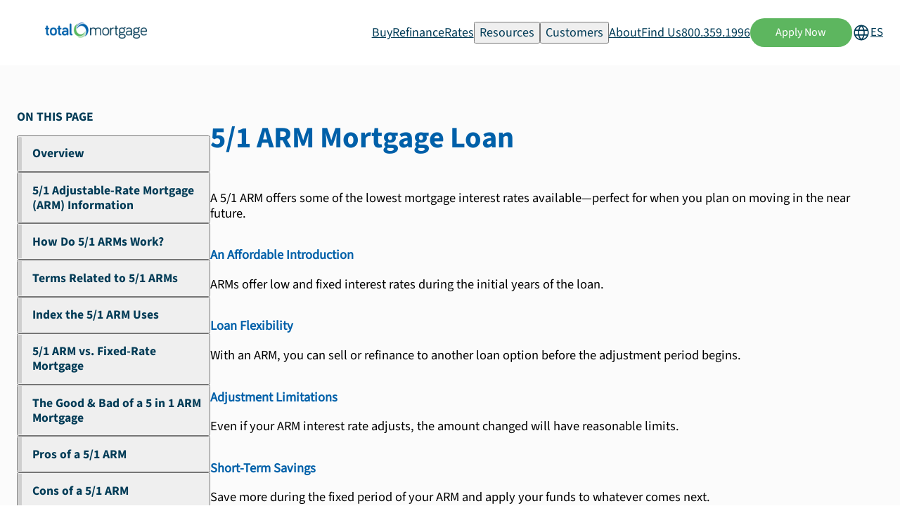

--- FILE ---
content_type: text/html; charset=utf-8
request_url: https://www.totalmortgage.com/mortgage-loans/5-year-adjustable-rate-mortgage?ref_slug=kim-cyr
body_size: 49223
content:
<!DOCTYPE html><html lang="en" data-scroll-behavior="smooth"><head><meta charSet="utf-8"/><meta name="viewport" content="width=device-width, initial-scale=1"/><link rel="stylesheet" href="/_next/static/chunks/7e88e895976e3f2b.css" data-precedence="next"/><link rel="stylesheet" href="/_next/static/chunks/d064eaff38486777.css" data-precedence="next"/><link rel="stylesheet" href="/_next/static/chunks/c920f50f66926f1a.css" data-precedence="next"/><link rel="stylesheet" href="/_next/static/chunks/d9e0eb2264853d8c.css" data-precedence="next"/><link rel="stylesheet" href="/_next/static/chunks/36515a2d48b30d32.css" data-precedence="next"/><link rel="stylesheet" href="/_next/static/chunks/0723e05c4f463042.css" data-precedence="next"/><link rel="preload" as="script" fetchPriority="low" href="/_next/static/chunks/7d3313604b83d037.js"/><script src="/_next/static/chunks/704a512c399c9c72.js" async=""></script><script src="/_next/static/chunks/269dc890dd37ee5c.js" async=""></script><script src="/_next/static/chunks/a8031915cef3af51.js" async=""></script><script src="/_next/static/chunks/40dad12074da4241.js" async=""></script><script src="/_next/static/chunks/turbopack-cd0e55c4291eea0f.js" async=""></script><script src="/_next/static/chunks/d96012bcfc98706a.js" async=""></script><script src="/_next/static/chunks/16ea27c3b926bc31.js" async=""></script><script src="/_next/static/chunks/ab81fd12c5f4f5d1.js" async=""></script><script src="/_next/static/chunks/f99d5a85046ab7db.js" async=""></script><script src="/_next/static/chunks/28a7451811d99e3b.js" async=""></script><script src="/_next/static/chunks/9099a662c46d4bdf.js" async=""></script><script src="/_next/static/chunks/04e91ca8443c5c76.js" async=""></script><script src="/_next/static/chunks/30bd35c4e6c1d192.js" async=""></script><script src="/_next/static/chunks/761250ab4dc5c33f.js" async=""></script><script src="/_next/static/chunks/99cf9cf99df5ccfc.js" async=""></script><script src="/_next/static/chunks/5c5bbf8bda9327db.js" async=""></script><script src="/_next/static/chunks/86a9fde3e5b7189a.js" async=""></script><script src="/_next/static/chunks/daadd534fe9ed99f.js" async=""></script><script src="/_next/static/chunks/dcf978a817230c6e.js" async=""></script><script src="/_next/static/chunks/ade6acfaff0a9bf7.js" async=""></script><script src="/_next/static/chunks/832d3adb2f83a2ed.js" async=""></script><script src="/_next/static/chunks/1da75d1c4e1e78a0.js" async=""></script><script src="/_next/static/chunks/5b949cdc8c40e7cd.js" async=""></script><script src="/_next/static/chunks/d89544bcb4048a0b.js" async=""></script><script src="/_next/static/chunks/ca01ab5ee6e3634e.js" async=""></script><script src="/_next/static/chunks/6bb4faa81356d4f2.js" async=""></script><script src="/_next/static/chunks/6ad07beab32a91e9.js" async=""></script><script src="/_next/static/chunks/0ac2a08b59efd762.js" async=""></script><script src="/_next/static/chunks/168f178573890f44.js" async=""></script><script src="/_next/static/chunks/13148d038fa67ee4.js" async=""></script><script src="/_next/static/chunks/6d23ea2c204c27fb.js" async=""></script><script src="/_next/static/chunks/aba470285f23d50c.js" async=""></script><link rel="preload" href="https://www.googletagmanager.com/gtag/js?id=G-H0H4JK79KL" as="script"/><link rel="preload" href="https://www.googleadservices.com/pagead/conversion.js" as="script"/><meta name="theme-color" content="#083953"/><title>5/1  ARM | Loan Products | Total Mortgage</title><meta name="description" content="A 5/1 ARM offers some of the lowest mortgage interest rates available—perfect for when you plan on moving in the near future."/><link rel="author" href="https://www.totalmortgage.com"/><meta name="author" content="Total Mortgage"/><link rel="manifest" href="/site.webmanifest"/><meta name="keywords" content="5/1 ARM mortgage,5 year adjustable rate mortgage,5/1 ARM rates,5/1 ARM calculator,5 year ARM loan,adjustable rate mortgage 5/1,5/1 ARM vs 30 year fixed,is a 5/1 ARM a good idea,5/1 ARM rates today by credit score,5/1 adjustable rate mortgage pros and cons,when to choose 5/1 ARM over fixed rate,5/1 ARM refinance options,ARM loan,variable rate mortgage,SOFR index rates,Total Mortgage,mortgage,home loan,mortgage lender,mortgage rates,refinance rates,refinance,home buying,first-time homebuyer,loan application,mortgage approval,real estate market,home financing,Mortgage refinancing,FHA loans,VA loans,Refinance mortgage,Mortgage calculator,Connecticut mortgage company,Online mortgage pre-approval"/><meta name="robots" content="index, follow"/><meta name="googlebot" content="index, follow"/><meta name="category" content="Finance"/><link rel="canonical" href="https://www.totalmortgage.com/mortgage-loans/5-year-adjustable-rate-mortgage"/><meta name="mobile-web-app-capable" content="yes"/><meta name="apple-mobile-web-app-title" content="Total Mortgage"/><meta name="apple-mobile-web-app-status-bar-style" content="default"/><meta property="og:title" content="5/1  ARM | Loan Products | Total Mortgage"/><meta property="og:description" content="A 5/1 ARM offers some of the lowest mortgage interest rates available—perfect for when you plan on moving in the near future."/><meta property="og:url" content="https://www.totalmortgage.com/mortgage-loans/5-year-adjustable-rate-mortgage"/><meta property="og:site_name" content="Total Mortgage"/><meta property="og:locale" content="en_US"/><meta property="og:country_name" content="United States"/><meta property="og:image" content="https://v2.totalmortgage.com/static/images/logos/metadata/Logo_TMS_OG_1200x630.png"/><meta property="og:image:width" content="1200"/><meta property="og:image:height" content="630"/><meta property="og:image:alt" content="Total Mortgage Logo"/><meta property="og:image" content="https://www.totalmortgage.com/static/images/logos/metadata/Logo_TMS_Social_swirl_500x500.png"/><meta property="og:image:width" content="500"/><meta property="og:image:height" content="500"/><meta property="og:image:alt" content="Total Mortgage Swirl Logo"/><meta property="og:type" content="website"/><meta name="twitter:card" content="summary_large_image"/><meta name="twitter:site" content="@TotalMortgage"/><meta name="twitter:creator" content="@TotalMortgage"/><meta name="twitter:title" content="5/1  ARM | Loan Products | Total Mortgage"/><meta name="twitter:description" content="A 5/1 ARM offers some of the lowest mortgage interest rates available—perfect for when you plan on moving in the near future."/><meta name="twitter:image" content="https://v2.totalmortgage.com/static/images/logos/metadata/Logo_TMS_OG_1200x630.png"/><link rel="icon" href="/favicon.ico" sizes="any" type="image/x-icon"/><link rel="icon" href="/favicon-32x32.png" sizes="32x32" type="image/png"/><link rel="icon" href="/favicon-16x16.png" sizes="16x16" type="image/png"/><link rel="apple-touch-icon" href="/apple-touch-icon.png" sizes="180x180" type="image/png"/><noscript><img height="1" width="1" style="display:none" src="https://www.facebook.com/tr?id=961790680541500&amp;ev=PageView&amp;noscript=1" alt=""/></noscript><noscript><div style="display:inline"><img height="1" width="1" style="border-style:none" alt="" src="//googleads.g.doubleclick.net/pagead/viewthroughconversion/1069450026/?value=0&amp;guid=ON&amp;script=0"/></div></noscript><script src="/_next/static/chunks/a6dad97d9634a72d.js" noModule=""></script></head><body><div hidden=""><!--$--><!--/$--></div><main class="AppLayout"><header class="header-module-scss-module__fkNH5W__header-wrapper header-module-scss-module__fkNH5W__white-bg"><div class="header-module-scss-module__fkNH5W__header"><a class="header-module-scss-module__fkNH5W__logo" href="/"><figure><img alt="Total Mortgage Logo" loading="lazy" width="275" height="47" decoding="async" data-nimg="1" style="color:transparent" srcSet="/_next/image?url=https%3A%2F%2Fwww.totalmortgage.com%2Fstatic%2Fimages%2Flogos%2Fstandard%2FNew_TMS_Logo_Standard_750x117.png&amp;w=384&amp;q=75 1x, /_next/image?url=https%3A%2F%2Fwww.totalmortgage.com%2Fstatic%2Fimages%2Flogos%2Fstandard%2FNew_TMS_Logo_Standard_750x117.png&amp;w=640&amp;q=75 2x" src="/_next/image?url=https%3A%2F%2Fwww.totalmortgage.com%2Fstatic%2Fimages%2Flogos%2Fstandard%2FNew_TMS_Logo_Standard_750x117.png&amp;w=640&amp;q=75"/></figure></a><div class="header-module-scss-module__fkNH5W__nav-links-wrapper"><a class="header-module-scss-module__fkNH5W__nav-link " target="_blank" href="https://app.totalmortgage.com/get-started?lang=en&amp;utm_source=TM_Website&amp;utm_medium=GlobalHeader&amp;utm_keyword=Buy&amp;ref_slug=kim-cyr&amp;lsid=004">Buy</a><a class="header-module-scss-module__fkNH5W__nav-link " target="_blank" href="https://app.totalmortgage.com/get-started/refinance?lang=en&amp;utm_source=TM_Website&amp;utm_medium=GlobalHeader&amp;utm_keyword=Refinance&amp;ref_slug=kim-cyr&amp;lsid=004">Refinance</a><a class="header-module-scss-module__fkNH5W__nav-link " target="_self" href="/mortgage-rates?utm_source=TM_Website&amp;utm_medium=GlobalHeader&amp;utm_keyword=Rates">Rates</a><button class="header-module-scss-module__fkNH5W__nav-link ">Resources</button><button class="header-module-scss-module__fkNH5W__nav-link ">Customers</button><a class="header-module-scss-module__fkNH5W__nav-link " target="_self" href="/our-story">About</a><a class="header-module-scss-module__fkNH5W__nav-link " target="_self" href="/bankers">Find Us</a><a href="tel:8003591996" class="header-module-scss-module__fkNH5W__nav-link undefined">800.359.1996</a><a target="_blank" class="btn tmgreen" rel="" href="https://myloan.totalmortgage.com/?ncinok1=TM_Website&amp;ncinok2=Desktop&amp;ncinok3=GlobalHeader&amp;ncinok4=Apply+Now&amp;ref_slug=kim-cyr">Apply Now</a><a class="LanguagePicker-module-scss-module__ZEEXKW__language-switch" href="/es/mortgage-loans/5-year-adjustable-rate-mortgage"><svg stroke="currentColor" fill="currentColor" stroke-width="0" viewBox="0 0 256 256" height="1em" width="1em" xmlns="http://www.w3.org/2000/svg"><path d="M128,24h0A104,104,0,1,0,232,128,104.12,104.12,0,0,0,128,24Zm88,104a87.61,87.61,0,0,1-3.33,24H174.16a157.44,157.44,0,0,0,0-48h38.51A87.61,87.61,0,0,1,216,128ZM102,168H154a115.11,115.11,0,0,1-26,45A115.27,115.27,0,0,1,102,168Zm-3.9-16a140.84,140.84,0,0,1,0-48h59.88a140.84,140.84,0,0,1,0,48ZM40,128a87.61,87.61,0,0,1,3.33-24H81.84a157.44,157.44,0,0,0,0,48H43.33A87.61,87.61,0,0,1,40,128ZM154,88H102a115.11,115.11,0,0,1,26-45A115.27,115.27,0,0,1,154,88Zm52.33,0H170.71a135.28,135.28,0,0,0-22.3-45.6A88.29,88.29,0,0,1,206.37,88ZM107.59,42.4A135.28,135.28,0,0,0,85.29,88H49.63A88.29,88.29,0,0,1,107.59,42.4ZM49.63,168H85.29a135.28,135.28,0,0,0,22.3,45.6A88.29,88.29,0,0,1,49.63,168Zm98.78,45.6a135.28,135.28,0,0,0,22.3-45.6h35.66A88.29,88.29,0,0,1,148.41,213.6Z"></path></svg><p class="LanguagePicker-module-scss-module__ZEEXKW__lang-label">ES</p></a></div><div class="header-module-scss-module__fkNH5W__mobile-nav-toggle-wrapper"><div class="BurgerIcon-module-scss-module__acig1W__burger-menu "><div class="BurgerIcon-module-scss-module__acig1W__burger-line"></div><div class="BurgerIcon-module-scss-module__acig1W__burger-line"></div><div class="BurgerIcon-module-scss-module__acig1W__burger-line"></div></div></div></div><div data-dropdown-for="Buy" class="header-module-scss-module__fkNH5W__dropdown-wrapper "><div class="header-module-scss-module__fkNH5W__dropdown-content"><div class="header-module-scss-module__fkNH5W__card-wrapper"><a href="https://app.totalmortgage.com/get-started?lang=en&amp;utm_source=TM_Website&amp;utm_campaign=GlobalHeader&amp;utm_medium=CTA&amp;utm_keyword=Buy_ApplyNow&amp;ref_slug=kim-cyr&amp;lsid=004" target="_blank" class="header-module-scss-module__fkNH5W__card"><div class="header-module-scss-module__fkNH5W__arrow-btn"><svg stroke="currentColor" fill="currentColor" stroke-width="0" viewBox="0 0 512 512" height="1em" width="1em" xmlns="http://www.w3.org/2000/svg"><path fill="none" stroke-linecap="round" stroke-linejoin="round" stroke-width="48" d="m268 112 144 144-144 144m124-144H100"></path></svg></div><h3>Apply Now</h3><p>Ready to start your home buying journey? Apply now and get pre-approved for your mortgage.</p></a><a class="header-module-scss-module__fkNH5W__card" href="/mortgage-rates"><div class="header-module-scss-module__fkNH5W__arrow-btn"><svg stroke="currentColor" fill="currentColor" stroke-width="0" viewBox="0 0 512 512" height="1em" width="1em" xmlns="http://www.w3.org/2000/svg"><path fill="none" stroke-linecap="round" stroke-linejoin="round" stroke-width="48" d="m268 112 144 144-144 144m124-144H100"></path></svg></div><h3>Purchase Rates</h3><p>Know the rates, know your options. Start building your homeownership plan today.</p></a><a class="header-module-scss-module__fkNH5W__card" href="/mortgage-calculators/monthly-payment"><div class="header-module-scss-module__fkNH5W__arrow-btn"><svg stroke="currentColor" fill="currentColor" stroke-width="0" viewBox="0 0 512 512" height="1em" width="1em" xmlns="http://www.w3.org/2000/svg"><path fill="none" stroke-linecap="round" stroke-linejoin="round" stroke-width="48" d="m268 112 144 144-144 144m124-144H100"></path></svg></div><h3>Monthly Mortgage Calculator</h3><p>Get a clear picture of your monthly mortgage payment using your rate, credit score, and down payment information.</p></a><a class="header-module-scss-module__fkNH5W__card" href="/mortgage-calculators/purchase-budget"><div class="header-module-scss-module__fkNH5W__arrow-btn"><svg stroke="currentColor" fill="currentColor" stroke-width="0" viewBox="0 0 512 512" height="1em" width="1em" xmlns="http://www.w3.org/2000/svg"><path fill="none" stroke-linecap="round" stroke-linejoin="round" stroke-width="48" d="m268 112 144 144-144 144m124-144H100"></path></svg></div><h3>Affordability Calculator</h3><p>Not sure what fits your budget? This calculator factors in your income, debts, and down payment to help you find the right price range.</p></a></div></div></div><div data-dropdown-for="Refinance" class="header-module-scss-module__fkNH5W__dropdown-wrapper "><div class="header-module-scss-module__fkNH5W__dropdown-content"><div class="header-module-scss-module__fkNH5W__card-wrapper"><a href="https://app.totalmortgage.com/get-started/refinance?lang=en&amp;utm_source=TM_Website&amp;utm_campaign=GlobalHeader&amp;utm_medium=CTA&amp;utm_keyword=Refinance_ApplyNow&amp;ref_slug=kim-cyr&amp;lsid=004" target="_blank" class="header-module-scss-module__fkNH5W__card"><div class="header-module-scss-module__fkNH5W__arrow-btn"><svg stroke="currentColor" fill="currentColor" stroke-width="0" viewBox="0 0 512 512" height="1em" width="1em" xmlns="http://www.w3.org/2000/svg"><path fill="none" stroke-linecap="round" stroke-linejoin="round" stroke-width="48" d="m268 112 144 144-144 144m124-144H100"></path></svg></div><h3>Apply Now</h3><p>Ready to lower your rate or tap into your equity? Apply now and start your refinance journey with confidence.</p></a><a class="header-module-scss-module__fkNH5W__card" href="/refinance-rates"><div class="header-module-scss-module__fkNH5W__arrow-btn"><svg stroke="currentColor" fill="currentColor" stroke-width="0" viewBox="0 0 512 512" height="1em" width="1em" xmlns="http://www.w3.org/2000/svg"><path fill="none" stroke-linecap="round" stroke-linejoin="round" stroke-width="48" d="m268 112 144 144-144 144m124-144H100"></path></svg></div><h3>Refinance Rates</h3><p>Rates can change fast. See today’s options and discover potential savings on your mortgage.</p></a><a class="header-module-scss-module__fkNH5W__card" href="/mortgage-calculators/lower-monthly-payment"><div class="header-module-scss-module__fkNH5W__arrow-btn"><svg stroke="currentColor" fill="currentColor" stroke-width="0" viewBox="0 0 512 512" height="1em" width="1em" xmlns="http://www.w3.org/2000/svg"><path fill="none" stroke-linecap="round" stroke-linejoin="round" stroke-width="48" d="m268 112 144 144-144 144m124-144H100"></path></svg></div><h3>Refinance Mortgage Calculator</h3><p>Wondering how refinancing will affect your monthly payments? See how much you can save.</p></a><a class="header-module-scss-module__fkNH5W__card" href="/mortgage-calculators/cashout-refinance"><div class="header-module-scss-module__fkNH5W__arrow-btn"><svg stroke="currentColor" fill="currentColor" stroke-width="0" viewBox="0 0 512 512" height="1em" width="1em" xmlns="http://www.w3.org/2000/svg"><path fill="none" stroke-linecap="round" stroke-linejoin="round" stroke-width="48" d="m268 112 144 144-144 144m124-144H100"></path></svg></div><h3>Cash-Out Refinance Calculator</h3><p>See how much equity you can tap into. Estimate your new mortgage payment and compare loan options.</p></a></div></div></div><div data-dropdown-for="Rates" class="header-module-scss-module__fkNH5W__dropdown-wrapper "><div class="header-module-scss-module__fkNH5W__dropdown-content"><div class="header-module-scss-module__fkNH5W__card-wrapper"><a class="header-module-scss-module__fkNH5W__card" href="/mortgage-rates"><div class="header-module-scss-module__fkNH5W__arrow-btn"><svg stroke="currentColor" fill="currentColor" stroke-width="0" viewBox="0 0 512 512" height="1em" width="1em" xmlns="http://www.w3.org/2000/svg"><path fill="none" stroke-linecap="round" stroke-linejoin="round" stroke-width="48" d="m268 112 144 144-144 144m124-144H100"></path></svg></div><h3>Today&#x27;s Rates</h3><p>Get a snapshot of today’s mortgage rates and see how they could impact your financing plans.</p></a><a href="https://app.totalmortgage.com/get-started?lang=en&amp;utm_source=TM_Website&amp;utm_campaign=GlobalHeader&amp;utm_medium=CTA&amp;utm_keyword=Find+My+Rate&amp;ref_slug=kim-cyr&amp;lsid=004" target="_blank" class="header-module-scss-module__fkNH5W__card"><div class="header-module-scss-module__fkNH5W__arrow-btn"><svg stroke="currentColor" fill="currentColor" stroke-width="0" viewBox="0 0 512 512" height="1em" width="1em" xmlns="http://www.w3.org/2000/svg"><path fill="none" stroke-linecap="round" stroke-linejoin="round" stroke-width="48" d="m268 112 144 144-144 144m124-144H100"></path></svg></div><h3>Find My Rate</h3><p>Get a custom rate estimate in minutes. No guesswork, just real numbers.</p></a></div><figure class="header-module-scss-module__fkNH5W__dropdown-image header-module-scss-module__fkNH5W__lg"><img alt="Rates Header Image" title="Rates Header Image" loading="lazy" decoding="async" data-nimg="fill" style="position:absolute;height:100%;width:100%;left:0;top:0;right:0;bottom:0;color:transparent" sizes="100vw" srcSet="/_next/image?url=https%3A%2F%2Fwww.totalmortgage.com%2Fstatic%2Fimages%2Fheader%2Frates_header_image.png&amp;w=640&amp;q=75 640w, /_next/image?url=https%3A%2F%2Fwww.totalmortgage.com%2Fstatic%2Fimages%2Fheader%2Frates_header_image.png&amp;w=750&amp;q=75 750w, /_next/image?url=https%3A%2F%2Fwww.totalmortgage.com%2Fstatic%2Fimages%2Fheader%2Frates_header_image.png&amp;w=828&amp;q=75 828w, /_next/image?url=https%3A%2F%2Fwww.totalmortgage.com%2Fstatic%2Fimages%2Fheader%2Frates_header_image.png&amp;w=1080&amp;q=75 1080w, /_next/image?url=https%3A%2F%2Fwww.totalmortgage.com%2Fstatic%2Fimages%2Fheader%2Frates_header_image.png&amp;w=1200&amp;q=75 1200w, /_next/image?url=https%3A%2F%2Fwww.totalmortgage.com%2Fstatic%2Fimages%2Fheader%2Frates_header_image.png&amp;w=1920&amp;q=75 1920w, /_next/image?url=https%3A%2F%2Fwww.totalmortgage.com%2Fstatic%2Fimages%2Fheader%2Frates_header_image.png&amp;w=2048&amp;q=75 2048w, /_next/image?url=https%3A%2F%2Fwww.totalmortgage.com%2Fstatic%2Fimages%2Fheader%2Frates_header_image.png&amp;w=3840&amp;q=75 3840w" src="/_next/image?url=https%3A%2F%2Fwww.totalmortgage.com%2Fstatic%2Fimages%2Fheader%2Frates_header_image.png&amp;w=3840&amp;q=75"/></figure></div></div><div data-dropdown-for="Resources" class="header-module-scss-module__fkNH5W__dropdown-wrapper "><div class="header-module-scss-module__fkNH5W__dropdown-content"><div class="header-module-scss-module__fkNH5W__card-wrapper"><a class="header-module-scss-module__fkNH5W__card" href="/mortgage-calculators"><div class="header-module-scss-module__fkNH5W__arrow-btn"><svg stroke="currentColor" fill="currentColor" stroke-width="0" viewBox="0 0 512 512" height="1em" width="1em" xmlns="http://www.w3.org/2000/svg"><path fill="none" stroke-linecap="round" stroke-linejoin="round" stroke-width="48" d="m268 112 144 144-144 144m124-144H100"></path></svg></div><h3>Calculators</h3><p>Free, interactive mortgage calculators that can help you along the journey toward your home ownership goals.<!-- --> </p></a><a target="_blank" class="header-module-scss-module__fkNH5W__card" href="https://learn.totalmortgage.com?utm_source=TM_Website&amp;utm_medium=GlobalHeader&amp;utm_keyword=Blog"><div class="header-module-scss-module__fkNH5W__arrow-btn"><svg stroke="currentColor" fill="currentColor" stroke-width="0" viewBox="0 0 512 512" height="1em" width="1em" xmlns="http://www.w3.org/2000/svg"><path fill="none" stroke-linecap="round" stroke-linejoin="round" stroke-width="48" d="m268 112 144 144-144 144m124-144H100"></path></svg></div><h3>Blog</h3><p>Learn more. Stress less. Our blog breaks down what you need to know to buy, refinance, or plan ahead.</p></a><a class="header-module-scss-module__fkNH5W__card" href="/faq"><div class="header-module-scss-module__fkNH5W__arrow-btn"><svg stroke="currentColor" fill="currentColor" stroke-width="0" viewBox="0 0 512 512" height="1em" width="1em" xmlns="http://www.w3.org/2000/svg"><path fill="none" stroke-linecap="round" stroke-linejoin="round" stroke-width="48" d="m268 112 144 144-144 144m124-144H100"></path></svg></div><h3>FAQs</h3><p>Check out our FAQs to learn more about Total Mortgage, mortgage lending, home refinancing, and more.</p></a><a class="header-module-scss-module__fkNH5W__card" href="/mortgage-loans"><div class="header-module-scss-module__fkNH5W__arrow-btn"><svg stroke="currentColor" fill="currentColor" stroke-width="0" viewBox="0 0 512 512" height="1em" width="1em" xmlns="http://www.w3.org/2000/svg"><path fill="none" stroke-linecap="round" stroke-linejoin="round" stroke-width="48" d="m268 112 144 144-144 144m124-144H100"></path></svg></div><h3>Loan Products</h3><p>Navigate all our loan product options and find the perfect loan for you.</p></a></div></div></div><div data-dropdown-for="Customers" class="header-module-scss-module__fkNH5W__dropdown-wrapper "><div class="header-module-scss-module__fkNH5W__dropdown-content"><div class="header-module-scss-module__fkNH5W__card-wrapper"><a class="header-module-scss-module__fkNH5W__card" href="/servicing"><div class="header-module-scss-module__fkNH5W__arrow-btn"><svg stroke="currentColor" fill="currentColor" stroke-width="0" viewBox="0 0 512 512" height="1em" width="1em" xmlns="http://www.w3.org/2000/svg"><path fill="none" stroke-linecap="round" stroke-linejoin="round" stroke-width="48" d="m268 112 144 144-144 144m124-144H100"></path></svg></div><h3>Make A Payment</h3><p>Need to make a payment? We make it easy to manage your mortgage anytime, anywhere.</p></a><a class="header-module-scss-module__fkNH5W__card" href="/apply"><div class="header-module-scss-module__fkNH5W__arrow-btn"><svg stroke="currentColor" fill="currentColor" stroke-width="0" viewBox="0 0 512 512" height="1em" width="1em" xmlns="http://www.w3.org/2000/svg"><path fill="none" stroke-linecap="round" stroke-linejoin="round" stroke-width="48" d="m268 112 144 144-144 144m124-144H100"></path></svg></div><h3>Lower My Payment</h3><p>Even small changes can lead to big savings. Discover ways to lower your monthly mortgage payment.<!-- --> </p></a><div target="_blank" class="header-module-scss-module__fkNH5W__card"><a target="_blank" class="header-module-scss-module__fkNH5W__card-link" href="/contact"><div class="header-module-scss-module__fkNH5W__arrow-btn"><svg stroke="currentColor" fill="currentColor" stroke-width="0" viewBox="0 0 512 512" height="1em" width="1em" xmlns="http://www.w3.org/2000/svg"><path fill="none" stroke-linecap="round" stroke-linejoin="round" stroke-width="48" d="m268 112 144 144-144 144m124-144H100"></path></svg></div><h3>Contact Us</h3><p>Have questions? We’re here to help.</p></a><div class="header-module-scss-module__fkNH5W__card-links"><a href="tel:8003591996" class="header-module-scss-module__fkNH5W__link"><svg stroke="currentColor" fill="none" stroke-width="2" viewBox="0 0 24 24" stroke-linecap="round" stroke-linejoin="round" height="1em" width="1em" xmlns="http://www.w3.org/2000/svg"><path d="M15.05 5A5 5 0 0 1 19 8.95M15.05 1A9 9 0 0 1 23 8.94m-1 7.98v3a2 2 0 0 1-2.18 2 19.79 19.79 0 0 1-8.63-3.07 19.5 19.5 0 0 1-6-6 19.79 19.79 0 0 1-3.07-8.67A2 2 0 0 1 4.11 2h3a2 2 0 0 1 2 1.72 12.84 12.84 0 0 0 .7 2.81 2 2 0 0 1-.45 2.11L8.09 9.91a16 16 0 0 0 6 6l1.27-1.27a2 2 0 0 1 2.11-.45 12.84 12.84 0 0 0 2.81.7A2 2 0 0 1 22 16.92z"></path></svg>800.359.1996</a><a href="mailto:servicing@totalmortgage.com" class="header-module-scss-module__fkNH5W__link"><svg stroke="currentColor" fill="currentColor" stroke-width="0" viewBox="0 0 24 24" height="1em" width="1em" xmlns="http://www.w3.org/2000/svg"><path fill="none" d="M0 0h24v24H0V0z"></path><path d="M22 6c0-1.1-.9-2-2-2H4c-1.1 0-2 .9-2 2v12c0 1.1.9 2 2 2h16c1.1 0 2-.9 2-2V6zm-2 0-8 5-8-5h16zm0 12H4V8l8 5 8-5v10z"></path></svg>servicing@totalmortgage.com</a><p class="header-module-scss-module__fkNH5W__link"><svg stroke="currentColor" fill="currentColor" stroke-width="0" viewBox="0 0 24 24" height="1em" width="1em" xmlns="http://www.w3.org/2000/svg"><path fill="none" d="M0 0h24v24H0z"></path><path d="M19 4h-1V2h-2v2H8V2H6v2H5c-1.11 0-1.99.9-1.99 2L3 20a2 2 0 0 0 2 2h14c1.1 0 2-.9 2-2V6c0-1.1-.9-2-2-2zm0 16H5V10h14v10zm0-12H5V6h14v2zM9 14H7v-2h2v2zm4 0h-2v-2h2v2zm4 0h-2v-2h2v2zm-8 4H7v-2h2v2zm4 0h-2v-2h2v2zm4 0h-2v-2h2v2z"></path></svg>Monday - Friday | 9 am - 5 pm</p></div></div></div><figure class="header-module-scss-module__fkNH5W__dropdown-image"><img alt="Customers Header Image" title="Customers Header Image" loading="lazy" decoding="async" data-nimg="fill" style="position:absolute;height:100%;width:100%;left:0;top:0;right:0;bottom:0;color:transparent" sizes="100vw" srcSet="/_next/image?url=https%3A%2F%2Fwww.totalmortgage.com%2Fstatic%2Fimages%2Fheader%2Fcustomers_header_image.png&amp;w=640&amp;q=75 640w, /_next/image?url=https%3A%2F%2Fwww.totalmortgage.com%2Fstatic%2Fimages%2Fheader%2Fcustomers_header_image.png&amp;w=750&amp;q=75 750w, /_next/image?url=https%3A%2F%2Fwww.totalmortgage.com%2Fstatic%2Fimages%2Fheader%2Fcustomers_header_image.png&amp;w=828&amp;q=75 828w, /_next/image?url=https%3A%2F%2Fwww.totalmortgage.com%2Fstatic%2Fimages%2Fheader%2Fcustomers_header_image.png&amp;w=1080&amp;q=75 1080w, /_next/image?url=https%3A%2F%2Fwww.totalmortgage.com%2Fstatic%2Fimages%2Fheader%2Fcustomers_header_image.png&amp;w=1200&amp;q=75 1200w, /_next/image?url=https%3A%2F%2Fwww.totalmortgage.com%2Fstatic%2Fimages%2Fheader%2Fcustomers_header_image.png&amp;w=1920&amp;q=75 1920w, /_next/image?url=https%3A%2F%2Fwww.totalmortgage.com%2Fstatic%2Fimages%2Fheader%2Fcustomers_header_image.png&amp;w=2048&amp;q=75 2048w, /_next/image?url=https%3A%2F%2Fwww.totalmortgage.com%2Fstatic%2Fimages%2Fheader%2Fcustomers_header_image.png&amp;w=3840&amp;q=75 3840w" src="/_next/image?url=https%3A%2F%2Fwww.totalmortgage.com%2Fstatic%2Fimages%2Fheader%2Fcustomers_header_image.png&amp;w=3840&amp;q=75"/></figure></div></div><div data-dropdown-for="About" class="header-module-scss-module__fkNH5W__dropdown-wrapper "><div class="header-module-scss-module__fkNH5W__dropdown-content"><div class="header-module-scss-module__fkNH5W__col"><div class="header-module-scss-module__fkNH5W__card-wrapper"><a class="header-module-scss-module__fkNH5W__card" href="/our-story"><div class="header-module-scss-module__fkNH5W__arrow-btn"><svg stroke="currentColor" fill="currentColor" stroke-width="0" viewBox="0 0 512 512" height="1em" width="1em" xmlns="http://www.w3.org/2000/svg"><path fill="none" stroke-linecap="round" stroke-linejoin="round" stroke-width="48" d="m268 112 144 144-144 144m124-144H100"></path></svg></div><h3>Our Story</h3><p>Learn more about our mission to provide local lending expertise at the national level.</p></a><a class="header-module-scss-module__fkNH5W__card" href="/careers"><div class="header-module-scss-module__fkNH5W__arrow-btn"><svg stroke="currentColor" fill="currentColor" stroke-width="0" viewBox="0 0 512 512" height="1em" width="1em" xmlns="http://www.w3.org/2000/svg"><path fill="none" stroke-linecap="round" stroke-linejoin="round" stroke-width="48" d="m268 112 144 144-144 144m124-144H100"></path></svg></div><h3>Careers</h3><p>Stability, growth, culture, innovation. Join our story today.</p></a><a class="header-module-scss-module__fkNH5W__card" href="/join-us"><div class="header-module-scss-module__fkNH5W__arrow-btn"><svg stroke="currentColor" fill="currentColor" stroke-width="0" viewBox="0 0 512 512" height="1em" width="1em" xmlns="http://www.w3.org/2000/svg"><path fill="none" stroke-linecap="round" stroke-linejoin="round" stroke-width="48" d="m268 112 144 144-144 144m124-144H100"></path></svg></div><h3>Why join Total Mortgage?</h3><p>From day one to closing day, see why home buyers choose Total Mortgage for a smooth lending experience.</p></a></div></div><figure class="header-module-scss-module__fkNH5W__dropdown-image"><img alt="Customers Header Image" title="Customers Header Image" loading="lazy" decoding="async" data-nimg="fill" style="position:absolute;height:100%;width:100%;left:0;top:0;right:0;bottom:0;color:transparent" sizes="100vw" srcSet="/_next/image?url=https%3A%2F%2Fwww.totalmortgage.com%2Fstatic%2Fimages%2Fheader%2Four_story_hero.png&amp;w=640&amp;q=75 640w, /_next/image?url=https%3A%2F%2Fwww.totalmortgage.com%2Fstatic%2Fimages%2Fheader%2Four_story_hero.png&amp;w=750&amp;q=75 750w, /_next/image?url=https%3A%2F%2Fwww.totalmortgage.com%2Fstatic%2Fimages%2Fheader%2Four_story_hero.png&amp;w=828&amp;q=75 828w, /_next/image?url=https%3A%2F%2Fwww.totalmortgage.com%2Fstatic%2Fimages%2Fheader%2Four_story_hero.png&amp;w=1080&amp;q=75 1080w, /_next/image?url=https%3A%2F%2Fwww.totalmortgage.com%2Fstatic%2Fimages%2Fheader%2Four_story_hero.png&amp;w=1200&amp;q=75 1200w, /_next/image?url=https%3A%2F%2Fwww.totalmortgage.com%2Fstatic%2Fimages%2Fheader%2Four_story_hero.png&amp;w=1920&amp;q=75 1920w, /_next/image?url=https%3A%2F%2Fwww.totalmortgage.com%2Fstatic%2Fimages%2Fheader%2Four_story_hero.png&amp;w=2048&amp;q=75 2048w, /_next/image?url=https%3A%2F%2Fwww.totalmortgage.com%2Fstatic%2Fimages%2Fheader%2Four_story_hero.png&amp;w=3840&amp;q=75 3840w" src="/_next/image?url=https%3A%2F%2Fwww.totalmortgage.com%2Fstatic%2Fimages%2Fheader%2Four_story_hero.png&amp;w=3840&amp;q=75"/></figure></div></div><div data-dropdown-for="Find Us" class="header-module-scss-module__fkNH5W__dropdown-wrapper "><div class="header-module-scss-module__fkNH5W__dropdown-content"><div class="header-module-scss-module__fkNH5W__card-wrapper"><a class="header-module-scss-module__fkNH5W__card" href="/bankers"><div class="header-module-scss-module__fkNH5W__arrow-btn"><svg stroke="currentColor" fill="currentColor" stroke-width="0" viewBox="0 0 512 512" height="1em" width="1em" xmlns="http://www.w3.org/2000/svg"><path fill="none" stroke-linecap="round" stroke-linejoin="round" stroke-width="48" d="m268 112 144 144-144 144m124-144H100"></path></svg></div><h3>Find A Loan Officer</h3><p>See a list of our licensed Loan Officers that can help your home-buying situation.</p></a><a class="header-module-scss-module__fkNH5W__card" href="/locations"><div class="header-module-scss-module__fkNH5W__arrow-btn"><svg stroke="currentColor" fill="currentColor" stroke-width="0" viewBox="0 0 512 512" height="1em" width="1em" xmlns="http://www.w3.org/2000/svg"><path fill="none" stroke-linecap="round" stroke-linejoin="round" stroke-width="48" d="m268 112 144 144-144 144m124-144H100"></path></svg></div><h3>Locate Your Closest Branch</h3><p>We have branches across the country. Check to see if we’re in your neighborhood.</p></a></div><figure class="header-module-scss-module__fkNH5W__dropdown-image header-module-scss-module__fkNH5W__lg"><img alt="Find Us Header Image" title="Find Us Header Image" loading="lazy" decoding="async" data-nimg="fill" style="position:absolute;height:100%;width:100%;left:0;top:0;right:0;bottom:0;color:transparent" sizes="100vw" srcSet="/_next/image?url=https%3A%2F%2Fwww.totalmortgage.com%2Fstatic%2Fimages%2Fheader%2FAdobeStock_285341229.png&amp;w=640&amp;q=75 640w, /_next/image?url=https%3A%2F%2Fwww.totalmortgage.com%2Fstatic%2Fimages%2Fheader%2FAdobeStock_285341229.png&amp;w=750&amp;q=75 750w, /_next/image?url=https%3A%2F%2Fwww.totalmortgage.com%2Fstatic%2Fimages%2Fheader%2FAdobeStock_285341229.png&amp;w=828&amp;q=75 828w, /_next/image?url=https%3A%2F%2Fwww.totalmortgage.com%2Fstatic%2Fimages%2Fheader%2FAdobeStock_285341229.png&amp;w=1080&amp;q=75 1080w, /_next/image?url=https%3A%2F%2Fwww.totalmortgage.com%2Fstatic%2Fimages%2Fheader%2FAdobeStock_285341229.png&amp;w=1200&amp;q=75 1200w, /_next/image?url=https%3A%2F%2Fwww.totalmortgage.com%2Fstatic%2Fimages%2Fheader%2FAdobeStock_285341229.png&amp;w=1920&amp;q=75 1920w, /_next/image?url=https%3A%2F%2Fwww.totalmortgage.com%2Fstatic%2Fimages%2Fheader%2FAdobeStock_285341229.png&amp;w=2048&amp;q=75 2048w, /_next/image?url=https%3A%2F%2Fwww.totalmortgage.com%2Fstatic%2Fimages%2Fheader%2FAdobeStock_285341229.png&amp;w=3840&amp;q=75 3840w" src="/_next/image?url=https%3A%2F%2Fwww.totalmortgage.com%2Fstatic%2Fimages%2Fheader%2FAdobeStock_285341229.png&amp;w=3840&amp;q=75"/></figure></div></div><div class="header-module-scss-module__fkNH5W__mobile-nav-links-wrapper "><div class="header-module-scss-module__fkNH5W__mobile-nav-links"><details class="header-module-scss-module__fkNH5W__nav-link"><summary><p>Buy</p><svg stroke="currentColor" fill="currentColor" stroke-width="0" viewBox="0 0 448 512" height="1em" width="1em" xmlns="http://www.w3.org/2000/svg"><path d="M207.029 381.476L12.686 187.132c-9.373-9.373-9.373-24.569 0-33.941l22.667-22.667c9.357-9.357 24.522-9.375 33.901-.04L224 284.505l154.745-154.021c9.379-9.335 24.544-9.317 33.901.04l22.667 22.667c9.373 9.373 9.373 24.569 0 33.941L240.971 381.476c-9.373 9.372-24.569 9.372-33.942 0z"></path></svg></summary><div class="header-module-scss-module__fkNH5W__dropdown-content"><div class="header-module-scss-module__fkNH5W__card-wrapper"><a href="https://app.totalmortgage.com/get-started?lang=en&amp;utm_source=TM_Website&amp;utm_campaign=GlobalHeader&amp;utm_medium=CTA&amp;utm_keyword=Buy_ApplyNow&amp;ref_slug=kim-cyr&amp;lsid=004" target="_blank" class="header-module-scss-module__fkNH5W__card"><div class="header-module-scss-module__fkNH5W__arrow-btn"><svg stroke="currentColor" fill="currentColor" stroke-width="0" viewBox="0 0 512 512" height="1em" width="1em" xmlns="http://www.w3.org/2000/svg"><path fill="none" stroke-linecap="round" stroke-linejoin="round" stroke-width="48" d="m268 112 144 144-144 144m124-144H100"></path></svg></div><h3>Apply Now</h3><p>Ready to start your home buying journey? Apply now and get pre-approved for your mortgage.</p></a><a class="header-module-scss-module__fkNH5W__card" href="/mortgage-rates"><div class="header-module-scss-module__fkNH5W__arrow-btn"><svg stroke="currentColor" fill="currentColor" stroke-width="0" viewBox="0 0 512 512" height="1em" width="1em" xmlns="http://www.w3.org/2000/svg"><path fill="none" stroke-linecap="round" stroke-linejoin="round" stroke-width="48" d="m268 112 144 144-144 144m124-144H100"></path></svg></div><h3>Purchase Rates</h3><p>Know the rates, know your options. Start building your homeownership plan today.</p></a><a class="header-module-scss-module__fkNH5W__card" href="/mortgage-calculators/monthly-payment"><div class="header-module-scss-module__fkNH5W__arrow-btn"><svg stroke="currentColor" fill="currentColor" stroke-width="0" viewBox="0 0 512 512" height="1em" width="1em" xmlns="http://www.w3.org/2000/svg"><path fill="none" stroke-linecap="round" stroke-linejoin="round" stroke-width="48" d="m268 112 144 144-144 144m124-144H100"></path></svg></div><h3>Monthly Mortgage Calculator</h3><p>Get a clear picture of your monthly mortgage payment using your rate, credit score, and down payment information.</p></a><a class="header-module-scss-module__fkNH5W__card" href="/mortgage-calculators/purchase-budget"><div class="header-module-scss-module__fkNH5W__arrow-btn"><svg stroke="currentColor" fill="currentColor" stroke-width="0" viewBox="0 0 512 512" height="1em" width="1em" xmlns="http://www.w3.org/2000/svg"><path fill="none" stroke-linecap="round" stroke-linejoin="round" stroke-width="48" d="m268 112 144 144-144 144m124-144H100"></path></svg></div><h3>Affordability Calculator</h3><p>Not sure what fits your budget? This calculator factors in your income, debts, and down payment to help you find the right price range.</p></a></div></div></details><details class="header-module-scss-module__fkNH5W__nav-link"><summary><p>Refinance</p><svg stroke="currentColor" fill="currentColor" stroke-width="0" viewBox="0 0 448 512" height="1em" width="1em" xmlns="http://www.w3.org/2000/svg"><path d="M207.029 381.476L12.686 187.132c-9.373-9.373-9.373-24.569 0-33.941l22.667-22.667c9.357-9.357 24.522-9.375 33.901-.04L224 284.505l154.745-154.021c9.379-9.335 24.544-9.317 33.901.04l22.667 22.667c9.373 9.373 9.373 24.569 0 33.941L240.971 381.476c-9.373 9.372-24.569 9.372-33.942 0z"></path></svg></summary><div class="header-module-scss-module__fkNH5W__dropdown-content"><div class="header-module-scss-module__fkNH5W__card-wrapper"><a href="https://app.totalmortgage.com/get-started/refinance?lang=en&amp;utm_source=TM_Website&amp;utm_campaign=GlobalHeader&amp;utm_medium=CTA&amp;utm_keyword=Refinance_ApplyNow&amp;ref_slug=kim-cyr&amp;lsid=004" target="_blank" class="header-module-scss-module__fkNH5W__card"><div class="header-module-scss-module__fkNH5W__arrow-btn"><svg stroke="currentColor" fill="currentColor" stroke-width="0" viewBox="0 0 512 512" height="1em" width="1em" xmlns="http://www.w3.org/2000/svg"><path fill="none" stroke-linecap="round" stroke-linejoin="round" stroke-width="48" d="m268 112 144 144-144 144m124-144H100"></path></svg></div><h3>Apply Now</h3><p>Ready to lower your rate or tap into your equity? Apply now and start your refinance journey with confidence.</p></a><a class="header-module-scss-module__fkNH5W__card" href="/refinance-rates"><div class="header-module-scss-module__fkNH5W__arrow-btn"><svg stroke="currentColor" fill="currentColor" stroke-width="0" viewBox="0 0 512 512" height="1em" width="1em" xmlns="http://www.w3.org/2000/svg"><path fill="none" stroke-linecap="round" stroke-linejoin="round" stroke-width="48" d="m268 112 144 144-144 144m124-144H100"></path></svg></div><h3>Refinance Rates</h3><p>Rates can change fast. See today’s options and discover potential savings on your mortgage.</p></a><a class="header-module-scss-module__fkNH5W__card" href="/mortgage-calculators/lower-monthly-payment"><div class="header-module-scss-module__fkNH5W__arrow-btn"><svg stroke="currentColor" fill="currentColor" stroke-width="0" viewBox="0 0 512 512" height="1em" width="1em" xmlns="http://www.w3.org/2000/svg"><path fill="none" stroke-linecap="round" stroke-linejoin="round" stroke-width="48" d="m268 112 144 144-144 144m124-144H100"></path></svg></div><h3>Refinance Mortgage Calculator</h3><p>Wondering how refinancing will affect your monthly payments? See how much you can save.</p></a><a class="header-module-scss-module__fkNH5W__card" href="/mortgage-calculators/cashout-refinance"><div class="header-module-scss-module__fkNH5W__arrow-btn"><svg stroke="currentColor" fill="currentColor" stroke-width="0" viewBox="0 0 512 512" height="1em" width="1em" xmlns="http://www.w3.org/2000/svg"><path fill="none" stroke-linecap="round" stroke-linejoin="round" stroke-width="48" d="m268 112 144 144-144 144m124-144H100"></path></svg></div><h3>Cash-Out Refinance Calculator</h3><p>See how much equity you can tap into. Estimate your new mortgage payment and compare loan options.</p></a></div></div></details><details class="header-module-scss-module__fkNH5W__nav-link"><summary><p>Rates</p><svg stroke="currentColor" fill="currentColor" stroke-width="0" viewBox="0 0 448 512" height="1em" width="1em" xmlns="http://www.w3.org/2000/svg"><path d="M207.029 381.476L12.686 187.132c-9.373-9.373-9.373-24.569 0-33.941l22.667-22.667c9.357-9.357 24.522-9.375 33.901-.04L224 284.505l154.745-154.021c9.379-9.335 24.544-9.317 33.901.04l22.667 22.667c9.373 9.373 9.373 24.569 0 33.941L240.971 381.476c-9.373 9.372-24.569 9.372-33.942 0z"></path></svg></summary><div class="header-module-scss-module__fkNH5W__dropdown-content"><div class="header-module-scss-module__fkNH5W__card-wrapper"><a class="header-module-scss-module__fkNH5W__card" href="/mortgage-rates"><div class="header-module-scss-module__fkNH5W__arrow-btn"><svg stroke="currentColor" fill="currentColor" stroke-width="0" viewBox="0 0 512 512" height="1em" width="1em" xmlns="http://www.w3.org/2000/svg"><path fill="none" stroke-linecap="round" stroke-linejoin="round" stroke-width="48" d="m268 112 144 144-144 144m124-144H100"></path></svg></div><h3>Today&#x27;s Rates</h3><p>Get a snapshot of today’s mortgage rates and see how they could impact your financing plans.</p></a><a href="https://app.totalmortgage.com/get-started?lang=en&amp;utm_source=TM_Website&amp;utm_campaign=GlobalHeader&amp;utm_medium=CTA&amp;utm_keyword=Find+My+Rate&amp;ref_slug=kim-cyr&amp;lsid=004" target="_blank" class="header-module-scss-module__fkNH5W__card"><div class="header-module-scss-module__fkNH5W__arrow-btn"><svg stroke="currentColor" fill="currentColor" stroke-width="0" viewBox="0 0 512 512" height="1em" width="1em" xmlns="http://www.w3.org/2000/svg"><path fill="none" stroke-linecap="round" stroke-linejoin="round" stroke-width="48" d="m268 112 144 144-144 144m124-144H100"></path></svg></div><h3>Find My Rate</h3><p>Get a custom rate estimate in minutes. No guesswork, just real numbers.</p></a></div><figure class="header-module-scss-module__fkNH5W__dropdown-image header-module-scss-module__fkNH5W__lg"><img alt="Rates Header Image" title="Rates Header Image" loading="lazy" decoding="async" data-nimg="fill" style="position:absolute;height:100%;width:100%;left:0;top:0;right:0;bottom:0;color:transparent" sizes="100vw" srcSet="/_next/image?url=https%3A%2F%2Fwww.totalmortgage.com%2Fstatic%2Fimages%2Fheader%2Frates_header_image.png&amp;w=640&amp;q=75 640w, /_next/image?url=https%3A%2F%2Fwww.totalmortgage.com%2Fstatic%2Fimages%2Fheader%2Frates_header_image.png&amp;w=750&amp;q=75 750w, /_next/image?url=https%3A%2F%2Fwww.totalmortgage.com%2Fstatic%2Fimages%2Fheader%2Frates_header_image.png&amp;w=828&amp;q=75 828w, /_next/image?url=https%3A%2F%2Fwww.totalmortgage.com%2Fstatic%2Fimages%2Fheader%2Frates_header_image.png&amp;w=1080&amp;q=75 1080w, /_next/image?url=https%3A%2F%2Fwww.totalmortgage.com%2Fstatic%2Fimages%2Fheader%2Frates_header_image.png&amp;w=1200&amp;q=75 1200w, /_next/image?url=https%3A%2F%2Fwww.totalmortgage.com%2Fstatic%2Fimages%2Fheader%2Frates_header_image.png&amp;w=1920&amp;q=75 1920w, /_next/image?url=https%3A%2F%2Fwww.totalmortgage.com%2Fstatic%2Fimages%2Fheader%2Frates_header_image.png&amp;w=2048&amp;q=75 2048w, /_next/image?url=https%3A%2F%2Fwww.totalmortgage.com%2Fstatic%2Fimages%2Fheader%2Frates_header_image.png&amp;w=3840&amp;q=75 3840w" src="/_next/image?url=https%3A%2F%2Fwww.totalmortgage.com%2Fstatic%2Fimages%2Fheader%2Frates_header_image.png&amp;w=3840&amp;q=75"/></figure></div></details><details class="header-module-scss-module__fkNH5W__nav-link"><summary><p>Resources</p><svg stroke="currentColor" fill="currentColor" stroke-width="0" viewBox="0 0 448 512" height="1em" width="1em" xmlns="http://www.w3.org/2000/svg"><path d="M207.029 381.476L12.686 187.132c-9.373-9.373-9.373-24.569 0-33.941l22.667-22.667c9.357-9.357 24.522-9.375 33.901-.04L224 284.505l154.745-154.021c9.379-9.335 24.544-9.317 33.901.04l22.667 22.667c9.373 9.373 9.373 24.569 0 33.941L240.971 381.476c-9.373 9.372-24.569 9.372-33.942 0z"></path></svg></summary><div class="header-module-scss-module__fkNH5W__dropdown-content"><div class="header-module-scss-module__fkNH5W__card-wrapper"><a class="header-module-scss-module__fkNH5W__card" href="/mortgage-calculators"><div class="header-module-scss-module__fkNH5W__arrow-btn"><svg stroke="currentColor" fill="currentColor" stroke-width="0" viewBox="0 0 512 512" height="1em" width="1em" xmlns="http://www.w3.org/2000/svg"><path fill="none" stroke-linecap="round" stroke-linejoin="round" stroke-width="48" d="m268 112 144 144-144 144m124-144H100"></path></svg></div><h3>Calculators</h3><p>Free, interactive mortgage calculators that can help you along the journey toward your home ownership goals.<!-- --> </p></a><a target="_blank" class="header-module-scss-module__fkNH5W__card" href="https://learn.totalmortgage.com?utm_source=TM_Website&amp;utm_medium=GlobalHeader&amp;utm_keyword=Blog"><div class="header-module-scss-module__fkNH5W__arrow-btn"><svg stroke="currentColor" fill="currentColor" stroke-width="0" viewBox="0 0 512 512" height="1em" width="1em" xmlns="http://www.w3.org/2000/svg"><path fill="none" stroke-linecap="round" stroke-linejoin="round" stroke-width="48" d="m268 112 144 144-144 144m124-144H100"></path></svg></div><h3>Blog</h3><p>Learn more. Stress less. Our blog breaks down what you need to know to buy, refinance, or plan ahead.</p></a><a class="header-module-scss-module__fkNH5W__card" href="/faq"><div class="header-module-scss-module__fkNH5W__arrow-btn"><svg stroke="currentColor" fill="currentColor" stroke-width="0" viewBox="0 0 512 512" height="1em" width="1em" xmlns="http://www.w3.org/2000/svg"><path fill="none" stroke-linecap="round" stroke-linejoin="round" stroke-width="48" d="m268 112 144 144-144 144m124-144H100"></path></svg></div><h3>FAQs</h3><p>Check out our FAQs to learn more about Total Mortgage, mortgage lending, home refinancing, and more.</p></a><a class="header-module-scss-module__fkNH5W__card" href="/mortgage-loans"><div class="header-module-scss-module__fkNH5W__arrow-btn"><svg stroke="currentColor" fill="currentColor" stroke-width="0" viewBox="0 0 512 512" height="1em" width="1em" xmlns="http://www.w3.org/2000/svg"><path fill="none" stroke-linecap="round" stroke-linejoin="round" stroke-width="48" d="m268 112 144 144-144 144m124-144H100"></path></svg></div><h3>Loan Products</h3><p>Navigate all our loan product options and find the perfect loan for you.</p></a></div></div></details><details class="header-module-scss-module__fkNH5W__nav-link"><summary><p>Customers</p><svg stroke="currentColor" fill="currentColor" stroke-width="0" viewBox="0 0 448 512" height="1em" width="1em" xmlns="http://www.w3.org/2000/svg"><path d="M207.029 381.476L12.686 187.132c-9.373-9.373-9.373-24.569 0-33.941l22.667-22.667c9.357-9.357 24.522-9.375 33.901-.04L224 284.505l154.745-154.021c9.379-9.335 24.544-9.317 33.901.04l22.667 22.667c9.373 9.373 9.373 24.569 0 33.941L240.971 381.476c-9.373 9.372-24.569 9.372-33.942 0z"></path></svg></summary><div class="header-module-scss-module__fkNH5W__dropdown-content"><div class="header-module-scss-module__fkNH5W__card-wrapper"><a class="header-module-scss-module__fkNH5W__card" href="/servicing"><div class="header-module-scss-module__fkNH5W__arrow-btn"><svg stroke="currentColor" fill="currentColor" stroke-width="0" viewBox="0 0 512 512" height="1em" width="1em" xmlns="http://www.w3.org/2000/svg"><path fill="none" stroke-linecap="round" stroke-linejoin="round" stroke-width="48" d="m268 112 144 144-144 144m124-144H100"></path></svg></div><h3>Make A Payment</h3><p>Need to make a payment? We make it easy to manage your mortgage anytime, anywhere.</p></a><a class="header-module-scss-module__fkNH5W__card" href="/apply"><div class="header-module-scss-module__fkNH5W__arrow-btn"><svg stroke="currentColor" fill="currentColor" stroke-width="0" viewBox="0 0 512 512" height="1em" width="1em" xmlns="http://www.w3.org/2000/svg"><path fill="none" stroke-linecap="round" stroke-linejoin="round" stroke-width="48" d="m268 112 144 144-144 144m124-144H100"></path></svg></div><h3>Lower My Payment</h3><p>Even small changes can lead to big savings. Discover ways to lower your monthly mortgage payment.<!-- --> </p></a><div target="_blank" class="header-module-scss-module__fkNH5W__card"><a target="_blank" class="header-module-scss-module__fkNH5W__card-link" href="/contact"><div class="header-module-scss-module__fkNH5W__arrow-btn"><svg stroke="currentColor" fill="currentColor" stroke-width="0" viewBox="0 0 512 512" height="1em" width="1em" xmlns="http://www.w3.org/2000/svg"><path fill="none" stroke-linecap="round" stroke-linejoin="round" stroke-width="48" d="m268 112 144 144-144 144m124-144H100"></path></svg></div><h3>Contact Us</h3><p>Have questions? We’re here to help.</p></a><div class="header-module-scss-module__fkNH5W__card-links"><a href="tel:8003591996" class="header-module-scss-module__fkNH5W__link"><svg stroke="currentColor" fill="none" stroke-width="2" viewBox="0 0 24 24" stroke-linecap="round" stroke-linejoin="round" height="1em" width="1em" xmlns="http://www.w3.org/2000/svg"><path d="M15.05 5A5 5 0 0 1 19 8.95M15.05 1A9 9 0 0 1 23 8.94m-1 7.98v3a2 2 0 0 1-2.18 2 19.79 19.79 0 0 1-8.63-3.07 19.5 19.5 0 0 1-6-6 19.79 19.79 0 0 1-3.07-8.67A2 2 0 0 1 4.11 2h3a2 2 0 0 1 2 1.72 12.84 12.84 0 0 0 .7 2.81 2 2 0 0 1-.45 2.11L8.09 9.91a16 16 0 0 0 6 6l1.27-1.27a2 2 0 0 1 2.11-.45 12.84 12.84 0 0 0 2.81.7A2 2 0 0 1 22 16.92z"></path></svg>800.359.1996</a><a href="mailto:servicing@totalmortgage.com" class="header-module-scss-module__fkNH5W__link"><svg stroke="currentColor" fill="currentColor" stroke-width="0" viewBox="0 0 24 24" height="1em" width="1em" xmlns="http://www.w3.org/2000/svg"><path fill="none" d="M0 0h24v24H0V0z"></path><path d="M22 6c0-1.1-.9-2-2-2H4c-1.1 0-2 .9-2 2v12c0 1.1.9 2 2 2h16c1.1 0 2-.9 2-2V6zm-2 0-8 5-8-5h16zm0 12H4V8l8 5 8-5v10z"></path></svg>servicing@totalmortgage.com</a><p class="header-module-scss-module__fkNH5W__link"><svg stroke="currentColor" fill="currentColor" stroke-width="0" viewBox="0 0 24 24" height="1em" width="1em" xmlns="http://www.w3.org/2000/svg"><path fill="none" d="M0 0h24v24H0z"></path><path d="M19 4h-1V2h-2v2H8V2H6v2H5c-1.11 0-1.99.9-1.99 2L3 20a2 2 0 0 0 2 2h14c1.1 0 2-.9 2-2V6c0-1.1-.9-2-2-2zm0 16H5V10h14v10zm0-12H5V6h14v2zM9 14H7v-2h2v2zm4 0h-2v-2h2v2zm4 0h-2v-2h2v2zm-8 4H7v-2h2v2zm4 0h-2v-2h2v2zm4 0h-2v-2h2v2z"></path></svg>Monday - Friday | 9 am - 5 pm</p></div></div></div><figure class="header-module-scss-module__fkNH5W__dropdown-image"><img alt="Customers Header Image" title="Customers Header Image" loading="lazy" decoding="async" data-nimg="fill" style="position:absolute;height:100%;width:100%;left:0;top:0;right:0;bottom:0;color:transparent" sizes="100vw" srcSet="/_next/image?url=https%3A%2F%2Fwww.totalmortgage.com%2Fstatic%2Fimages%2Fheader%2Fcustomers_header_image.png&amp;w=640&amp;q=75 640w, /_next/image?url=https%3A%2F%2Fwww.totalmortgage.com%2Fstatic%2Fimages%2Fheader%2Fcustomers_header_image.png&amp;w=750&amp;q=75 750w, /_next/image?url=https%3A%2F%2Fwww.totalmortgage.com%2Fstatic%2Fimages%2Fheader%2Fcustomers_header_image.png&amp;w=828&amp;q=75 828w, /_next/image?url=https%3A%2F%2Fwww.totalmortgage.com%2Fstatic%2Fimages%2Fheader%2Fcustomers_header_image.png&amp;w=1080&amp;q=75 1080w, /_next/image?url=https%3A%2F%2Fwww.totalmortgage.com%2Fstatic%2Fimages%2Fheader%2Fcustomers_header_image.png&amp;w=1200&amp;q=75 1200w, /_next/image?url=https%3A%2F%2Fwww.totalmortgage.com%2Fstatic%2Fimages%2Fheader%2Fcustomers_header_image.png&amp;w=1920&amp;q=75 1920w, /_next/image?url=https%3A%2F%2Fwww.totalmortgage.com%2Fstatic%2Fimages%2Fheader%2Fcustomers_header_image.png&amp;w=2048&amp;q=75 2048w, /_next/image?url=https%3A%2F%2Fwww.totalmortgage.com%2Fstatic%2Fimages%2Fheader%2Fcustomers_header_image.png&amp;w=3840&amp;q=75 3840w" src="/_next/image?url=https%3A%2F%2Fwww.totalmortgage.com%2Fstatic%2Fimages%2Fheader%2Fcustomers_header_image.png&amp;w=3840&amp;q=75"/></figure></div></details><details class="header-module-scss-module__fkNH5W__nav-link"><summary><p>About</p><svg stroke="currentColor" fill="currentColor" stroke-width="0" viewBox="0 0 448 512" height="1em" width="1em" xmlns="http://www.w3.org/2000/svg"><path d="M207.029 381.476L12.686 187.132c-9.373-9.373-9.373-24.569 0-33.941l22.667-22.667c9.357-9.357 24.522-9.375 33.901-.04L224 284.505l154.745-154.021c9.379-9.335 24.544-9.317 33.901.04l22.667 22.667c9.373 9.373 9.373 24.569 0 33.941L240.971 381.476c-9.373 9.372-24.569 9.372-33.942 0z"></path></svg></summary><div class="header-module-scss-module__fkNH5W__dropdown-content"><div class="header-module-scss-module__fkNH5W__col"><div class="header-module-scss-module__fkNH5W__card-wrapper"><a class="header-module-scss-module__fkNH5W__card" href="/our-story"><div class="header-module-scss-module__fkNH5W__arrow-btn"><svg stroke="currentColor" fill="currentColor" stroke-width="0" viewBox="0 0 512 512" height="1em" width="1em" xmlns="http://www.w3.org/2000/svg"><path fill="none" stroke-linecap="round" stroke-linejoin="round" stroke-width="48" d="m268 112 144 144-144 144m124-144H100"></path></svg></div><h3>Our Story</h3><p>Learn more about our mission to provide local lending expertise at the national level.</p></a><a class="header-module-scss-module__fkNH5W__card" href="/careers"><div class="header-module-scss-module__fkNH5W__arrow-btn"><svg stroke="currentColor" fill="currentColor" stroke-width="0" viewBox="0 0 512 512" height="1em" width="1em" xmlns="http://www.w3.org/2000/svg"><path fill="none" stroke-linecap="round" stroke-linejoin="round" stroke-width="48" d="m268 112 144 144-144 144m124-144H100"></path></svg></div><h3>Careers</h3><p>Stability, growth, culture, innovation. Join our story today.</p></a><a class="header-module-scss-module__fkNH5W__card" href="/join-us"><div class="header-module-scss-module__fkNH5W__arrow-btn"><svg stroke="currentColor" fill="currentColor" stroke-width="0" viewBox="0 0 512 512" height="1em" width="1em" xmlns="http://www.w3.org/2000/svg"><path fill="none" stroke-linecap="round" stroke-linejoin="round" stroke-width="48" d="m268 112 144 144-144 144m124-144H100"></path></svg></div><h3>Why join Total Mortgage?</h3><p>From day one to closing day, see why home buyers choose Total Mortgage for a smooth lending experience.</p></a></div></div><figure class="header-module-scss-module__fkNH5W__dropdown-image"><img alt="Customers Header Image" title="Customers Header Image" loading="lazy" decoding="async" data-nimg="fill" style="position:absolute;height:100%;width:100%;left:0;top:0;right:0;bottom:0;color:transparent" sizes="100vw" srcSet="/_next/image?url=https%3A%2F%2Fwww.totalmortgage.com%2Fstatic%2Fimages%2Fheader%2Four_story_hero.png&amp;w=640&amp;q=75 640w, /_next/image?url=https%3A%2F%2Fwww.totalmortgage.com%2Fstatic%2Fimages%2Fheader%2Four_story_hero.png&amp;w=750&amp;q=75 750w, /_next/image?url=https%3A%2F%2Fwww.totalmortgage.com%2Fstatic%2Fimages%2Fheader%2Four_story_hero.png&amp;w=828&amp;q=75 828w, /_next/image?url=https%3A%2F%2Fwww.totalmortgage.com%2Fstatic%2Fimages%2Fheader%2Four_story_hero.png&amp;w=1080&amp;q=75 1080w, /_next/image?url=https%3A%2F%2Fwww.totalmortgage.com%2Fstatic%2Fimages%2Fheader%2Four_story_hero.png&amp;w=1200&amp;q=75 1200w, /_next/image?url=https%3A%2F%2Fwww.totalmortgage.com%2Fstatic%2Fimages%2Fheader%2Four_story_hero.png&amp;w=1920&amp;q=75 1920w, /_next/image?url=https%3A%2F%2Fwww.totalmortgage.com%2Fstatic%2Fimages%2Fheader%2Four_story_hero.png&amp;w=2048&amp;q=75 2048w, /_next/image?url=https%3A%2F%2Fwww.totalmortgage.com%2Fstatic%2Fimages%2Fheader%2Four_story_hero.png&amp;w=3840&amp;q=75 3840w" src="/_next/image?url=https%3A%2F%2Fwww.totalmortgage.com%2Fstatic%2Fimages%2Fheader%2Four_story_hero.png&amp;w=3840&amp;q=75"/></figure></div></details><details class="header-module-scss-module__fkNH5W__nav-link"><summary><p>Find Us</p><svg stroke="currentColor" fill="currentColor" stroke-width="0" viewBox="0 0 448 512" height="1em" width="1em" xmlns="http://www.w3.org/2000/svg"><path d="M207.029 381.476L12.686 187.132c-9.373-9.373-9.373-24.569 0-33.941l22.667-22.667c9.357-9.357 24.522-9.375 33.901-.04L224 284.505l154.745-154.021c9.379-9.335 24.544-9.317 33.901.04l22.667 22.667c9.373 9.373 9.373 24.569 0 33.941L240.971 381.476c-9.373 9.372-24.569 9.372-33.942 0z"></path></svg></summary><div class="header-module-scss-module__fkNH5W__dropdown-content"><div class="header-module-scss-module__fkNH5W__card-wrapper"><a class="header-module-scss-module__fkNH5W__card" href="/bankers"><div class="header-module-scss-module__fkNH5W__arrow-btn"><svg stroke="currentColor" fill="currentColor" stroke-width="0" viewBox="0 0 512 512" height="1em" width="1em" xmlns="http://www.w3.org/2000/svg"><path fill="none" stroke-linecap="round" stroke-linejoin="round" stroke-width="48" d="m268 112 144 144-144 144m124-144H100"></path></svg></div><h3>Find A Loan Officer</h3><p>See a list of our licensed Loan Officers that can help your home-buying situation.</p></a><a class="header-module-scss-module__fkNH5W__card" href="/locations"><div class="header-module-scss-module__fkNH5W__arrow-btn"><svg stroke="currentColor" fill="currentColor" stroke-width="0" viewBox="0 0 512 512" height="1em" width="1em" xmlns="http://www.w3.org/2000/svg"><path fill="none" stroke-linecap="round" stroke-linejoin="round" stroke-width="48" d="m268 112 144 144-144 144m124-144H100"></path></svg></div><h3>Locate Your Closest Branch</h3><p>We have branches across the country. Check to see if we’re in your neighborhood.</p></a></div><figure class="header-module-scss-module__fkNH5W__dropdown-image header-module-scss-module__fkNH5W__lg"><img alt="Find Us Header Image" title="Find Us Header Image" loading="lazy" decoding="async" data-nimg="fill" style="position:absolute;height:100%;width:100%;left:0;top:0;right:0;bottom:0;color:transparent" sizes="100vw" srcSet="/_next/image?url=https%3A%2F%2Fwww.totalmortgage.com%2Fstatic%2Fimages%2Fheader%2FAdobeStock_285341229.png&amp;w=640&amp;q=75 640w, /_next/image?url=https%3A%2F%2Fwww.totalmortgage.com%2Fstatic%2Fimages%2Fheader%2FAdobeStock_285341229.png&amp;w=750&amp;q=75 750w, /_next/image?url=https%3A%2F%2Fwww.totalmortgage.com%2Fstatic%2Fimages%2Fheader%2FAdobeStock_285341229.png&amp;w=828&amp;q=75 828w, /_next/image?url=https%3A%2F%2Fwww.totalmortgage.com%2Fstatic%2Fimages%2Fheader%2FAdobeStock_285341229.png&amp;w=1080&amp;q=75 1080w, /_next/image?url=https%3A%2F%2Fwww.totalmortgage.com%2Fstatic%2Fimages%2Fheader%2FAdobeStock_285341229.png&amp;w=1200&amp;q=75 1200w, /_next/image?url=https%3A%2F%2Fwww.totalmortgage.com%2Fstatic%2Fimages%2Fheader%2FAdobeStock_285341229.png&amp;w=1920&amp;q=75 1920w, /_next/image?url=https%3A%2F%2Fwww.totalmortgage.com%2Fstatic%2Fimages%2Fheader%2FAdobeStock_285341229.png&amp;w=2048&amp;q=75 2048w, /_next/image?url=https%3A%2F%2Fwww.totalmortgage.com%2Fstatic%2Fimages%2Fheader%2FAdobeStock_285341229.png&amp;w=3840&amp;q=75 3840w" src="/_next/image?url=https%3A%2F%2Fwww.totalmortgage.com%2Fstatic%2Fimages%2Fheader%2FAdobeStock_285341229.png&amp;w=3840&amp;q=75"/></figure></div></details></div></div></header><section class="ProductPageContent-module-scss-module__9jD-sa__mortgage-loan-product-section"><div class="ProductPageContent-module-scss-module__9jD-sa__page-navigation"><p>ON THIS PAGE</p><div class="ProductPageContent-module-scss-module__9jD-sa__list"><button class="ProductPageContent-module-scss-module__9jD-sa__link-item ">Overview</button><button class="ProductPageContent-module-scss-module__9jD-sa__link-item ">5/1 Adjustable-Rate Mortgage (ARM) Information</button><button class="ProductPageContent-module-scss-module__9jD-sa__link-item ">How Do 5/1 ARMs Work?</button><button class="ProductPageContent-module-scss-module__9jD-sa__link-item ">Terms Related to 5/1 ARMs</button><button class="ProductPageContent-module-scss-module__9jD-sa__link-item ">Index the 5/1 ARM Uses</button><button class="ProductPageContent-module-scss-module__9jD-sa__link-item ">5/1 ARM vs. Fixed-Rate Mortgage</button><button class="ProductPageContent-module-scss-module__9jD-sa__link-item ">The Good &amp; Bad of a 5 in 1 ARM Mortgage</button><button class="ProductPageContent-module-scss-module__9jD-sa__link-item ">Pros of a 5/1 ARM</button><button class="ProductPageContent-module-scss-module__9jD-sa__link-item ">Cons of a 5/1 ARM</button><button class="ProductPageContent-module-scss-module__9jD-sa__link-item ">When to Apply for a 5 in 1 ARM Mortgage Loan</button><button class="ProductPageContent-module-scss-module__9jD-sa__link-item ">Frequently Asked Questions</button></div></div><div class="ProductPageContent-module-scss-module__9jD-sa__content"><div id="overview" class="ProductPageContent-module-scss-module__9jD-sa__overview-section"><div class="ProductPageContent-module-scss-module__9jD-sa__product-heading"><h1 class="ProductPageContent-module-scss-module__9jD-sa__product-name">5/1  ARM<!-- --> Mortgage Loan</h1></div><div class="ProductPageContent-module-scss-module__9jD-sa__product-description"><p>A 5/1 ARM offers some of the lowest mortgage interest rates available—perfect for when you plan on moving in the near future.</p></div><div class="ProductBenefits-module-scss-module__yGD1TW__benefits-wrapper"><div class="ProductBenefits-module-scss-module__yGD1TW__benefit"><div class="ProductBenefits-module-scss-module__yGD1TW__benefit-content"><h3 class="ProductBenefits-module-scss-module__yGD1TW__benefit-title">An Affordable Introduction</h3><p>ARMs offer low and fixed interest rates during the initial years of the loan.</p></div></div><div class="ProductBenefits-module-scss-module__yGD1TW__benefit"><div class="ProductBenefits-module-scss-module__yGD1TW__benefit-content"><h3 class="ProductBenefits-module-scss-module__yGD1TW__benefit-title">Loan Flexibility</h3><p>With an ARM, you can sell or refinance to another loan option before the adjustment period begins.</p></div></div><div class="ProductBenefits-module-scss-module__yGD1TW__benefit"><div class="ProductBenefits-module-scss-module__yGD1TW__benefit-content"><h3 class="ProductBenefits-module-scss-module__yGD1TW__benefit-title">Adjustment Limitations</h3><p>Even if your ARM interest rate adjusts, the amount changed will have reasonable limits.</p></div></div><div class="ProductBenefits-module-scss-module__yGD1TW__benefit"><div class="ProductBenefits-module-scss-module__yGD1TW__benefit-content"><h3 class="ProductBenefits-module-scss-module__yGD1TW__benefit-title">Short-Term Savings</h3><p>Save more during the fixed period of your ARM and apply your funds to whatever comes next.</p></div></div></div></div><div class="ProductPageContent-module-scss-module__9jD-sa__product-information-section"><div class="ProductPageContent-module-scss-module__9jD-sa__product-information-category" id="5/1-adjustable-rate-mortgage-(arm)-information"><h3 class="ProductPageContent-module-scss-module__9jD-sa__category-title">5/1 Adjustable-Rate Mortgage (ARM) Information</h3><div class="ProductPageContent-module-scss-module__9jD-sa__category-description"><p>A 5/1 ARM loan is one of the most popular types of adjustable-rate mortgages. &quot;5 1&quot; or &quot;5/1&quot; or &quot;5-1&quot; refers to the time for which the interest rate is fixed and the period at which the rate of interest will change. To better understand the eligibility criteria and program details, you can start by <a href="/apply">speaking to one of our seasoned experts</a>.</p></div></div><div class="ProductPageContent-module-scss-module__9jD-sa__product-information-category" id="how-do-5/1-arms-work?"><h3 class="ProductPageContent-module-scss-module__9jD-sa__category-title">How Do 5/1 ARMs Work?</h3><div class="ProductPageContent-module-scss-module__9jD-sa__category-description"><p>The 5/1 ARM starts working when the loan is closed. For instance, when the homebuyer closes the mortgage in July 2024, the rate will remain fixed until June 2029.</p><p>After five years, the readjustment happens. This is when the interest on the loan is recalculated for the next year. After a year, the interest rate on the loan will be adjusted again. This will continue until the end of the term.</p><p>The bottom line is that the monthly payment will also increase if the rate increases. The vice versa is also possible.</p></div></div><div class="ProductPageContent-module-scss-module__9jD-sa__product-information-category" id="terms-related-to-5/1-arms"><h3 class="ProductPageContent-module-scss-module__9jD-sa__category-title">Terms Related to 5/1 ARMs</h3><div class="ProductPageContent-module-scss-module__9jD-sa__category-description"><ul><li><strong>Teaser or Introductory Rate:</strong> The fixed interest rate paid during the initial years.</li><li><strong>Initial Adjustment Cap:</strong> The maximum limit to which the interest rate can be adjusted at the first adjustment.</li><li><strong>Adjustment intervals:</strong> The frequency at which the interest rate changes.</li><li><strong>Periodic rate cap/ Subsequent adjustment cap:</strong> The maximum amount to which the rate can change every time the rate resets.</li><li><strong>Lifetime cap:</strong> The highest amount by which the interest rate can change over the life of the loan.</li></ul></div></div><div class="ProductPageContent-module-scss-module__9jD-sa__product-information-category" id="index-the-5/1-arm-uses"><h3 class="ProductPageContent-module-scss-module__9jD-sa__category-title">Index the 5/1 ARM Uses</h3><div class="ProductPageContent-module-scss-module__9jD-sa__category-description"><p>The rate of your ARM is determined based on the index. Average-rate mortgages are linked with, in most cases, the Secured Overnight Financing Rate, or SOFR.</p><p>Refer to the loan estimate papers to determine which index your lender uses. The ARM rate is directly related to these indicesâ€”it increases as the index yield increases.</p></div></div><div class="ProductPageContent-module-scss-module__9jD-sa__product-information-category" id="5/1-arm-vs.-fixed-rate-mortgage"><h3 class="ProductPageContent-module-scss-module__9jD-sa__category-title">5/1 ARM vs. Fixed-Rate Mortgage</h3><div class="ProductPageContent-module-scss-module__9jD-sa__category-description"><p>The fixed-rate interest on a 5/1 ARM loan is usually less than the interest rate on a 30-year fixed-rate loan. Thus, the initial monthly payments are lower. However, the interest rate and the monthly payment can be considerably higher after five years. There&#x27;s uncertainty in this case.</p><p>However, with a fixed-rate loan, the interest rate is fixed. Therefore, you know how much you&#x27;ll pay over the entire term of your fixed-rate loan, making the budgeting easier for you.</p></div></div><div class="ProductPageContent-module-scss-module__9jD-sa__product-information-category" id="the-good-&amp;-bad-of-a-5-in-1-arm-mortgage"><h3 class="ProductPageContent-module-scss-module__9jD-sa__category-title">The Good &amp; Bad of a 5 in 1 ARM Mortgage</h3><div class="ProductPageContent-module-scss-module__9jD-sa__category-description"><p>Before deciding on a 5/1 ARM loan, it&#x27;s important to consider its advantages and disadvantages.</p></div></div><div class="ProductPageContent-module-scss-module__9jD-sa__product-information-category" id="pros-of-a-5/1-arm"><h3 class="ProductPageContent-module-scss-module__9jD-sa__category-title">Pros of a 5/1 ARM</h3><div class="ProductPageContent-module-scss-module__9jD-sa__category-description"><ul><li><strong>Lower Initial Monthly Payments:</strong> The initial monthly payments are typically lower than those of a 30-year fixed mortgage.</li><li><strong>Potential for Rate Decrease:</strong> After the fixed-rate period ends, the interest rate on your loan can adjust up or down.</li></ul></div></div><div class="ProductPageContent-module-scss-module__9jD-sa__product-information-category" id="cons-of-a-5/1-arm"><h3 class="ProductPageContent-module-scss-module__9jD-sa__category-title">Cons of a 5/1 ARM</h3><div class="ProductPageContent-module-scss-module__9jD-sa__category-description"><ul><li><strong>Potential for Higher Payments:</strong> Once the fixed-rate period ends, the interest rate may increase, leading to higher monthly payments.</li><li><strong>Complexity of Terms:</strong> 5/1 ARMs come with caps, resets, and indexes that can make the terms of the mortgage more complicated to understand.</li><li><strong>Interest-Only Payments Risk:</strong> In some cases, ARM loans may initially allow for interest-only payments, which can lead to significantly higher payments when the rate adjusts.</li></ul></div></div><div class="ProductPageContent-module-scss-module__9jD-sa__product-information-category" id="when-to-apply-for-a-5-in-1-arm-mortgage-loan"><h3 class="ProductPageContent-module-scss-module__9jD-sa__category-title">When to Apply for a 5 in 1 ARM Mortgage Loan</h3><div class="ProductPageContent-module-scss-module__9jD-sa__category-description"><ul><li>If you plan to refinance or sell the property soon</li><li>If your income is expected to increase with time</li><li>If you have enough budget to handle maximum payments</li></ul></div></div></div><div id="faq" class="ProductPageContent-module-scss-module__9jD-sa__product-faq-section"><h3 class="ProductPageContent-module-scss-module__9jD-sa__faq-title">Frequently Asked Questions</h3><div class="FAQList-module-scss-module__NgwZcq__faqs-list"><details open=""><summary><h4>What are the requirements of a 5/1 Adjustable-Rate Mortgage?</h4><svg stroke="currentColor" fill="currentColor" stroke-width="0" viewBox="0 0 512 512" height="1em" width="1em" xmlns="http://www.w3.org/2000/svg"><path d="M233.4 406.6c12.5 12.5 32.8 12.5 45.3 0l192-192c12.5-12.5 12.5-32.8 0-45.3s-32.8-12.5-45.3 0L256 338.7 86.6 169.4c-12.5-12.5-32.8-12.5-45.3 0s-12.5 32.8 0 45.3l192 192z"></path></svg></summary><div class="FAQList-module-scss-module__NgwZcq__content"><p>To qualify for a 5/1 Adjustable-Rate Mortgage, you&#x27;ll need to make a down payment of at least five percent of the total loan amount. A credit score of <a href="https://learn.totalmortgage.com/what-credit-score-is-needed-to-buy-a-house" target="_blank">at least 620</a> and a <a href="https://learn.totalmortgage.com/what-is-debt-to-income-ratio-2" target="_blank">debt-to-income (DTI) ratio</a> below 45 percent (or 50 percent, for select borrowers**) is also required.<br/><br/>These requirements are subject to change depending on the property type, loan purpose, and more. Work with a <a href="https://www.totalmortgage.com/bankers" target="_blank">dedicated loan expert</a> to learn more.</p></div></details><details><summary><h4>What&#x27;s the difference between a 5/1 Adjustable-Rate Mortgage and other ARM types?</h4><svg stroke="currentColor" fill="currentColor" stroke-width="0" viewBox="0 0 512 512" height="1em" width="1em" xmlns="http://www.w3.org/2000/svg"><path d="M233.4 406.6c12.5 12.5 32.8 12.5 45.3 0l192-192c12.5-12.5 12.5-32.8 0-45.3s-32.8-12.5-45.3 0L256 338.7 86.6 169.4c-12.5-12.5-32.8-12.5-45.3 0s-12.5 32.8 0 45.3l192 192z"></path></svg></summary><div class="FAQList-module-scss-module__NgwZcq__content"><p>ARM loans are defined by two main factors:<br/><br/></p><ul><li>The length of the initial period</li><li>The adjustment rate of the loan after the initial period</li></ul><br/>In the case of a 5/1 ARM, the loan has an initial period of five (5) years followed by an adjustment rate of once (1) per year. In other words, the loan begins with a fixed interest rate for five years; after this, however, the rate of the loan will adjust once per year in accordance with economic changes.<br/><br/>Other popular ARM types include <a href="https://www.totalmortgage.com/mortgage-loans/7-year-adjustable-rate-mortgage" target="_blank">7/1</a>, <a href="https://www.totalmortgage.com/mortgage-loans/7-6-adjustable-rate-mortgage" target="_blank">7/6</a>, <a href="https://www.totalmortgage.com/mortgage-loans/10-year-adjustable-rate-mortgage" target="_blank">10/1</a>, and Jumbo options. Speak with a <a href="https://www.totalmortgage.com/bankers" target="_blank">licensed expert</a> to determine which would work best for you.<p></p></div></details><details><summary><h4>Is a 5/1 Adjustable-Rate Mortgage right for me?</h4><svg stroke="currentColor" fill="currentColor" stroke-width="0" viewBox="0 0 512 512" height="1em" width="1em" xmlns="http://www.w3.org/2000/svg"><path d="M233.4 406.6c12.5 12.5 32.8 12.5 45.3 0l192-192c12.5-12.5 12.5-32.8 0-45.3s-32.8-12.5-45.3 0L256 338.7 86.6 169.4c-12.5-12.5-32.8-12.5-45.3 0s-12.5 32.8 0 45.3l192 192z"></path></svg></summary><div class="FAQList-module-scss-module__NgwZcq__content"><p>If you&#x27;re looking for a short-term residence with the opportunity to save, a 5/1 Adjustable-Rate Mortgage could be a great option for you. You&#x27;ll have five years of low, fixed payments plus the flexibility to refinance or move before the adjustment period begins. With this in mind, a 5/1 ARM is a great choice for homebuyers who plan on moving again within five years of purchasing a home. <a href="https://www.totalmortgage.com/apply" target="_blank">Check your loan eligibility</a> for free today.</p></div></details><details><summary><h4>How much can my rate change during the adjustment period?</h4><svg stroke="currentColor" fill="currentColor" stroke-width="0" viewBox="0 0 512 512" height="1em" width="1em" xmlns="http://www.w3.org/2000/svg"><path d="M233.4 406.6c12.5 12.5 32.8 12.5 45.3 0l192-192c12.5-12.5 12.5-32.8 0-45.3s-32.8-12.5-45.3 0L256 338.7 86.6 169.4c-12.5-12.5-32.8-12.5-45.3 0s-12.5 32.8 0 45.3l192 192z"></path></svg></summary><div class="FAQList-module-scss-module__NgwZcq__content"><p>ARM loans often include caps (or limits) on how much your interest rate can adjust. These are typically broken down into three categories:<br/><br/></p><ol><li><b>Initial Adjustment Cap:</b> the limit on how much your ARM loan can adjust during the initial adjustment period (the first time the rate adjusts). It is usually between 2 and 5 percentage points higher than the initial rate.</li><li><b>Subsequent Adjustment Cap:</b> the limit on how much your ARM loan can adjust during every adjustment period after the initial adjustment. Generally, the periodic rate cap is 2 percentage points higher than the prior rate.</li><li><b>Lifetime Adjustment Cap:</b> the limit on how much your ARM loan can adjust over the lifetime of the loan. This varies by lenders but is generally 5 percentage points.</li></ol><br/>It&#x27;s crucial to know about these caps on interest rates. This helps you plan your budget, especially when the rate starts to become adjustable. <a href="https://www.totalmortgage.com/locations" target="_blank">Find a local loan expert</a> to learn more and determine the best loan option for you.<p></p></div></details><details><summary><h4>What&#x27;s the difference between a fixed rate and an adjustable rate?</h4><svg stroke="currentColor" fill="currentColor" stroke-width="0" viewBox="0 0 512 512" height="1em" width="1em" xmlns="http://www.w3.org/2000/svg"><path d="M233.4 406.6c12.5 12.5 32.8 12.5 45.3 0l192-192c12.5-12.5 12.5-32.8 0-45.3s-32.8-12.5-45.3 0L256 338.7 86.6 169.4c-12.5-12.5-32.8-12.5-45.3 0s-12.5 32.8 0 45.3l192 192z"></path></svg></summary><div class="FAQList-module-scss-module__NgwZcq__content"><p>A fixed-rate mortgage has the same interest rate during the entire loan term and is unaffected by economic changes. An adjustable-rate mortgage, on the other hand, has an interest rate that can change over time.<br/><br/>With a 5/1 ARM, you get a fixed rate for the first five years, which is typically lower than the rate on a 30-year fixed-rate mortgage. After five years, the rate can adjust annually based on market conditions. This can be beneficial if rates decrease, but it also carries the risk of higher payments if rates increase.<br/><br/>Wondering which option is better for you? <a href="https://www.totalmortgage.com/apply" target="_blank">Check your loan eligibility</a> and get a dedicated loan officer to find your perfect match.</p></div></details><details><summary><h4>What happens when the interest rates are too high?</h4><svg stroke="currentColor" fill="currentColor" stroke-width="0" viewBox="0 0 512 512" height="1em" width="1em" xmlns="http://www.w3.org/2000/svg"><path d="M233.4 406.6c12.5 12.5 32.8 12.5 45.3 0l192-192c12.5-12.5 12.5-32.8 0-45.3s-32.8-12.5-45.3 0L256 338.7 86.6 169.4c-12.5-12.5-32.8-12.5-45.3 0s-12.5 32.8 0 45.3l192 192z"></path></svg></summary><div class="FAQList-module-scss-module__NgwZcq__content"><p>With a 5/1 ARM mortgage, there&#x27;s a chance that the interest rate and payment could be higher after the initial fixed-rate period. If you suspect that the interest rate is going to be extremely high, you should speak with a Total Mortgage Loan Counselor. You can opt to refinance the ARM loan and convert it into a fixed-rate mortgage to get a lower rate.<br/><br/>Remember, there are caps on how much your rate can increase, both for each adjustment period and over the life of the loan. These caps provide some protection against extreme rate increases.</p></div></details></div></div></div></section><section class="ProductCTASection-module-scss-module__FSaCZW__product-cta-section"><div style="opacity:0;transform:translateY(40px);transition:opacity 700ms ease-out, transform 700ms ease-out;will-change:opacity, transform"><div class="ProductCTASection-module-scss-module__FSaCZW__product-cta-container"><div class="ProductCTASection-module-scss-module__FSaCZW__content"><h4>We&#x27;ll help you find the <span>perfect loan for you.</span></h4><a target="_blank" class="btn primary rounded-large" rel="" href="https://app.totalmortgage.com/get-started?lang=en&amp;utm_source=homepage&amp;utm_medium=CTA&amp;utm_campaign=5arm+mortgage+loans+product+page&amp;utm_keyword=Apply+Now&amp;ref_slug=kim-cyr&amp;lsid=004">Apply Now</a></div><div class="ProductCTASection-module-scss-module__FSaCZW__image-container"><figure><img alt="5/1  ARM CTA image" loading="lazy" decoding="async" data-nimg="fill" style="position:absolute;height:100%;width:100%;left:0;top:0;right:0;bottom:0;color:transparent" sizes="100vw" srcSet="/_next/image?url=https%3A%2F%2Fwww.totalmortgage.com%2Fstatic%2Fimages%2Fpages%2Fhouse-1.png&amp;w=640&amp;q=75 640w, /_next/image?url=https%3A%2F%2Fwww.totalmortgage.com%2Fstatic%2Fimages%2Fpages%2Fhouse-1.png&amp;w=750&amp;q=75 750w, /_next/image?url=https%3A%2F%2Fwww.totalmortgage.com%2Fstatic%2Fimages%2Fpages%2Fhouse-1.png&amp;w=828&amp;q=75 828w, /_next/image?url=https%3A%2F%2Fwww.totalmortgage.com%2Fstatic%2Fimages%2Fpages%2Fhouse-1.png&amp;w=1080&amp;q=75 1080w, /_next/image?url=https%3A%2F%2Fwww.totalmortgage.com%2Fstatic%2Fimages%2Fpages%2Fhouse-1.png&amp;w=1200&amp;q=75 1200w, /_next/image?url=https%3A%2F%2Fwww.totalmortgage.com%2Fstatic%2Fimages%2Fpages%2Fhouse-1.png&amp;w=1920&amp;q=75 1920w, /_next/image?url=https%3A%2F%2Fwww.totalmortgage.com%2Fstatic%2Fimages%2Fpages%2Fhouse-1.png&amp;w=2048&amp;q=75 2048w, /_next/image?url=https%3A%2F%2Fwww.totalmortgage.com%2Fstatic%2Fimages%2Fpages%2Fhouse-1.png&amp;w=3840&amp;q=75 3840w" src="/_next/image?url=https%3A%2F%2Fwww.totalmortgage.com%2Fstatic%2Fimages%2Fpages%2Fhouse-1.png&amp;w=3840&amp;q=75"/></figure></div></div></div></section><div style="opacity:0;transform:translateY(40px);transition:opacity 700ms ease-out, transform 700ms ease-out;will-change:opacity, transform"><section class="ProductsRelatedSection-module-scss-module__LvZNDa__products-related-section"><div class="ProductsRelatedSection-module-scss-module__LvZNDa__container"><h2 class="ProductsRelatedSection-module-scss-module__LvZNDa__title">Other types of <span class="ProductsRelatedSection-module-scss-module__LvZNDa__highlight-blue"> Adjustable-rate mortgage (ARM)</span></h2><div class="MortgageProductsGrid-module-scss-module__OKihJq__products-grid"><div style="opacity:0;transform:translateY(40px);transition:opacity 700ms ease-out, transform 700ms ease-out;will-change:opacity, transform"><a class="MortgageProductsGrid-module-scss-module__OKihJq__card" href="/mortgage-loans/jumbo-5-year-adjustable-rate-mortgage"><h4 class="MortgageProductsGrid-module-scss-module__OKihJq__product-name">Jumbo 5/1 ARM</h4><p><span style="color:#033c56;font-family:&#x27;source sans pro&#x27;, sans-serif;font-size:medium">For the lowest rates on loans larger than $424,100 ($636,500 in some areas), a 5/1 jumbo ARM might be the perfect fit.</span></p><svg stroke="currentColor" fill="currentColor" stroke-width="0" viewBox="0 0 16 16" class="MortgageProductsGrid-module-scss-module__OKihJq__arrow-icon" height="1em" width="1em" xmlns="http://www.w3.org/2000/svg"><path fill-rule="evenodd" d="M1 8a7 7 0 1 0 14 0A7 7 0 0 0 1 8m15 0A8 8 0 1 1 0 8a8 8 0 0 1 16 0M4.5 7.5a.5.5 0 0 0 0 1h5.793l-2.147 2.146a.5.5 0 0 0 .708.708l3-3a.5.5 0 0 0 0-.708l-3-3a.5.5 0 1 0-.708.708L10.293 7.5z"></path></svg></a></div><div style="opacity:0;transform:translateY(40px);transition:opacity 700ms ease-out, transform 700ms ease-out;will-change:opacity, transform"><a class="MortgageProductsGrid-module-scss-module__OKihJq__card" href="/mortgage-loans/jumbo-7-year-adjustable-rate-mortgage"><h4 class="MortgageProductsGrid-module-scss-module__OKihJq__product-name">Jumbo 7/1 ARM</h4><p><span style="color:#033c56;font-family:&#x27;source sans pro&#x27;, sans-serif;font-size:medium">For the lowest rate on a large loan, try a 7/1 jumbo ARM. It&#x27;s great for those who plan on moving in the next 7 years.</span></p><svg stroke="currentColor" fill="currentColor" stroke-width="0" viewBox="0 0 16 16" class="MortgageProductsGrid-module-scss-module__OKihJq__arrow-icon" height="1em" width="1em" xmlns="http://www.w3.org/2000/svg"><path fill-rule="evenodd" d="M1 8a7 7 0 1 0 14 0A7 7 0 0 0 1 8m15 0A8 8 0 1 1 0 8a8 8 0 0 1 16 0M4.5 7.5a.5.5 0 0 0 0 1h5.793l-2.147 2.146a.5.5 0 0 0 .708.708l3-3a.5.5 0 0 0 0-.708l-3-3a.5.5 0 1 0-.708.708L10.293 7.5z"></path></svg></a></div><div style="opacity:0;transform:translateY(40px);transition:opacity 700ms ease-out, transform 700ms ease-out;will-change:opacity, transform"><a class="MortgageProductsGrid-module-scss-module__OKihJq__card" href="/mortgage-loans/jumbo-10-year-adjustable-rate-mortgage"><h4 class="MortgageProductsGrid-module-scss-module__OKihJq__product-name">Jumbo 10/1 ARM</h4><p><span style="color:#033c56;font-family:&#x27;source sans pro&#x27;, sans-serif;font-size:medium">A 10/1 jumbo ARM is the perfect choice for borrowers who want a large loan at a low rate and don&#x27;t plan on sticking out a 30 year term.</span></p><svg stroke="currentColor" fill="currentColor" stroke-width="0" viewBox="0 0 16 16" class="MortgageProductsGrid-module-scss-module__OKihJq__arrow-icon" height="1em" width="1em" xmlns="http://www.w3.org/2000/svg"><path fill-rule="evenodd" d="M1 8a7 7 0 1 0 14 0A7 7 0 0 0 1 8m15 0A8 8 0 1 1 0 8a8 8 0 0 1 16 0M4.5 7.5a.5.5 0 0 0 0 1h5.793l-2.147 2.146a.5.5 0 0 0 .708.708l3-3a.5.5 0 0 0 0-.708l-3-3a.5.5 0 1 0-.708.708L10.293 7.5z"></path></svg></a></div><div style="opacity:0;transform:translateY(40px);transition:opacity 700ms ease-out, transform 700ms ease-out;will-change:opacity, transform"><a class="MortgageProductsGrid-module-scss-module__OKihJq__card" href="/mortgage-loans/fha-5-year-adjustable-rate-mortgage"><h4 class="MortgageProductsGrid-module-scss-module__OKihJq__product-name">FHA 5/1 ARM</h4><p><span style="color:#033c56;font-family:&#x27;source sans pro&#x27;, sans-serif;font-size:medium">Thanks to a low upfront interest rate and low closing costs, this is one of the most affordable loans we offer.</span></p><svg stroke="currentColor" fill="currentColor" stroke-width="0" viewBox="0 0 16 16" class="MortgageProductsGrid-module-scss-module__OKihJq__arrow-icon" height="1em" width="1em" xmlns="http://www.w3.org/2000/svg"><path fill-rule="evenodd" d="M1 8a7 7 0 1 0 14 0A7 7 0 0 0 1 8m15 0A8 8 0 1 1 0 8a8 8 0 0 1 16 0M4.5 7.5a.5.5 0 0 0 0 1h5.793l-2.147 2.146a.5.5 0 0 0 .708.708l3-3a.5.5 0 0 0 0-.708l-3-3a.5.5 0 1 0-.708.708L10.293 7.5z"></path></svg></a></div><div style="opacity:0;transform:translateY(40px);transition:opacity 700ms ease-out, transform 700ms ease-out;will-change:opacity, transform"><a class="MortgageProductsGrid-module-scss-module__OKihJq__card" href="/mortgage-loans/7-year-adjustable-rate-mortgage"><h4 class="MortgageProductsGrid-module-scss-module__OKihJq__product-name">7/1 ARM</h4><p><span style="color:#033c56;font-family:&#x27;source sans pro&#x27;, sans-serif;font-size:medium">7/1 ARMs are a great way to get a low interest rate, especially if you see yourself moving in the next 7 years.</span></p><svg stroke="currentColor" fill="currentColor" stroke-width="0" viewBox="0 0 16 16" class="MortgageProductsGrid-module-scss-module__OKihJq__arrow-icon" height="1em" width="1em" xmlns="http://www.w3.org/2000/svg"><path fill-rule="evenodd" d="M1 8a7 7 0 1 0 14 0A7 7 0 0 0 1 8m15 0A8 8 0 1 1 0 8a8 8 0 0 1 16 0M4.5 7.5a.5.5 0 0 0 0 1h5.793l-2.147 2.146a.5.5 0 0 0 .708.708l3-3a.5.5 0 0 0 0-.708l-3-3a.5.5 0 1 0-.708.708L10.293 7.5z"></path></svg></a></div><div style="opacity:0;transform:translateY(40px);transition:opacity 700ms ease-out, transform 700ms ease-out;will-change:opacity, transform"><a class="MortgageProductsGrid-module-scss-module__OKihJq__card" href="/mortgage-loans/10-year-adjustable-rate-mortgage"><h4 class="MortgageProductsGrid-module-scss-module__OKihJq__product-name">10/1 ARM</h4><p><span style="color:#033c56;font-family:&#x27;source sans pro&#x27;, sans-serif;font-size:medium">Not everyone plans on living in the same house for 30 years. A 10/1 ARM is a smart compromise—a low rate now, so you can save for your future.</span></p><svg stroke="currentColor" fill="currentColor" stroke-width="0" viewBox="0 0 16 16" class="MortgageProductsGrid-module-scss-module__OKihJq__arrow-icon" height="1em" width="1em" xmlns="http://www.w3.org/2000/svg"><path fill-rule="evenodd" d="M1 8a7 7 0 1 0 14 0A7 7 0 0 0 1 8m15 0A8 8 0 1 1 0 8a8 8 0 0 1 16 0M4.5 7.5a.5.5 0 0 0 0 1h5.793l-2.147 2.146a.5.5 0 0 0 .708.708l3-3a.5.5 0 0 0 0-.708l-3-3a.5.5 0 1 0-.708.708L10.293 7.5z"></path></svg></a></div><div style="opacity:0;transform:translateY(40px);transition:opacity 700ms ease-out, transform 700ms ease-out;will-change:opacity, transform"><a class="MortgageProductsGrid-module-scss-module__OKihJq__card" href="/mortgage-loans/7-6-adjustable-rate-mortgage"><h4 class="MortgageProductsGrid-module-scss-module__OKihJq__product-name">7/6 ARM</h4><p><span style="color:#033c56;font-family:&#x27;source sans pro&#x27;, sans-serif;font-size:medium">7/6 ARMs are a great way to get a low interest rate, especially if you see yourself moving in the next 7 years.</span></p><svg stroke="currentColor" fill="currentColor" stroke-width="0" viewBox="0 0 16 16" class="MortgageProductsGrid-module-scss-module__OKihJq__arrow-icon" height="1em" width="1em" xmlns="http://www.w3.org/2000/svg"><path fill-rule="evenodd" d="M1 8a7 7 0 1 0 14 0A7 7 0 0 0 1 8m15 0A8 8 0 1 1 0 8a8 8 0 0 1 16 0M4.5 7.5a.5.5 0 0 0 0 1h5.793l-2.147 2.146a.5.5 0 0 0 .708.708l3-3a.5.5 0 0 0 0-.708l-3-3a.5.5 0 1 0-.708.708L10.293 7.5z"></path></svg></a></div></div></div></section></div><!--$--><!--/$--><footer class="footer-module-scss-module__ovWska__footer "><div class="footer-module-scss-module__ovWska__row footer-module-scss-module__ovWska__logo-row"><a class="footer-module-scss-module__ovWska__logo" aria-label="Total Mortgage Logo" href="/"><img alt="Total Mortgage Logo" aria-label="Total Mortgage Logo" loading="lazy" width="275" height="47" decoding="async" data-nimg="1" style="color:transparent" srcSet="/_next/image?url=https%3A%2F%2Fwww.totalmortgage.com%2Fstatic%2Fimages%2Flogos%2Fstandard%2FNew_TMS_Logo_Standard_White_2_750x117.png&amp;w=384&amp;q=75 1x, /_next/image?url=https%3A%2F%2Fwww.totalmortgage.com%2Fstatic%2Fimages%2Flogos%2Fstandard%2FNew_TMS_Logo_Standard_White_2_750x117.png&amp;w=640&amp;q=75 2x" src="/_next/image?url=https%3A%2F%2Fwww.totalmortgage.com%2Fstatic%2Fimages%2Flogos%2Fstandard%2FNew_TMS_Logo_Standard_White_2_750x117.png&amp;w=640&amp;q=75"/></a><div class="footer-module-scss-module__ovWska__social-icons-row"><a target="_blank" rel="noopener noreferrer nofollow" aria-label="Total Mortgage Zillow" href="https://www.zillow.com/lender-profile/Total%20Mortgage/"><svg stroke="currentColor" fill="currentColor" stroke-width="0" role="img" viewBox="0 0 24 24" height="1em" width="1em" xmlns="http://www.w3.org/2000/svg"><path d="M12.006 0L1.086 8.627v3.868c3.386-2.013 11.219-5.13 14.763-6.015.11-.024.16.005.227.078.372.427 1.586 1.899 1.916 2.301a.128.128 0 0 1-.03.195 43.607 43.607 0 0 0-6.67 6.527c-.03.037-.006.043.012.03 2.642-1.134 8.828-2.94 11.622-3.452V8.627zm-.48 11.177c-2.136.708-8.195 3.307-10.452 4.576V24h21.852v-7.936c-2.99.506-11.902 3.16-15.959 5.246a.183.183 0 0 1-.23-.036l-2.044-2.429c-.055-.061-.062-.098.011-.208 1.574-2.3 4.789-5.899 6.833-7.418.042-.03.031-.06-.012-.042Z"></path></svg></a><a target="_blank" rel="noopener noreferrer nofollow" aria-label="Total Mortgage Google" href="https://share.google/3oohhAXCEDaMwdztM"><svg stroke="currentColor" fill="currentColor" stroke-width="0" viewBox="0 0 488 512" height="1em" width="1em" xmlns="http://www.w3.org/2000/svg"><path d="M488 261.8C488 403.3 391.1 504 248 504 110.8 504 0 393.2 0 256S110.8 8 248 8c66.8 0 123 24.5 166.3 64.9l-67.5 64.9C258.5 52.6 94.3 116.6 94.3 256c0 86.5 69.1 156.6 153.7 156.6 98.2 0 135-70.4 140.8-106.9H248v-85.3h236.1c2.3 12.7 3.9 24.9 3.9 41.4z"></path></svg></a><a target="_blank" rel="noopener noreferrer nofollow" aria-label="Total Mortgage Instagram" href="https://www.instagram.com/totalmortgage/"><svg stroke="currentColor" fill="currentColor" stroke-width="0" viewBox="0 0 448 512" height="1em" width="1em" xmlns="http://www.w3.org/2000/svg"><path d="M224.1 141c-63.6 0-114.9 51.3-114.9 114.9s51.3 114.9 114.9 114.9S339 319.5 339 255.9 287.7 141 224.1 141zm0 189.6c-41.1 0-74.7-33.5-74.7-74.7s33.5-74.7 74.7-74.7 74.7 33.5 74.7 74.7-33.6 74.7-74.7 74.7zm146.4-194.3c0 14.9-12 26.8-26.8 26.8-14.9 0-26.8-12-26.8-26.8s12-26.8 26.8-26.8 26.8 12 26.8 26.8zm76.1 27.2c-1.7-35.9-9.9-67.7-36.2-93.9-26.2-26.2-58-34.4-93.9-36.2-37-2.1-147.9-2.1-184.9 0-35.8 1.7-67.6 9.9-93.9 36.1s-34.4 58-36.2 93.9c-2.1 37-2.1 147.9 0 184.9 1.7 35.9 9.9 67.7 36.2 93.9s58 34.4 93.9 36.2c37 2.1 147.9 2.1 184.9 0 35.9-1.7 67.7-9.9 93.9-36.2 26.2-26.2 34.4-58 36.2-93.9 2.1-37 2.1-147.8 0-184.8zM398.8 388c-7.8 19.6-22.9 34.7-42.6 42.6-29.5 11.7-99.5 9-132.1 9s-102.7 2.6-132.1-9c-19.6-7.8-34.7-22.9-42.6-42.6-11.7-29.5-9-99.5-9-132.1s-2.6-102.7 9-132.1c7.8-19.6 22.9-34.7 42.6-42.6 29.5-11.7 99.5-9 132.1-9s102.7-2.6 132.1 9c19.6 7.8 34.7 22.9 42.6 42.6 11.7 29.5 9 99.5 9 132.1s2.7 102.7-9 132.1z"></path></svg></a><a target="_blank" rel="noopener noreferrer nofollow" aria-label="Total Mortgage Facebook" href="https://www.facebook.com/TotalMortgageServices"><svg stroke="currentColor" fill="currentColor" stroke-width="0" viewBox="0 0 320 512" height="1em" width="1em" xmlns="http://www.w3.org/2000/svg"><path d="M80 299.3V512H196V299.3h86.5l18-97.8H196V166.9c0-51.7 20.3-71.5 72.7-71.5c16.3 0 29.4 .4 37 1.2V7.9C291.4 4 256.4 0 236.2 0C129.3 0 80 50.5 80 159.4v42.1H14v97.8H80z"></path></svg></a><a target="_blank" rel="noopener noreferrer nofollow" aria-label="Total Mortgage LinkedIn" href="https://www.linkedin.com/company/total-mortgage-services"><svg stroke="currentColor" fill="currentColor" stroke-width="0" viewBox="0 0 448 512" height="1em" width="1em" xmlns="http://www.w3.org/2000/svg"><path d="M100.28 448H7.4V148.9h92.88zM53.79 108.1C24.09 108.1 0 83.5 0 53.8a53.79 53.79 0 0 1 107.58 0c0 29.7-24.1 54.3-53.79 54.3zM447.9 448h-92.68V302.4c0-34.7-.7-79.2-48.29-79.2-48.29 0-55.69 37.7-55.69 76.7V448h-92.78V148.9h89.08v40.8h1.3c12.4-23.5 42.69-48.3 87.88-48.3 94 0 111.28 61.9 111.28 142.3V448z"></path></svg></a><a target="_blank" rel="noopener noreferrer nofollow" aria-label="Total Mortgage X" href="https://x.com/TotalMortgage"><svg stroke="currentColor" fill="currentColor" stroke-width="0" viewBox="0 0 512 512" height="1em" width="1em" xmlns="http://www.w3.org/2000/svg"><path d="M389.2 48h70.6L305.6 224.2 487 464H345L233.7 318.6 106.5 464H35.8L200.7 275.5 26.8 48H172.4L272.9 180.9 389.2 48zM364.4 421.8h39.1L151.1 88h-42L364.4 421.8z"></path></svg></a><a target="_blank" rel="noopener noreferrer nofollow" aria-label="Total Mortgage YouTube" href="https://www.youtube.com/@TotalMortgage"><svg stroke="currentColor" fill="currentColor" stroke-width="0" viewBox="0 0 576 512" height="1em" width="1em" xmlns="http://www.w3.org/2000/svg"><path d="M549.655 124.083c-6.281-23.65-24.787-42.276-48.284-48.597C458.781 64 288 64 288 64S117.22 64 74.629 75.486c-23.497 6.322-42.003 24.947-48.284 48.597-11.412 42.867-11.412 132.305-11.412 132.305s0 89.438 11.412 132.305c6.281 23.65 24.787 41.5 48.284 47.821C117.22 448 288 448 288 448s170.78 0 213.371-11.486c23.497-6.321 42.003-24.171 48.284-47.821 11.412-42.867 11.412-132.305 11.412-132.305s0-89.438-11.412-132.305zm-317.51 213.508V175.185l142.739 81.205-142.739 81.201z"></path></svg></a></div></div><div class="footer-module-scss-module__ovWska__row footer-module-scss-module__ovWska__row-grid"><div class="footer-module-scss-module__ovWska__col-md-2"><h3>Learn</h3><a href="/our-story">About</a><a target="_blank" href="https://learn.totalmortgage.com?utm_source=TM_Website&amp;utm_medium=GlobalFooter">Blog</a><a href="/faq">FAQs</a><a href="/21-day-guarantee">21 Day Guarantee</a><a href="/mortgage-terminology">Mortgage Terminology</a><a target="_blank" href="https://thelenderlist.io/total-mortgage?utm_source=TM_Website&amp;utm_medium=GlobalFooter">Success Stories</a></div><div class="footer-module-scss-module__ovWska__col-md-2"><h3>Explore</h3><a href="/mortgage-rates?utm_source=TM_Website&amp;utm_medium=GlobalFooter">Mortgage Rates</a><a href="/refinance-rates?utm_source=TM_Website&amp;utm_medium=GlobalFooter">Refinance Rates</a><a href="/mortgage-calculators?utm_source=TM_Website&amp;utm_medium=GlobalFooter">Calculators</a><a href="/mortgage-loans?utm_source=TM_Website&amp;utm_medium=GlobalFooter">Loan Products</a></div><div class="footer-module-scss-module__ovWska__col-md-2"><h3>Manage Loan</h3><a target="_blank" class="" rel="" href="https://app.totalmortgage.com/get-started?lang=en&amp;utm_source=TM_Website&amp;utm_medium=CTA&amp;utm_campaign=GlobalFooter&amp;utm_keyword=Apply&amp;ref_slug=kim-cyr&amp;lsid=004">Apply</a><a target="_blank" class="" rel="" href="https://app.totalmortgage.com/get-started?lang=en&amp;utm_source=TM_Website&amp;utm_medium=CTA&amp;utm_campaign=GlobalFooter&amp;utm_keyword=Check+Eligibility&amp;ref_slug=kim-cyr&amp;lsid=004">Check Eligibility</a><a target="_blank" class="" rel="" href="https://myloan.totalmortgage.com/homehub/login?ncinok1=TM_Website&amp;ncinok2=CTA&amp;ncinok3=GlobalFooter&amp;ncinok4=Borrower+Login&amp;ref_slug=kim-cyr">Borrower Login</a><a target="_blank" href="https://realtor.totalmortgage.com?utm_source=TM_Website&amp;utm_medium=GlobalFooter&amp;utm_keyword=RealtorLogin">Realtor Login</a><a href="/servicing">Servicing</a></div><div class="footer-module-scss-module__ovWska__col-md-2"><h3>People &amp; Community</h3><a href="/leadership">Leadership</a><a href="/bankers?utm_source=TM_Website&amp;utm_medium=GlobalFooter&amp;utm_keyword=Bankers">Bankers</a><a href="/locations?utm_source=TM_Website&amp;utm_medium=GlobalFooter&amp;utm_keyword=Locations">Locations</a><a href="/careers">Careers</a><a href="/join-us">Join Us</a><a href="https://totalmortgagecf.org">Community Foundation</a><a href="/arena">Total Mortgage Arena</a></div><div class="footer-module-scss-module__ovWska__col-md-2"><h3>Legal</h3><a href="/privacy">Privacy Policy</a><a href="/terms">Terms</a><a href="/licensing">Licensing</a><a href="/login">Internal Login</a></div><div class="footer-module-scss-module__ovWska__col-md-2"><h3>Contact Us</h3><a href="/contact">Contact Us</a><a href="mailto:info@totalmortgage.com">info@totalmortgage.com</a><a href="tel:8003591996">800.359.1996</a><a href="https://maps.app.goo.gl/KEL3qWTb5aCvr7Fv7" target="_blank">185 Plains Rd, 3rd Floor, Milford, CT 06461</a></div></div><div class="footer-module-scss-module__ovWska__footer-bottom"><div class="footer-module-scss-module__ovWska__col-md-2"><svg xmlns="http://www.w3.org/2000/svg" xmlns:xlink="http://www.w3.org/1999/xlink" x="0px" y="0px" viewBox="0 0 181.5 173" xml:space="preserve" width="50px" height="50px" fill="#013B56"><g><polygon points="20.8,141.7 13.7,141.7 13.7,144.5 20.2,144.5 20.2,146.9 13.7,146.9 13.7,150.3 21.1,150.3 21.1,152.7 11,152.7 11,139.3 20.8,139.3 20.8,141.7  "></polygon><path d="M29.8,149.1l1.3,1.3c-0.5,0.3-1,0.4-1.5,0.4c-1.5,0-3.6-0.9-3.6-4.7c0-3.7,2.1-4.7,3.6-4.7 c1.5,0,3.6,0.9,3.6,4.7c0,1.3-0.2,2.2-0.6,2.9l-1.4-1.3L29.8,149.1L29.8,149.1z M36.1,152.2l-1.5-1.4c0.8-1,1.4-2.6,1.4-4.8 c0-6.3-4.7-7-6.4-7c-1.8,0-6.4,0.8-6.4,7c0,6.3,4.7,7,6.4,7c0.8,0,2.2-0.1,3.4-0.9l1.6,1.5L36.1,152.2L36.1,152.2z"></path><path d="M49.2,148c0,3.5-2.1,5-5.5,5c-1.2,0-3.1-0.3-4.2-1.6c-0.7-0.8-1-1.9-1-3.2v-8.9h2.8v8.7c0,1.9,1.1,2.7,2.4,2.7 c1.9,0,2.7-0.9,2.7-2.6v-8.8h2.9V148L49.2,148z"></path><path d="M56.7,142.4L56.7,142.4l1.7,5.3H55L56.7,142.4L56.7,142.4z M54.2,150h4.9l0.9,2.8h3l-4.7-13.4h-3.2l-4.8,13.4 h2.9L54.2,150L54.2,150z"></path><polygon points="68,150.3 74.7,150.3 74.7,152.7 65.2,152.7 65.2,139.3 68,139.3 68,150.3  "></polygon><polygon points="85.3,146.7 85.3,152.7 82.5,152.7 82.5,139.3 85.3,139.3 85.3,144.4 90.5,144.4 90.5,139.3 93.3,139.3 93.3,152.7 90.5,152.7 90.5,146.7 85.3,146.7  "></polygon><path d="M98.6,146c0-3.7,2.1-4.7,3.6-4.7c1.5,0,3.6,0.9,3.6,4.7c0,3.7-2.1,4.7-3.6,4.7 C100.8,150.7,98.6,149.8,98.6,146L98.6,146z M95.8,146c0,6.3,4.7,7,6.4,7c1.8,0,6.4-0.8,6.4-7c0-6.3-4.7-7-6.4-7 C100.5,139,95.8,139.8,95.8,146L95.8,146z"></path><path d="M122,148c0,3.5-2.1,5-5.5,5c-1.2,0-3.1-0.3-4.2-1.6c-0.7-0.8-1-1.9-1-3.2v-8.9h2.8v8.7c0,1.9,1.1,2.7,2.4,2.7 c1.9,0,2.7-0.9,2.7-2.6v-8.8h2.9V148L122,148z"></path><path d="M127.1,148.6c0,0.7,0.4,2.2,2.8,2.2c1.3,0,2.8-0.3,2.8-1.7c0-1-1-1.3-2.4-1.7l-1.4-0.3c-2.2-0.5-4.3-1-4.3-3.9 c0-1.5,0.8-4.1,5.1-4.1c4.1,0,5.2,2.7,5.2,4.3h-2.7c-0.1-0.6-0.3-2-2.7-2c-1.1,0-2.3,0.4-2.3,1.6c0,1,0.9,1.3,1.4,1.4l3.3,0.8 c1.8,0.4,3.5,1.2,3.5,3.6c0,4-4.1,4.4-5.3,4.4c-4.9,0-5.7-2.8-5.7-4.5H127.1L127.1,148.6z"></path><polygon points="140.5,152.7 137.8,152.7 137.8,139.3 140.5,139.3 140.5,152.7  "></polygon><polygon points="151.7,139.3 154.3,139.3 154.3,152.7 151.5,152.7 146.1,143.2 146,143.2 146,152.7 143.4,152.7 143.4,139.3 146.4,139.3 151.7,148.7 151.7,148.7 151.7,139.3  "></polygon><path d="M163.7,145.5h5.6v7.2h-1.9l-0.3-1.7c-0.7,0.8-1.7,2-4.2,2c-3.2,0-6.1-2.3-6.1-7c0-3.6,2-7.1,6.5-7.1 c4.1,0,5.7,2.7,5.9,4.5h-2.8c0-0.5-1-2.2-2.9-2.2c-2,0-3.8,1.4-3.8,4.8c0,3.7,2,4.6,3.9,4.6c0.6,0,2.7-0.2,3.2-2.9h-3.1V145.5 L163.7,145.5z"></path><path d="M13.2,166.4c0-3.7,2.1-4.7,3.6-4.7c1.5,0,3.6,0.9,3.6,4.7c0,3.7-2.1,4.7-3.6,4.7 C15.3,171,13.2,170.1,13.2,166.4L13.2,166.4z M10.4,166.4c0,6.3,4.7,7,6.4,7c1.8,0,6.4-0.8,6.4-7c0-6.3-4.7-7-6.4-7 C15.1,159.3,10.4,160.1,10.4,166.4L10.4,166.4z"></path><path d="M30.9,165.9V162h2.2c1.7,0,2.5,0.5,2.5,1.8c0,0.6,0,2.1-2.1,2.1H30.9L30.9,165.9z M30.9,168.2h3.2 c3.6,0,4.3-3.1,4.3-4.3c0-2.6-1.6-4.3-4.2-4.3h-6.1V173h2.8V168.2L30.9,168.2z"></path><path d="M46,165.9V162h2.2c1.7,0,2.5,0.5,2.5,1.8c0,0.6,0,2.1-2.1,2.1H46L46,165.9z M46,168.2h3.2 c3.6,0,4.3-3.1,4.3-4.3c0-2.6-1.6-4.3-4.2-4.3h-6.1V173H46V168.2L46,168.2z"></path><path d="M60.4,166.4c0-3.7,2.1-4.7,3.6-4.7c1.5,0,3.6,0.9,3.6,4.7c0,3.7-2.1,4.7-3.6,4.7 C62.5,171,60.4,170.1,60.4,166.4L60.4,166.4z M57.6,166.4c0,6.3,4.7,7,6.4,7c1.8,0,6.4-0.8,6.4-7c0-6.3-4.7-7-6.4-7 C62.3,159.3,57.6,160.1,57.6,166.4L57.6,166.4z"></path><path d="M78.1,165.6V162h3.5c1.6,0,2,1,2,1.8c0,1.3-0.7,1.8-2.2,1.8H78.1L78.1,165.6z M75.3,173h2.7v-5.2H81 c2.1,0,2.2,0.7,2.2,2.5c0,1.4,0.1,2.1,0.3,2.7h3.1v-0.4c-0.6-0.2-0.6-0.7-0.6-2.7c0-2.5-0.6-2.9-1.7-3.4c1.3-0.4,2.1-1.7,2.1-3.2 c0-1.2-0.6-3.8-4.2-3.8h-6.8V173L75.3,173z"></path><polygon points="96.7,173 93.9,173 93.9,162 89.9,162 89.9,159.7 100.8,159.7 100.8,162 96.7,162 96.7,173  "></polygon><path d="M115.7,168.4c0,3.5-2.1,5-5.5,5c-1.2,0-3-0.3-4.2-1.6c-0.7-0.8-1-1.9-1-3.2v-8.9h2.8v8.7 c0,1.9,1.1,2.7,2.4,2.7c1.9,0,2.7-0.9,2.7-2.6v-8.8h2.9V168.4L115.7,168.4z"></path><polygon points="129.3,159.7 131.9,159.7 131.9,173 129.1,173 123.6,163.5 123.6,163.5 123.6,173 121,173 121,159.7 123.9,159.7 129.2,169 129.3,169 129.3,159.7  "></polygon><polygon points="139.8,173 137,173 137,159.7 139.8,159.7 139.8,173  "></polygon><polygon points="150.7,173 147.9,173 147.9,162 143.8,162 143.8,159.7 154.7,159.7 154.7,162 150.7,162 150.7,173  "></polygon><polygon points="165.3,173 162.5,173 162.5,168 157.9,159.7 161.2,159.7 163.9,165.5 166.6,159.7 169.8,159.7 165.3,168 165.3,173  "></polygon><path d="M90.1,0L0,44.4v20.8h10.1v62.5h159.3V65.2h12.1V44.4L90.1,0L90.1,0z M149.9,108.9H29.6V51.8l60.5-30.9 l59.8,30.9V108.9L149.9,108.9z"></path><polygon points="117.6,71.9 61.8,71.9 61.8,51.8 117.6,51.8 117.6,71.9"></polygon><polygon points="117.6,100.8 61.8,100.8 61.8,80.6 117.6,80.6 117.6,100.8  "></polygon></g></svg> Copyright <!-- -->2026<!-- --> Total Mortgage Services, LLC. All Rights Reserved. NMLS #2764.</div><p>For licensing information, go to:<!-- --> <a href="https://www.nmlsconsumeraccess.org/EntityDetails.aspx/COMPANY/2764" target="_blank" rel="noopener noreferrer nofollow">www.nmlsconsumeraccess.org</a></p></div></footer></main><script src="/_next/static/chunks/7d3313604b83d037.js" id="_R_" async=""></script><script>(self.__next_f=self.__next_f||[]).push([0])</script><script>self.__next_f.push([1,"1:\"$Sreact.fragment\"\n3:I[339756,[\"/_next/static/chunks/d96012bcfc98706a.js\",\"/_next/static/chunks/16ea27c3b926bc31.js\"],\"default\"]\n4:I[837457,[\"/_next/static/chunks/d96012bcfc98706a.js\",\"/_next/static/chunks/16ea27c3b926bc31.js\"],\"default\"]\nd:I[168027,[\"/_next/static/chunks/d96012bcfc98706a.js\",\"/_next/static/chunks/16ea27c3b926bc31.js\"],\"default\"]\nf:I[897367,[\"/_next/static/chunks/d96012bcfc98706a.js\",\"/_next/static/chunks/16ea27c3b926bc31.js\"],\"OutletBoundary\"]\n10:\"$Sreact.suspense\"\n12:I[897367,[\"/_next/static/chunks/d96012bcfc98706a.js\",\"/_next/static/chunks/16ea27c3b926bc31.js\"],\"ViewportBoundary\"]\n14:I[897367,[\"/_next/static/chunks/d96012bcfc98706a.js\",\"/_next/static/chunks/16ea27c3b926bc31.js\"],\"MetadataBoundary\"]\n16:I[605500,[\"/_next/static/chunks/ab81fd12c5f4f5d1.js\",\"/_next/static/chunks/f99d5a85046ab7db.js\",\"/_next/static/chunks/28a7451811d99e3b.js\",\"/_next/static/chunks/9099a662c46d4bdf.js\",\"/_next/static/chunks/04e91ca8443c5c76.js\",\"/_next/static/chunks/30bd35c4e6c1d192.js\",\"/_next/static/chunks/761250ab4dc5c33f.js\",\"/_next/static/chunks/99cf9cf99df5ccfc.js\",\"/_next/static/chunks/5c5bbf8bda9327db.js\",\"/_next/static/chunks/86a9fde3e5b7189a.js\",\"/_next/static/chunks/daadd534fe9ed99f.js\",\"/_next/static/chunks/dcf978a817230c6e.js\",\"/_next/static/chunks/ade6acfaff0a9bf7.js\",\"/_next/static/chunks/832d3adb2f83a2ed.js\",\"/_next/static/chunks/1da75d1c4e1e78a0.js\",\"/_next/static/chunks/5b949cdc8c40e7cd.js\",\"/_next/static/chunks/d89544bcb4048a0b.js\",\"/_next/static/chunks/ca01ab5ee6e3634e.js\",\"/_next/static/chunks/6bb4faa81356d4f2.js\",\"/_next/static/chunks/6ad07beab32a91e9.js\",\"/_next/static/chunks/0ac2a08b59efd762.js\",\"/_next/static/chunks/168f178573890f44.js\",\"/_next/static/chunks/13148d038fa67ee4.js\"],\"Image\"]\n17:I[522016,[\"/_next/static/chunks/ab81fd12c5f4f5d1.js\",\"/_next/static/chunks/f99d5a85046ab7db.js\",\"/_next/static/chunks/28a7451811d99e3b.js\",\"/_next/static/chunks/9099a662c46d4bdf.js\",\"/_next/static/chunks/04e91ca8443c5c76.js\",\"/_next/static/chunks/30bd35c4e6c1d192.js\",\"/_next/static/chunks/761250ab4dc5c33f.js\",\"/_next/static/chunks/99cf9cf99df5ccfc.js\",\"/_next/static/chunks/5c5bbf8bda9327db.js\",\"/_next/static/chunks/86a9fde3e5b7189a.js\",\"/_next/static/chunks/daadd534fe9ed99f.js\",\"/_next/static/chunks/dcf978a817230c6e.js\",\"/_next/static/chunks/ade6acfaff0a9bf7.js\",\"/_next/static/chunks/832d3adb2f83a2ed.js\",\"/_next/static/chunks/1da75d1c4e1e78a0.js\",\"/_next/static/chunks/5b949cdc8c40e7cd.js\",\"/_next/static/chunks/d89544bcb4048a0b.js\",\"/_next/static/chunks/ca01ab5ee6e3634e.js\",\"/_next/static/chunks/6bb4faa81356d4f2.js\",\"/_next/static/chunks/6ad07beab32a91e9.js\",\"/_next/static/chunks/0ac2a08b59efd762.js\",\"/_next/static/chunks/168f178573890f44.js\",\"/_next/static/chunks/13148d038fa67ee4.js\"],\"\"]\n18:I[316451,[\"/_next/static/chunks/ab81fd12c5f4f5d1.js\",\"/_next/static/chunks/f99d5a85046ab7db.js\"],\"default\"]\n1c:I[906769,[\"/_next/static/chunks/ab81fd12c5f4f5d1.js\",\"/_next/static/chunks/f99d5a85046ab7db.js\",\"/_next/static/chunks/28a7451811d99e3b.js\",\"/_next/static/chunks/9099a662c46d4bdf.js\",\"/_next/static/chunks/04e91ca8443c5c76.js\",\"/_next/static/chunks/30bd35c4e6c1d192.js\",\"/_next/static/chunks/761250ab4dc5c33f.js\",\"/_next/static/chunks/99cf9cf99df5ccfc.js\",\"/_next/static/chunks/5c5bbf8bda9327db.js\",\"/_next/static/chunks/86a9fde3e5b7189a.js\",\"/_next/static/chunks/daadd534fe9ed99f.js\",\"/_next/static/chunks/dcf978a817230c6e.js\",\"/_next/static/chunks/ade6acfaff0a9bf7.js\",\"/_next/static/chunks/832d3adb2f83a2ed.js\",\"/_next/static/chunks/1da75d1c4e1e78a0.js\"],\"default\"]\n1d:I[741066,[\"/_next/static/chunks/ab81fd12c5f4f5d1.js\",\"/_next/static/chunks/f99d5a85046ab7db.js\",\"/_next/static/chunks/28a7451811d99e3b.js\",\"/_next/static/chunks/9099a662c46d4bdf.js\",\"/_next/static/chunks/04e91ca8443c5c76.js\",\"/_next/static/chunks/30bd35c4e6c1d192.js\",\"/_next/static/chunks/761250ab4dc5c33f.js\",\"/_next/static/chunks/99cf9cf99df5ccfc.js\",\"/_next/static/chunks/5c5bbf8bda9327db.js\",\"/_next/static/chunks/86a9fde3e5b7189a.js\",\"/_next/static/chunks/daadd534fe9ed99f.js\",\"/_next/static/chunks/dcf978a817230c6e.js\",\"/_next/static/chunks/ade6acfaff0a9bf"])</script><script>self.__next_f.push([1,"7.js\",\"/_next/static/chunks/832d3adb2f83a2ed.js\",\"/_next/static/chunks/1da75d1c4e1e78a0.js\"],\"GlobalFooter\"]\n1e:I[342833,[\"/_next/static/chunks/ab81fd12c5f4f5d1.js\",\"/_next/static/chunks/f99d5a85046ab7db.js\",\"/_next/static/chunks/28a7451811d99e3b.js\",\"/_next/static/chunks/9099a662c46d4bdf.js\",\"/_next/static/chunks/04e91ca8443c5c76.js\",\"/_next/static/chunks/30bd35c4e6c1d192.js\",\"/_next/static/chunks/761250ab4dc5c33f.js\",\"/_next/static/chunks/99cf9cf99df5ccfc.js\"],\"UserIdentificationProvider\"]\n1f:I[197525,[\"/_next/static/chunks/ab81fd12c5f4f5d1.js\",\"/_next/static/chunks/f99d5a85046ab7db.js\",\"/_next/static/chunks/28a7451811d99e3b.js\",\"/_next/static/chunks/9099a662c46d4bdf.js\",\"/_next/static/chunks/04e91ca8443c5c76.js\",\"/_next/static/chunks/30bd35c4e6c1d192.js\",\"/_next/static/chunks/761250ab4dc5c33f.js\",\"/_next/static/chunks/99cf9cf99df5ccfc.js\"],\"EventTrackingProvider\"]\n20:I[91876,[\"/_next/static/chunks/ab81fd12c5f4f5d1.js\",\"/_next/static/chunks/f99d5a85046ab7db.js\",\"/_next/static/chunks/28a7451811d99e3b.js\",\"/_next/static/chunks/9099a662c46d4bdf.js\",\"/_next/static/chunks/04e91ca8443c5c76.js\",\"/_next/static/chunks/30bd35c4e6c1d192.js\",\"/_next/static/chunks/761250ab4dc5c33f.js\",\"/_next/static/chunks/99cf9cf99df5ccfc.js\"],\"BankerProvider\"]\n21:I[109069,[\"/_next/static/chunks/ab81fd12c5f4f5d1.js\",\"/_next/static/chunks/f99d5a85046ab7db.js\",\"/_next/static/chunks/28a7451811d99e3b.js\",\"/_next/static/chunks/9099a662c46d4bdf.js\",\"/_next/static/chunks/04e91ca8443c5c76.js\",\"/_next/static/chunks/30bd35c4e6c1d192.js\",\"/_next/static/chunks/761250ab4dc5c33f.js\",\"/_next/static/chunks/99cf9cf99df5ccfc.js\"],\"UserLocationProvider\"]\n23:I[175696,[\"/_next/static/chunks/ab81fd12c5f4f5d1.js\",\"/_next/static/chunks/f99d5a85046ab7db.js\",\"/_next/static/chunks/28a7451811d99e3b.js\",\"/_next/static/chunks/9099a662c46d4bdf.js\",\"/_next/static/chunks/04e91ca8443c5c76.js\",\"/_next/static/chunks/30bd35c4e6c1d192.js\",\"/_next/static/chunks/761250ab4dc5c33f.js\",\"/_next/static/chunks/99cf9cf99df5ccfc.js\"],\"default\"]\n26:I[760443,[\"/_next/static/chunks/ab81fd12c5f4f5d1.js\",\"/_next/static/chunks/f99d5a85046ab7db.js\",\"/_next/static/chunks/28a7451811d99e3b.js\",\"/_next/static/chunks/9099a662c46d4bdf.js\",\"/_next/static/chunks/04e91ca8443c5c76.js\",\"/_next/static/chunks/30bd35c4e6c1d192.js\",\"/_next/static/chunks/761250ab4dc5c33f.js\",\"/_next/static/chunks/99cf9cf99df5ccfc.js\",\"/_next/static/chunks/6d23ea2c204c27fb.js\",\"/_next/static/chunks/86a9fde3e5b7189a.js\",\"/_next/static/chunks/aba470285f23d50c.js\",\"/_next/static/chunks/1da75d1c4e1e78a0.js\",\"/_next/static/chunks/dcf978a817230c6e.js\",\"/_next/static/chunks/832d3adb2f83a2ed.js\",\"/_next/static/chunks/ade6acfaff0a9bf7.js\"],\"default\"]\n27:I[865791,[\"/_next/static/chunks/ab81fd12c5f4f5d1.js\",\"/_next/static/chunks/f99d5a85046ab7db.js\",\"/_next/static/chunks/28a7451811d99e3b.js\",\"/_next/static/chunks/9099a662c46d4bdf.js\",\"/_next/static/chunks/04e91ca8443c5c76.js\",\"/_next/static/chunks/30bd35c4e6c1d192.js\",\"/_next/static/chunks/761250ab4dc5c33f.js\",\"/_next/static/chunks/99cf9cf99df5ccfc.js\"],\"default\"]\n28:I[966002,[\"/_next/static/chunks/ab81fd12c5f4f5d1.js\",\"/_next/static/chunks/f99d5a85046ab7db.js\",\"/_next/static/chunks/28a7451811d99e3b.js\",\"/_next/static/chunks/9099a662c46d4bdf.js\",\"/_next/static/chunks/04e91ca8443c5c76.js\",\"/_next/static/chunks/30bd35c4e6c1d192.js\",\"/_next/static/chunks/761250ab4dc5c33f.js\",\"/_next/static/chunks/99cf9cf99df5ccfc.js\"],\"default\"]\n29:I[671996,[\"/_next/static/chunks/ab81fd12c5f4f5d1.js\",\"/_next/static/chunks/f99d5a85046ab7db.js\",\"/_next/static/chunks/28a7451811d99e3b.js\",\"/_next/static/chunks/9099a662c46d4bdf.js\",\"/_next/static/chunks/04e91ca8443c5c76.js\",\"/_next/static/chunks/30bd35c4e6c1d192.js\",\"/_next/static/chunks/761250ab4dc5c33f.js\",\"/_next/static/chunks/99cf9cf99df5ccfc.js\"],\"default\"]\n2a:I[933046,[\"/_next/static/chunks/ab81fd12c5f4f5d1.js\",\"/_next/static/chunks/f99d5a85046ab7db.js\",\"/_next/static/chunks/28a7451811d99e3b.js\",\"/_next/static/chunks/9099a662c46d4bdf.js\",\"/_next/static/chunks/04e91ca8443c5c76.js\",\"/_next/static/chunks/30bd35c4e6c1d192.js\",\"/_next/static/chunks/761250ab4dc5c33f.js\""])</script><script>self.__next_f.push([1,",\"/_next/static/chunks/99cf9cf99df5ccfc.js\"],\"default\"]\n:HL[\"/_next/static/chunks/7e88e895976e3f2b.css\",\"style\"]\n:HL[\"/_next/static/chunks/d064eaff38486777.css\",\"style\"]\n:HL[\"/_next/static/chunks/c920f50f66926f1a.css\",\"style\"]\n:HL[\"/_next/static/chunks/d9e0eb2264853d8c.css\",\"style\"]\n:HL[\"/_next/static/chunks/36515a2d48b30d32.css\",\"style\"]\n:HL[\"/_next/static/chunks/0723e05c4f463042.css\",\"style\"]\n"])</script><script>self.__next_f.push([1,"0:{\"P\":null,\"b\":\"build-1768938023513\",\"c\":[\"\",\"mortgage-loans\",\"5-year-adjustable-rate-mortgage?ref_slug=kim-cyr\"],\"q\":\"?ref_slug=kim-cyr\",\"i\":false,\"f\":[[[\"\",{\"children\":[\"(website)\",{\"children\":[[\"locale\",\"en\",\"d\"],{\"children\":[\"(global)\",{\"children\":[\"mortgage-loans\",{\"children\":[[\"slug\",\"5-year-adjustable-rate-mortgage\",\"d\"],{\"children\":[\"__PAGE__?{\\\"ref_slug\\\":\\\"kim-cyr\\\"}\",{}]}]}]}]}]}]},\"$undefined\",\"$undefined\",true],[[\"$\",\"$1\",\"c\",{\"children\":[[[\"$\",\"link\",\"0\",{\"rel\":\"stylesheet\",\"href\":\"/_next/static/chunks/7e88e895976e3f2b.css\",\"precedence\":\"next\",\"crossOrigin\":\"$undefined\",\"nonce\":\"$undefined\"}],[\"$\",\"script\",\"script-0\",{\"src\":\"/_next/static/chunks/ab81fd12c5f4f5d1.js\",\"async\":true,\"nonce\":\"$undefined\"}],[\"$\",\"script\",\"script-1\",{\"src\":\"/_next/static/chunks/f99d5a85046ab7db.js\",\"async\":true,\"nonce\":\"$undefined\"}]],\"$L2\"]}],{\"children\":[[\"$\",\"$1\",\"c\",{\"children\":[null,[\"$\",\"$L3\",null,{\"parallelRouterKey\":\"children\",\"error\":\"$undefined\",\"errorStyles\":\"$undefined\",\"errorScripts\":\"$undefined\",\"template\":[\"$\",\"$L4\",null,{}],\"templateStyles\":\"$undefined\",\"templateScripts\":\"$undefined\",\"notFound\":[\"$L5\",[]],\"forbidden\":[[[\"$\",\"title\",null,{\"children\":\"403: This page could not be accessed.\"}],[\"$\",\"div\",null,{\"style\":{\"fontFamily\":\"system-ui,\\\"Segoe UI\\\",Roboto,Helvetica,Arial,sans-serif,\\\"Apple Color Emoji\\\",\\\"Segoe UI Emoji\\\"\",\"height\":\"100vh\",\"textAlign\":\"center\",\"display\":\"flex\",\"flexDirection\":\"column\",\"alignItems\":\"center\",\"justifyContent\":\"center\"},\"children\":[\"$\",\"div\",null,{\"children\":[[\"$\",\"style\",null,{\"dangerouslySetInnerHTML\":{\"__html\":\"body{color:#000;background:#fff;margin:0}.next-error-h1{border-right:1px solid rgba(0,0,0,.3)}@media (prefers-color-scheme:dark){body{color:#fff;background:#000}.next-error-h1{border-right:1px solid rgba(255,255,255,.3)}}\"}}],[\"$\",\"h1\",null,{\"className\":\"next-error-h1\",\"style\":{\"display\":\"inline-block\",\"margin\":\"0 20px 0 0\",\"padding\":\"0 23px 0 0\",\"fontSize\":24,\"fontWeight\":500,\"verticalAlign\":\"top\",\"lineHeight\":\"49px\"},\"children\":403}],[\"$\",\"div\",null,{\"style\":{\"display\":\"inline-block\"},\"children\":[\"$\",\"h2\",null,{\"style\":{\"fontSize\":14,\"fontWeight\":400,\"lineHeight\":\"49px\",\"margin\":0},\"children\":\"This page could not be accessed.\"}]}]]}]}]],[]],\"unauthorized\":[[[\"$\",\"title\",null,{\"children\":\"401: You're not authorized to access this page.\"}],[\"$\",\"div\",null,{\"style\":\"$0:f:0:1:1:children:0:props:children:1:props:forbidden:0:1:props:style\",\"children\":[\"$\",\"div\",null,{\"children\":[[\"$\",\"style\",null,{\"dangerouslySetInnerHTML\":{\"__html\":\"body{color:#000;background:#fff;margin:0}.next-error-h1{border-right:1px solid rgba(0,0,0,.3)}@media (prefers-color-scheme:dark){body{color:#fff;background:#000}.next-error-h1{border-right:1px solid rgba(255,255,255,.3)}}\"}}],[\"$\",\"h1\",null,{\"className\":\"next-error-h1\",\"style\":\"$0:f:0:1:1:children:0:props:children:1:props:forbidden:0:1:props:children:props:children:1:props:style\",\"children\":401}],[\"$\",\"div\",null,{\"style\":\"$0:f:0:1:1:children:0:props:children:1:props:forbidden:0:1:props:children:props:children:2:props:style\",\"children\":[\"$\",\"h2\",null,{\"style\":\"$0:f:0:1:1:children:0:props:children:1:props:forbidden:0:1:props:children:props:children:2:props:children:props:style\",\"children\":\"You're not authorized to access this page.\"}]}]]}]}]],[]]}]]}],{\"children\":[[\"$\",\"$1\",\"c\",{\"children\":[[[\"$\",\"link\",\"0\",{\"rel\":\"stylesheet\",\"href\":\"/_next/static/chunks/d064eaff38486777.css\",\"precedence\":\"next\",\"crossOrigin\":\"$undefined\",\"nonce\":\"$undefined\"}],[\"$\",\"script\",\"script-0\",{\"src\":\"/_next/static/chunks/28a7451811d99e3b.js\",\"async\":true,\"nonce\":\"$undefined\"}],[\"$\",\"script\",\"script-1\",{\"src\":\"/_next/static/chunks/9099a662c46d4bdf.js\",\"async\":true,\"nonce\":\"$undefined\"}],[\"$\",\"script\",\"script-2\",{\"src\":\"/_next/static/chunks/04e91ca8443c5c76.js\",\"async\":true,\"nonce\":\"$undefined\"}],[\"$\",\"script\",\"script-3\",{\"src\":\"/_next/static/chunks/30bd35c4e6c1d192.js\",\"async\":true,\"nonce\":\"$undefined\"}],[\"$\",\"script\",\"script-4\",{\"src\":\"/_next/static/chunks/761250ab4dc5c33f.js\",\"async\":true,\"nonce\":\"$undefined\"}],[\"$\",\"script\",\"script-5\",{\"src\":\"/_next/static/chunks/99cf9cf99df5ccfc.js\",\"async\":true,\"nonce\":\"$undefined\"}]],\"$L6\"]}],{\"children\":[[\"$\",\"$1\",\"c\",{\"children\":[[[\"$\",\"link\",\"0\",{\"rel\":\"stylesheet\",\"href\":\"/_next/static/chunks/c920f50f66926f1a.css\",\"precedence\":\"next\",\"crossOrigin\":\"$undefined\",\"nonce\":\"$undefined\"}],[\"$\",\"link\",\"1\",{\"rel\":\"stylesheet\",\"href\":\"/_next/static/chunks/d9e0eb2264853d8c.css\",\"precedence\":\"next\",\"crossOrigin\":\"$undefined\",\"nonce\":\"$undefined\"}],[\"$\",\"script\",\"script-0\",{\"src\":\"/_next/static/chunks/5c5bbf8bda9327db.js\",\"async\":true,\"nonce\":\"$undefined\"}],[\"$\",\"script\",\"script-1\",{\"src\":\"/_next/static/chunks/86a9fde3e5b7189a.js\",\"async\":true,\"nonce\":\"$undefined\"}],[\"$\",\"script\",\"script-2\",{\"src\":\"/_next/static/chunks/daadd534fe9ed99f.js\",\"async\":true,\"nonce\":\"$undefined\"}],[\"$\",\"script\",\"script-3\",{\"src\":\"/_next/static/chunks/dcf978a817230c6e.js\",\"async\":true,\"nonce\":\"$undefined\"}],[\"$\",\"script\",\"script-4\",{\"src\":\"/_next/static/chunks/ade6acfaff0a9bf7.js\",\"async\":true,\"nonce\":\"$undefined\"}],[\"$\",\"script\",\"script-5\",{\"src\":\"/_next/static/chunks/832d3adb2f83a2ed.js\",\"async\":true,\"nonce\":\"$undefined\"}],\"$L7\"],\"$L8\"]}],{\"children\":[\"$L9\",{\"children\":[\"$La\",{\"children\":[\"$Lb\",{},null,false,false]},null,false,false]},null,false,false]},null,false,false]},null,false,false]},null,false,false]},null,false,false],\"$Lc\",false]],\"m\":\"$undefined\",\"G\":[\"$d\",[]],\"S\":false}\n"])</script><script>self.__next_f.push([1,"7:[\"$\",\"script\",\"script-6\",{\"src\":\"/_next/static/chunks/1da75d1c4e1e78a0.js\",\"async\":true,\"nonce\":\"$undefined\"}]\n9:[\"$\",\"$1\",\"c\",{\"children\":[null,[\"$\",\"$L3\",null,{\"parallelRouterKey\":\"children\",\"error\":\"$undefined\",\"errorStyles\":\"$undefined\",\"errorScripts\":\"$undefined\",\"template\":[\"$\",\"$L4\",null,{}],\"templateStyles\":\"$undefined\",\"templateScripts\":\"$undefined\",\"notFound\":\"$undefined\",\"forbidden\":\"$undefined\",\"unauthorized\":\"$undefined\"}]]}]\na:[\"$\",\"$1\",\"c\",{\"children\":[null,[\"$\",\"$L3\",null,{\"parallelRouterKey\":\"children\",\"error\":\"$undefined\",\"errorStyles\":\"$undefined\",\"errorScripts\":\"$undefined\",\"template\":[\"$\",\"$L4\",null,{}],\"templateStyles\":\"$undefined\",\"templateScripts\":\"$undefined\",\"notFound\":\"$undefined\",\"forbidden\":\"$undefined\",\"unauthorized\":\"$undefined\"}]]}]\nb:[\"$\",\"$1\",\"c\",{\"children\":[\"$Le\",[[\"$\",\"link\",\"0\",{\"rel\":\"stylesheet\",\"href\":\"/_next/static/chunks/36515a2d48b30d32.css\",\"precedence\":\"next\",\"crossOrigin\":\"$undefined\",\"nonce\":\"$undefined\"}],[\"$\",\"link\",\"1\",{\"rel\":\"stylesheet\",\"href\":\"/_next/static/chunks/0723e05c4f463042.css\",\"precedence\":\"next\",\"crossOrigin\":\"$undefined\",\"nonce\":\"$undefined\"}],[\"$\",\"script\",\"script-0\",{\"src\":\"/_next/static/chunks/5b949cdc8c40e7cd.js\",\"async\":true,\"nonce\":\"$undefined\"}],[\"$\",\"script\",\"script-1\",{\"src\":\"/_next/static/chunks/d89544bcb4048a0b.js\",\"async\":true,\"nonce\":\"$undefined\"}],[\"$\",\"script\",\"script-2\",{\"src\":\"/_next/static/chunks/ca01ab5ee6e3634e.js\",\"async\":true,\"nonce\":\"$undefined\"}],[\"$\",\"script\",\"script-3\",{\"src\":\"/_next/static/chunks/6bb4faa81356d4f2.js\",\"async\":true,\"nonce\":\"$undefined\"}],[\"$\",\"script\",\"script-4\",{\"src\":\"/_next/static/chunks/6ad07beab32a91e9.js\",\"async\":true,\"nonce\":\"$undefined\"}],[\"$\",\"script\",\"script-5\",{\"src\":\"/_next/static/chunks/0ac2a08b59efd762.js\",\"async\":true,\"nonce\":\"$undefined\"}],[\"$\",\"script\",\"script-6\",{\"src\":\"/_next/static/chunks/168f178573890f44.js\",\"async\":true,\"nonce\":\"$undefined\"}],[\"$\",\"script\",\"script-7\",{\"src\":\"/_next/static/chunks/13148d038fa67ee4.js\",\"async\":true,\"nonce\":\"$undefined\"}]],[\"$\",\"$Lf\",null,{\"children\":[\"$\",\"$10\",null,{\"name\":\"Next.MetadataOutlet\",\"children\":\"$@11\"}]}]]}]\nc:[\"$\",\"$1\",\"h\",{\"children\":[null,[\"$\",\"$L12\",null,{\"children\":\"$L13\"}],[\"$\",\"div\",null,{\"hidden\":true,\"children\":[\"$\",\"$L14\",null,{\"children\":[\"$\",\"$10\",null,{\"name\":\"Next.Metadata\",\"children\":\"$L15\"}]}]}],null]}]\n5:[\"$\",\"section\",null,{\"className\":\"pg-404\",\"children\":[\"$\",\"div\",null,{\"className\":\"container\",\"children\":[[\"$\",\"div\",null,{\"className\":\"img-col\",\"children\":[\"$\",\"figure\",null,{\"children\":[\"$\",\"$L16\",null,{\"src\":\"https://www.totalmortgage.com/static/images/common/404.png\",\"alt\":\"Not Found image\",\"fill\":true,\"style\":{\"objectFit\":\"contain\"}}]}]}],[\"$\",\"div\",null,{\"className\":\"content-col\",\"children\":[[\"$\",\"h1\",null,{\"className\":\"title\",\"children\":\"Looks like no one is home.\"}],[\"$\",\"p\",null,{\"className\":\"subtitle\",\"children\":\"We'll be back soon.\"}],[\"$\",\"p\",null,{\"className\":\"description\",\"children\":[\"Not sure where to start? Find\",\" \",[\"$\",\"$L17\",null,{\"href\":\"/bankers\",\"title\":\"Your closest mortgage expert\",\"aria-label\":\"Your closest mortgage expert\",\"children\":\"your closest mortgage expert\"}],\" \",\"to start your mortgage journey.\"]}],[\"$\",\"p\",null,{\"className\":\"description\",\"children\":[\"Ready to start running the numbers? Scope out\",\" \",[\"$\",\"$L17\",null,{\"href\":\"/mortgage-rates\",\"title\":\"Today's mortgage rates\",\"aria-label\":\"Today's mortgage rates\",\"children\":\"today's rates\"}],\" \",\"or determine your monthly payment with our\",\" \",[\"$\",\"$L17\",null,{\"href\":\"/mortgage-calculators\",\"title\":\"Mortgage Calculators\",\"aria-label\":\"Mortgage Calculators\",\"children\":\"mortgage calculators\"}],\".\"]}]]}]]}]}]\n"])</script><script>self.__next_f.push([1,"2:[\"$\",\"html\",null,{\"lang\":\"en\",\"data-scroll-behavior\":\"smooth\",\"children\":[[\"$\",\"head\",null,{\"children\":[\"$\",\"$L18\",null,{}]}],[\"$\",\"body\",null,{\"children\":[\"$L19\",\"$L1a\",[\"$\",\"$L3\",null,{\"parallelRouterKey\":\"children\",\"error\":\"$undefined\",\"errorStyles\":\"$undefined\",\"errorScripts\":\"$undefined\",\"template\":[\"$\",\"$L4\",null,{}],\"templateStyles\":\"$undefined\",\"templateScripts\":\"$undefined\",\"notFound\":[\"$L1b\",[]],\"forbidden\":[[[\"$\",\"title\",null,{\"children\":\"403: This page could not be accessed.\"}],[\"$\",\"div\",null,{\"style\":\"$0:f:0:1:1:children:0:props:children:1:props:forbidden:0:1:props:style\",\"children\":[\"$\",\"div\",null,{\"children\":[[\"$\",\"style\",null,{\"dangerouslySetInnerHTML\":{\"__html\":\"body{color:#000;background:#fff;margin:0}.next-error-h1{border-right:1px solid rgba(0,0,0,.3)}@media (prefers-color-scheme:dark){body{color:#fff;background:#000}.next-error-h1{border-right:1px solid rgba(255,255,255,.3)}}\"}}],[\"$\",\"h1\",null,{\"className\":\"next-error-h1\",\"style\":\"$0:f:0:1:1:children:0:props:children:1:props:forbidden:0:1:props:children:props:children:1:props:style\",\"children\":403}],[\"$\",\"div\",null,{\"style\":\"$0:f:0:1:1:children:0:props:children:1:props:forbidden:0:1:props:children:props:children:2:props:style\",\"children\":[\"$\",\"h2\",null,{\"style\":\"$0:f:0:1:1:children:0:props:children:1:props:forbidden:0:1:props:children:props:children:2:props:children:props:style\",\"children\":\"This page could not be accessed.\"}]}]]}]}]],[]],\"unauthorized\":[[[\"$\",\"title\",null,{\"children\":\"401: You're not authorized to access this page.\"}],[\"$\",\"div\",null,{\"style\":\"$0:f:0:1:1:children:0:props:children:1:props:forbidden:0:1:props:style\",\"children\":[\"$\",\"div\",null,{\"children\":[[\"$\",\"style\",null,{\"dangerouslySetInnerHTML\":{\"__html\":\"body{color:#000;background:#fff;margin:0}.next-error-h1{border-right:1px solid rgba(0,0,0,.3)}@media (prefers-color-scheme:dark){body{color:#fff;background:#000}.next-error-h1{border-right:1px solid rgba(255,255,255,.3)}}\"}}],[\"$\",\"h1\",null,{\"className\":\"next-error-h1\",\"style\":\"$0:f:0:1:1:children:0:props:children:1:props:forbidden:0:1:props:children:props:children:1:props:style\",\"children\":401}],[\"$\",\"div\",null,{\"style\":\"$0:f:0:1:1:children:0:props:children:1:props:forbidden:0:1:props:children:props:children:2:props:style\",\"children\":[\"$\",\"h2\",null,{\"style\":\"$0:f:0:1:1:children:0:props:children:1:props:forbidden:0:1:props:children:props:children:2:props:children:props:style\",\"children\":\"You're not authorized to access this page.\"}]}]]}]}]],[]]}]]}]]}]\n"])</script><script>self.__next_f.push([1,"8:[[\"$\",\"$L1c\",null,{}],[\"$\",\"$L3\",null,{\"parallelRouterKey\":\"children\",\"error\":\"$undefined\",\"errorStyles\":\"$undefined\",\"errorScripts\":\"$undefined\",\"template\":[\"$\",\"$L4\",null,{}],\"templateStyles\":\"$undefined\",\"templateScripts\":\"$undefined\",\"notFound\":\"$undefined\",\"forbidden\":\"$undefined\",\"unauthorized\":\"$undefined\"}],[\"$\",\"$L1d\",null,{}]]\n1b:[\"$\",\"section\",null,{\"className\":\"pg-404\",\"children\":[\"$\",\"div\",null,{\"className\":\"container\",\"children\":[[\"$\",\"div\",null,{\"className\":\"img-col\",\"children\":[\"$\",\"figure\",null,{\"children\":[\"$\",\"$L16\",null,{\"src\":\"https://www.totalmortgage.com/static/images/common/404.png\",\"alt\":\"Not Found image\",\"fill\":true,\"style\":{\"objectFit\":\"contain\"}}]}]}],[\"$\",\"div\",null,{\"className\":\"content-col\",\"children\":[[\"$\",\"h1\",null,{\"className\":\"title\",\"children\":\"Looks like no one is home.\"}],[\"$\",\"p\",null,{\"className\":\"subtitle\",\"children\":\"We'll be back soon.\"}],[\"$\",\"p\",null,{\"className\":\"description\",\"children\":[\"Not sure where to start? Find\",\" \",[\"$\",\"$L17\",null,{\"href\":\"/bankers\",\"title\":\"Your closest mortgage expert\",\"aria-label\":\"Your closest mortgage expert\",\"children\":\"your closest mortgage expert\"}],\" \",\"to start your mortgage journey.\"]}],[\"$\",\"p\",null,{\"className\":\"description\",\"children\":[\"Ready to start running the numbers? Scope out\",\" \",[\"$\",\"$L17\",null,{\"href\":\"/mortgage-rates\",\"title\":\"Today's mortgage rates\",\"aria-label\":\"Today's mortgage rates\",\"children\":\"today's rates\"}],\" \",\"or determine your monthly payment with our\",\" \",[\"$\",\"$L17\",null,{\"href\":\"/mortgage-calculators\",\"title\":\"Mortgage Calculators\",\"aria-label\":\"Mortgage Calculators\",\"children\":\"mortgage calculators\"}],\".\"]}]]}]]}]}]\n6:[\"$\",\"$L1e\",null,{\"children\":[\"$\",\"$L1f\",null,{\"children\":[\"$\",\"$L20\",null,{\"children\":[\"$\",\"$L21\",null,{\"children\":\"$L22\"}]}]}]}]\n24:T66d,"])</script><script>self.__next_f.push([1,"Mortgage rates are volatile and subject to change without notice. All rates shown are for 30-day rate locks with two and a half points for a single family owner-occupied primary residence with 750 or higher FICO and 80 LTV over a 30-year loan term except where otherwise noted and are subject to mortgage approval with full documentation of income. The APR for a 30-year and 15-year conventional fixed-rate mortgage loans are calculated using a loan amount of $360,000, two and a half points, a $495 application fee, $450 appraisal fee, $1,195 underwriting fee, a $10 flood certification fee, and a $82 credit report fee.* 15-year conventional mortgage rates are calculated with a 15-year loan term.* The APR for jumbo mortgage rates is calculated using a loan amount of $500,000, two and a half points, a $495 application fee, $450 appraisal fee, $1,195 underwriting fee, $10 flood certification fee, and a $82 credit report fee.* The APR for FHA mortgage rates is calculated using a loan amount of $360,000, two and a half points, a $495 application fee, $450 appraisal fee, $1,195 underwriting fee, $10 flood certification fee, and a $82 credit report fee. Some rates and fees may vary by state.* The APR for adjustable rate mortgages (ARMs) is calculated using a loan amount of $360,000, two and a half points, a $495 application fee, $450 appraisal fee, $1,195 underwriting fee, $10 flood certification fee and a $82 credit report fee. Some rates and fees may vary by state. Products are subject to availability on a state-by-state basis. By refinancing your existing loan, your total finance charge may be higher over the life of the loan."])</script><script>self.__next_f.push([1,"22:[\"$\",\"$L23\",null,{\"formats\":\"$undefined\",\"locale\":\"en\",\"messages\":{\"global\":{\"purchase\":\"Purchase\",\"refinance\":\"Refinance\",\"mortgage\":\"Mortgage\",\"home\":\"Home\",\"loan\":\"Loan\",\"apply_now\":\"Apply Now\",\"your_local_expert\":\"Your local expert\"},\"actions\":{\"get_prequalified\":\"Get Pre-Qualified\",\"mortgage_calculator\":\"Mortgage Calculator\",\"today_rates\":\"Today's Rates\",\"find_loan_officer\":\"Find a Loan Officer\",\"buy_a_home\":\"Buy a Home\",\"get_a_quote\":\"Get a quote\",\"use_my_location\":\"Use my location\"},\"disclaimers\":{\"mortgage_rates_disclaimer\":\"$24\"},\"headings\":{\"search_for_your_local_expert\":\"Search for your local expert\"},\"homeHeroContent\":{\"hero_title\":\"Making home possible.\",\"cta_text\":\"Experience a streamlined mortgage process with dedicated local experts you can trust.\",\"buy_a_home\":\"Buy a Home\",\"refinance_home\":\"Refinance My Home\"},\"homeCalculatorSection\":{\"title\":\"Crunch the numbers\",\"description\":\"Calculate payments, estimate your budget, and determine refinance savings in seconds with our mortgage calculators.\",\"purchase_calculator_button\":\"Purchase Calculator\",\"refinance_calculator_button\":\"Refinance Calculator\"},\"homepagePrimaryActions\":{\"subtitle\":\"Our Commitment\",\"main_title_darkblue\":\"Helping you find the perfect mortgage for your\",\"main_title_blue\":\"dream home\"},\"homepageOverlappingCards\":{\"learn_more_about_us\":\"Learn more about us\",\"card1\":{\"title\":\"Our mission is to make the mortgage process simpler for homebuyers\",\"closed_loan_volume\":\"Closed Loan Volume\",\"first_time_homebuyers\":\"First-Time Homebuyers\",\"closed_units\":\"Closed Units\"},\"card2\":{\"title\":\"We're in your neighborhood.\",\"description\":\"We are licensed in over 47 states and territories with over {branchCount} branches – wherever you are, we have an expert for you!\",\"action_link\":\"Find a loan officer near you\"},\"card3\":{\"title\":\"Not sure where to start?\",\"description\":\"You're not alone, and that's why we're here. Check out our FAQs and let the experts guide you forward.\",\"action_link\":\"Frequently Asked Questions\"}},\"homepageTestimonialsSection\":{\"title\":\"Testimonials\",\"subtitle\":\"What clients are saying\",\"description\":\"From first-time buyers to seasoned homeowners, see how we've made a difference for clients just like you.\"},\"homepageTools\":{\"subtitle\":\"just for you\",\"buyer-tools\":{\"title\":\"Buyer tools\",\"items\":{\"calculator\":{\"description\":\"Calculate payments, estimate your budget, and determine refinance savings in seconds.\",\"linkText\":\"Crunch the numbers\"},\"rates\":{\"description\":\"Today's rates at a glance. Easily compare rates and fit your best-fit loan.\",\"linkText\":\"Compare rates\"},\"faq\":{\"description\":\"Our FAQs are a great place to get expert answers and keep things moving.\",\"linkText\":\"FAQs\"},\"find-expert\":{\"description\":\"We have branches across the country. Check to see if we're in your neighborhood.\",\"linkText\":\"Find your local expert\"}}},\"guides-faqs\":{\"title\":\"Guides \u0026 FAQs\",\"items\":{\"21-day-guarantee\":{\"description\":\"Learn more about how our GreenLight program helps you get into your new home quickly and confidently.\",\"linkText\":\"21 Day Guarantee\"},\"mortgage-terminology\":{\"description\":\"It's like a whole new language, but we've got you covered. Explore key terms and concepts to understand your loan from start to finish.\",\"linkText\":\"Mortgage Terminology\"},\"loan-products\":{\"description\":\"Loans are never one size fits all. Browse our numerous options designed to fit your goals, lifestyle, and financial situation.\",\"linkText\":\"Loan Products\"},\"servicing\":{\"description\":\"Everything you need to know about the loan payment process. We make the servicing process simple and stress-free.\",\"linkText\":\"Servicing\"}}},\"blogs\":{\"title\":\"Blogs\",\"items\":{\"homebuying-guide\":{\"description\":\"Buying a home doesn't have to be overwhelming. Our comprehensive guide walks you through the process so you can start your homeownership journey with confidence.\",\"linkText\":\"Ultimate Homebuying Guide\"},\"lease-to-keys\":{\"description\":\"Discover how our Lease to Keys program can turn your rent into results, giving you up to one month's rent toward your new home purchase.\",\"linkText\":\"Lease to Keys Helps First Time Home Buyers\"},\"refinancing-guide\":{\"description\":\"Refinancing can be a smart way to save money over time. Explore our step-by-step guide to understand when and how to refinance for the best results.\",\"linkText\":\"The Ultimate Guide to Refinancing\"},\"credit-score\":{\"description\":\"Don't let your credit score be the reason your homebuying journey gets cut short. Learn actionable steps to strengthen your score and open more doors to homeownership.\",\"linkText\":\"How to Improve your Credit Score\"}}}},\"footer\":{\"learn\":\"Learn\",\"about\":\"About\",\"blog\":\"Blog\",\"faqs\":\"FAQs\",\"mortgage_terminology\":\"Mortgage Terminology\",\"success_stories\":\"Success Stories\",\"21_day_guarantee\":\"21 Day Guarantee\",\"explore\":\"Explore\",\"mortgage_rates\":\"Mortgage Rates\",\"refinance_rates\":\"Refinance Rates\",\"calculators\":\"Calculators\",\"loan_products\":\"Loan Products\",\"purchase\":\"Purchase\",\"refinance\":\"Refinance\",\"manage_loan\":\"Manage Loan\",\"apply\":\"Apply\",\"check_eligibility\":\"Check Eligibility\",\"borrower_login\":\"Borrower Login\",\"realtor_login\":\"Realtor Login\",\"servicing\":\"Servicing\",\"people_community\":\"People \u0026 Community\",\"leadership\":\"Leadership\",\"bankers\":\"Bankers\",\"locations\":\"Locations\",\"careers\":\"Careers\",\"contact\":\"Contact\",\"contact_us\":\"Contact Us\",\"community_foundation\":\"Community Foundation\",\"totalmortgage_arena\":\"Total Mortgage Arena\",\"legal\":\"Legal\",\"privacy_policy\":\"Privacy Policy\",\"terms\":\"Terms\",\"licensing\":\"Licensing\",\"internal_login\":\"Internal Login\",\"join_us\":\"Join Us\"},\"joinUsIndex\":{\"heroTitle\":\"Discover the Total Difference\",\"ceoMessage\":{\"subtitle\":\"A MESSAGE FROM OUR\",\"title\":\"Chief Executive Officer\",\"paragraph1\":\"At Total Mortgage, we believe that great companies are built with great people. From day one, our mission has been to create a company where loan officers and operations professionals have the support, resources, and opportunities to thrive. We are built on a culture of collaboration, growth, and the belief that when our people succeed, we all succeed.\",\"paragraph2\":\"But what truly makes Total Mortgage special is that we are more than just a company—we are a family. We look out for each other, celebrate each other's wins, and step up when challenges arise. That same mindset extends beyond our office walls. Giving back to our communities is part of who we are, and we take pride in making a real impact where we live and work.\",\"paragraph3\":\"We are also constantly evolving. Whether it's improving our technology, expanding opportunities for our team, or refining our processes, we never stop working to get better. And we don't do it from the sidelines. Our executive team is hands-on and always available to help, guide, and support anyone in the company, no matter their role.\",\"paragraph4\":\"If you're looking for a place where you can grow, be supported, and be part of something bigger, you've found it here. We're excited about the future of Total Mortgage, and we invite you to be part of it.\",\"ceoName\":\"SCOTT PENNER, CEO\",\"ceoImageAlt\":\"Scott Penner signature\",\"ceoImageTitle\":\"Scott Penner, CEO of Total Mortgage\"},\"history\":{\"started\":{\"title\":\"how it\",\"titleSpan\":\"started\",\"year\":\"1997\",\"paragraph1\":\"When Total Mortgage was founded in 1997, no one knew what the industry would look like in five years, let alone 25. With the internet on the horizon, all we knew was that change was coming – and we needed to be ready.\",\"paragraph2\":\"Total Mortgage decided early on that there were a few things we could never compromise on – the first being our borrowers. They will always come first, regardless of the challenges we face.\",\"imageAlt\":\"Total Mortgage - How It Started\",\"imageTitle\":\"Total Mortgage - How It Started\"},\"going\":{\"title\":\"how it's\",\"titleSpan\":\"going\",\"year\":\"PRESENT DAY\",\"paragraph1\":\"Total Mortgage remains all about people – our borrowers, our loan officers, our back-office teams, and everyone in between. We've built a people-centric culture and an organization that's second to none in providing support to anyone who needs it. We want every person who deals with us – whether they're part of the team or a borrower – to not only succeed, but to grow and thrive as well.\"}},\"investInYou\":{\"title\":\"How We Invest In You\",\"technology\":{\"title\":\"Technology\",\"description\":\"Our technology suite features state-of-the-art applications determined and developed with our users.\",\"feature1\":\"Mortgage Automations, Workflows, Processes \u0026 Streamlining\",\"feature2\":\"Rate Reduction Opportunities\",\"feature3\":\"Predictive AI \u0026 Analytics\",\"feature4\":\"Birthdays \u0026 Loan Anniversaries\",\"feature5\":\"Real Time Customer Feedback\",\"feature6\":\"Recent Credit Inquiries\",\"feature7\":\"Mobile Pipeline Management\",\"link\":\"More about our technology\"},\"marketing\":{\"title\":\"Marketing\",\"description\":\"An in-house marketing team with extensive offerings and a modern marketing platform.\",\"feature1\":\"Library of Marketing Materials\",\"feature2\":\"Social Media Consultations\",\"feature3\":\"In-House Design \u0026 Video\",\"feature4\":\"Short-Form Content Creation\",\"feature5\":\"Headshots\",\"link\":\"Learn About Marketing\"},\"innovativeProcess\":{\"title\":\"Innovative Process\",\"description\":\"We are proud of our exceptional process - a harmonious combination of technology and professional expertise.\",\"feature1\":\"TotalIQ (AI With A Personal Touch)\",\"feature2\":\"Accelerated Turn Times and Appraisal Review\",\"feature3\":\"Common Sense Underwriting\",\"feature4\":\"Unmatched Closing Process\",\"feature5\":\"Closing Begins At Approval\",\"feature6\":\"Quick Doc Review\"},\"businessGeneration\":{\"title\":\"Business Generation\",\"description\":\"We know how to help grow your business and your referral partners' business!\",\"feature1\":\"Local SEO\",\"feature2\":\"Review Generation\",\"feature3\":\"Lead Generation\",\"feature4\":\"Database Activation\",\"feature5\":\"Build Referral Partners\",\"link\":\"Discover our Content Days\"}},\"loanProcessing\":{\"title\":\"We're on a mission to make loan processing breezy.\",\"totalIQ\":{\"title\":\"Total IQ\",\"subtitle\":\"AI Powered with a Personal Touch\",\"feature1\":\"Guaranteed Income Calculation at Pre-Approval\",\"feature2\":\"Anticipate credit conditions prior to submission to underwriting\",\"feature3\":\"Appraisal clearing and value acceptance with hours of receipt\",\"feature4\":\"Clean commitments\",\"imageAlt\":\"Total IQ\",\"imageTitle\":\"Total IQ\"},\"dynamicProcessing\":{\"title\":\"Dynamic Processing\",\"feature1\":\"Match-made loan officer - processor pairings based on preferences and personalities\",\"feature2\":\"Customer-centric focus on loan officer, borrower and referral partners wants and needs\",\"imageAlt\":\"Dynamic Processing\",\"imageTitle\":\"Dynamic Processing\"},\"sensibleUnderwriting\":{\"title\":\"Sensible Underwriting\",\"feature1\":\"Collaborative and accessible\",\"feature2\":\"Specialized collateral tracks allow for underwriters to focus on the credit decision\",\"feature3\":\"Direct, fully delegated lender for all conventional, government, renovation and jumbo products\",\"imageAlt\":\"Sensible Underwriting\",\"imageTitle\":\"Sensible Underwriting\"},\"acceleratedTurnTimes\":{\"title\":\"Accelerated Turn Times\",\"feature1\":\"Turn times are measured in hours, not days\",\"imageAlt\":\"Accelerated Turn Times\",\"imageTitle\":\"Accelerated Turn Times\"},\"closingStrategy\":{\"title\":\"Unmatched, Proactive Closing Strategy\",\"feature1\":\"Dedicated closer assigned at initial credit decision\",\"feature2\":\"Working in tandem with processing and underwriting departments to ensure seamless close\",\"feature3\":\"Continuous communication with settlement agent throughout the life of loan\",\"feature4\":\"Initial closing disclosure issued early - averaging 10.4 days prior to closing date\",\"imageAlt\":\"Unmatched, Proactive Closing Strategy\",\"imageTitle\":\"Unmatched, Proactive Closing Strategy\"}},\"letsConnect\":{\"title\":\"Let's\",\"titleSpan\":\"Connect\",\"description\":\"We are always looking for great people to join our team. If you are looking for an opportunity to grow and be a part of something great, we would love to hear from you!\",\"careers\":{\"title\":\"Careers\",\"description\":\"See open roles\",\"imageAlt\":\"Total Mortgage Careers\",\"imageTitle\":\"Total Mortgage Careers\"},\"openBranch\":{\"title\":\"Open a Branch\",\"description\":\"Learn More\",\"imageAlt\":\"Total Mortgage Open a Branch\",\"imageTitle\":\"Total Mortgage Open a Branch\"},\"joinBranch\":{\"title\":\"Join a Branch\",\"description\":\"Learn More\",\"imageAlt\":\"Total Mortgage - Join a Branch\",\"imageTitle\":\"Total Mortgage - Join a Branch\"}}},\"joinUsTechnology\":{\"hero\":{\"title\":\"Tech Created\",\"titleSpan1\":\"By Loan Officers.\",\"titleSpan2\":\"For Loan Officers.\",\"description\":\"At the core of our technology are the people that use it. Every platform we use or develop stem from loan officers and what they need to succeed.\"},\"realtorHub\":{\"logoAlt\":\"Realtor Hub Logo\",\"logoTitle\":\"Realtor Hub logo\",\"imageAlt\":\"Realtor Hub Phone\",\"imageTitle\":\"Realtor Hub Phone\",\"paragraph1\":\"Our proprietary Realtor Hub allows agents to view key details about their buyers' financing status and collaborate with you about the timing and details.\",\"paragraph2\":\"Each automated in-process text message or email will include a unique linke to that loan's Realtor Hub -\",\"paragraph2Bold\":\"no login required.\",\"paragraph3\":\"If a realtor wants to see details for other loans they have with you, they can simply verify their identity with a one time text or email code, granting them perfect visibility into all their other deals.\",\"feature1\":\"Automated text messages and emails\",\"feature2\":\"Easily access entire pipeline with one click\",\"feature3\":\"Instant pre-qualifications powered by AI\"},\"workdayArchitect\":{\"logoAlt\":\"Workday Architect Logo\",\"logoTitle\":\"Workday Architect logo\",\"imageAlt\":\"Workday Architect Phone\",\"imageTitle\":\"Workday Architect Phone\",\"description\":\"With Workday Architect, our proprietary CRM \u0026 data mining tool, you are presented with a fully vetted pipeline of high opportunity prospects from your past and present databases - and you can save those prospects for time effective, batched follow up.\",\"feature1\":\"Rate Reduction Opportunities\",\"feature2\":\"Birthday \u0026 Loan Anniversaries\",\"feature3\":\"Recent Credit Inquiries\",\"feature4\":\"Predictive AI \u0026 Analytics\",\"feature5\":\"Real Time Customer Feedback\",\"feature6\":\"Mobile Pipeline Management\"},\"totalIQ\":{\"logoAlt\":\"Total IQ Logo\",\"logoTitle\":\"Total IQ logo\",\"arrowAlt\":\"Total IQ Arrow\",\"arrowTitle\":\"Total IQ Arrow\",\"description\":\"With Workday Architect, our proprietary CRM \u0026 data mining tool, you are presented with a fully vetted pipeline of high opportunity prospects from your past and present databases - and you can save those prospects for time effective, batched follow up.\",\"feature1\":\"Rate Reduction Opportunities\",\"feature2\":\"Birthday \u0026 Loan Anniversaries\",\"feature3\":\"Recent Credit Inquiries\",\"feature4\":\"Predictive AI \u0026 Analytics\",\"feature5\":\"Real Time Customer Feedback\",\"feature6\":\"Mobile Pipeline Management\"},\"embr\":{\"logoAlt\":\"Embr Logo\",\"logoTitle\":\"Embr logo\",\"imageAlt\":\"Embr Marketing Portal\",\"imageTitle\":\"Embr Marketing Portal\",\"description\":\"Get access to our in-house marketing team with Embr.\",\"feature1\":\"Personalized materials on demand\",\"feature2\":\"Submit custom projects\",\"feature3\":\"Social media integration\",\"feature4\":\"Print \u0026 digital advertising\",\"feature5\":\"Extensive marketing library\",\"feature6\":\"Create and optimize digital ads\",\"feature7\":\"Run profitable direct mail campaigns\",\"feature8\":\"Dedicated in-house video and design team\"},\"salesforce\":{\"logoAlt\":\"Salesforce Logo\",\"logoTitle\":\"Salesforce logo\",\"description\":\"Advanced CRM for bridging the gap between loan officers and their clients. Total Mortgage's custom-built client prospecting tool is here to take your business and client communications to the next level.\",\"feature1\":\"Plan your day\",\"feature2\":\"Manage your pipeline and marketing\",\"feature3\":\"Supercharge your production\"},\"decorativeImages\":{\"greenCircle\":\"Green Circle\",\"blueCircle\":\"Blue Circle\",\"greenDot\":\"Green dot\",\"marketingServicesPhone\":\"Marketing Services Phone\"}},\"joinUsOpenABranch\":{\"heroImage\":{\"alt\":\"Join Us\",\"title\":\"Join Us\"},\"growBusiness\":{\"title\":\"want to\",\"titleSpan\":\"grow your business?\",\"subheader\":\"Success in the mortgage industry isn't just about closing loans—it's about building relationships and standing out in a crowded market. From personalized marketing strategies to cutting-edge platforms that keep you top-of-mind with referral partners, we help you grow your business and expand your reach.\",\"testimonials\":{\"jorge\":{\"quote\":\"Total Mortgage is the seventh company I've been with, and I can tell you right now that this is where I'll be finishing my career.\",\"name\":\"Jorge DosSantos\",\"title\":\"Branch Manager\",\"location\":\"Brockton, MA\",\"imageAlt\":\"Jorge DosSantos headshot\",\"imageTitle\":\"Jorge DosSantos headshot\"},\"kelly\":{\"quote\":\"Total Mortgage gave us the tools we need and the programs that our borrowers need for success. They provide resources for our realtor and referral partners to grow their businesses alongside us.\",\"name\":\"Kelly Turner\",\"title\":\"Assistant Branch Manager\",\"location\":\"Glastonbury, CT\",\"imageAlt\":\"Kelly Turner headshot\",\"imageTitle\":\"Kelly Turner headshot\"},\"eric\":{\"quote\":\"Total Mortgage is a company with a great culture and innovative ideas that's constantly striving to improve. The environment is incredibly empowering and the core values align with mine.\",\"name\":\"Eric Khan\",\"title\":\"Regional Manager\",\"location\":\"Milford, CT\",\"imageAlt\":\"Eric Khan headshot\",\"imageTitle\":\"Eric Khan headshot\"}},\"quoteIconAlt\":\"Testimonial quote icon\",\"quoteIconTitle\":\"Testimonial quote icon\"},\"companyCulture\":{\"title\":\"Company Culture\",\"paragraph1\":\"When you spend 40 hours a week at work, company culture matters. Total Mortgage takes a lot of pride in nurturing a fun, relaxed work environment, where our employees can grow their careers, form friendships, and look forward to each workday.\",\"paragraph2\":\"At Total Mortgage, we strive to create a work environment that is both enjoyable and rewarding. We are committed to fostering a culture where our employees feel valued, respected and supported, and where they can take pride in their work and their contributions to the company.\",\"imageAlt\":\"Total Mortgage Company Culture\",\"imageTitle\":\"Total Mortgage Company Culture\"},\"whatWeOffer\":{\"title\":\"What\",\"titleSpan\":\"We Offer\",\"description\":\"At Total Mortgage, we provide the tools, technology, and support you need to thrive in today's competitive mortgage landscape. From innovative platforms that streamline your workflow to expert marketing resources that elevate your personal brand, we're committed to helping you grow your business.\",\"techLink\":\"Learn more about our technology\",\"cards\":{\"realtorHub\":\"Give your realtor partners the ultimate transparency! Realtor Hub allows them to view key details about their buyer's financing status and collaborate with you about timing and details.\",\"workdayArchitect\":\"An all-in-one platform, Workday Architect has it all. Predictive AI, mortgage automations, workflows, processes and streamlining.\",\"totalIQ\":\"Where AI meets personal touch. Total IQ accelerates loan process turnaround times.\",\"salesforce\":\"Advanced CRM for bridging the gap between loan officers and their clients. Total Mortgage's custom-built client prospecting tool is here to take your business and client communications to a new level.\",\"embr\":\"Get access to our in-house marketing team, download customized marketing materials, request custom projects and integrate your social media.\",\"digitalPresence\":\"We know the importance of an online presence in today's digital world. We offer our loan officers in-house personal branding including logos and social templates.\",\"workEnvironment\":\"We take a lot of pride in nurturing a fun, relaxed work environment, where our employees can grow their careers, form friendships, and look forward to each workday.\",\"foundation\":\"The Total Mortgage Community Foundation empowers our neighbors and supports local communities through education, charity and volunteering.\"}},\"letsConnect\":{\"title\":\"Ready to make the move?\",\"button\":\"Let's Connect\",\"imageAlt\":\"Join Us\"}},\"joinUsJoinABranch\":{\"hero\":{\"title\":\"Our Branches\",\"description\":\"We have our {branchCount} branches across the country. Check to see if we're in your neighborhood.\",\"button\":\"Find a Branch\",\"imageAlt\":\"Join Us Branch Map\"},\"whyTotal\":{\"title\":\"Why\",\"titleSpan\":\"Total?\",\"paragraph1\":\"Ask any new loan officer to name what's different about working at Total Mortgage. Chances are they'll tell you it's the company culture.\",\"paragraph2\":\"Since John Walsh founded Total Mortgage in 1997, there has always been a collaborative effort to foster an environment where everyone is excited to come to work.\",\"link\":\"Learn More\",\"imageAlt\":\"Why Total\",\"imageTitle\":\"Why Total\"},\"testimonials\":{\"quotesAlt\":\"Join Us Testimonial Quotes\"},\"whatWeOffer\":{\"title\":\"What\",\"titleSpan\":\"We Offer\",\"description\":\"At Total Mortgage, we provide the tools, technology, and support you need to thrive in today's competitive mortgage landscape. From innovative platforms that streamline your workflow to expert marketing resources that elevate your personal brand, we're committed to helping you grow your business.\",\"techLink\":\"Learn more about our technology\",\"cards\":{\"realtorHub\":\"Give your realtor partners the ultimate transparency into their buyer's financing status.\",\"workdayArchitect\":\"An all-in-one platform, Workday Architect has it all. Predictive AI, mortgage automations, workflows, processes and streamlining.\",\"totalIQ\":\"Where AI meets personal touch. Total IQ accelerates loan process turnaround times.\",\"embr\":\"Get access to our in-house marketing team, download customized marketing materials and request custom projects!\",\"digitalPresence\":\"We know the importance of an online presence in today's digital world. We offer our loan officers in-house personal branding including logos and social templates.\",\"salesforce\":\"Advanced CRM for bridging the gap between loan officers and their clients.\",\"workEnvironment\":\"We take a lot of pride in nurturing a fun, relaxed work environment, where our employees can grow their careers, form friendships, and look forward to each workday.\",\"foundation\":\"The Total Mortgage Community Foundation empowers our neighbors and supports local communities through eduation, charity and volunteering.\"}},\"letsConnect\":{\"title\":\"Ready to make the move?\",\"button\":\"Let's Connect\",\"imageAlt\":\"Join Us\"}},\"joinUsMarketing\":{\"hero\":{\"title\":\"Marketing\",\"imageAlt\":\"Join Us Marketing Hero Image\"},\"intro\":{\"title\":\"Total Marketing Experts\",\"description\":\"There is no project too big or too small for our in-house marketing team. Our team of creative professionals works with you to bring your vision to life and develop creative ideas to grow your business. Whether you need a headshot, social media coaching, or custom flyer, our team is here for you.\",\"imageAlt\":\"Marketing Intro\",\"imageTitle\":\"Marketing Intro\"},\"traditional\":{\"title\":\"Traditional Marketing\",\"items\":[\"Billboards\",\"Email Newsletters\",\"Direct Mail Campaigns\",\"Social Media Coaching\",\"Landing Pages\",\"Postcards\",\"Blogs\"],\"imageAlt\":\"Marketing Material 1\",\"imageTitle\":\"Marketing Material 1\"},\"digital\":{\"title\":\"Digital Marketing\",\"items\":[\"Paid Social Advertising\",\"Co-Marketing Leads\",\"Display Retargeting\",\"Advertisements\",\"Organic Social Content\",\"Youtube Video Content\",\"Google Search Ads\",\"Email Campaigns\",\"Podcast\"],\"imageAlt1\":\"Marketing Material 2\",\"imageTitle1\":\"Marketing Material 2\",\"imageAlt2\":\"Marketing Material 3\",\"imageTitle2\":\"Marketing Material 3\"},\"businessDevelopment\":{\"title\":\"Business Development\",\"items\":[\"Realtor Partner Events\",\"Seminars\",\"Lunch \u0026 Learns\",\"Community Outreach Events/Fundraisers\",\"Happy Hours\",\"Webinars\"],\"contentDaysLink\":\"Content Days\",\"imageAlt\":\"Marketing Material 4\",\"imageTitle\":\"Marketing Material 4\"},\"buildBrand\":{\"title\":\"Build Your Brand\",\"paragraph1\":\"It's easy to fall behind in today's digital world. Building a strong personal brand can help communicate your unique value, establish your reputation and stand out from the crowd.\",\"paragraph2\":\"Our in-house team offers a variety of personal branding materials including:\",\"items\":[\"Personal Logos\",\"Video Content\",\"Custom Apparel\",\"Branded Stationery\",\"Custom Flyers\",\"Billboards\"]}},\"joinUsContentDay\":{\"intro\":{\"subtitle\":\"Level up your social with a\",\"title\":\"Realtor Content Day\",\"paragraph1\":\"Our team of marketing experts know the importance of creating an online presence in today's digital age, especially for real estate agents.\",\"paragraph2\":\"The Total Mortgage Content Day is an opportunity for agents and loan officers to create a social media game plan and film video content with our team of experts.\",\"imageAlt\":\"Total Mortgage - Realtor Content Day\",\"imageTitle\":\"Total Mortgage - Realtor Content Day\"},\"features\":{\"title\":\"What you'll leave with\",\"description\":\"We offer personalized support and guidance to help you create amazing content on your own! From filming and editing videos to optimizing your social media pages, our team is here to help you succeed!\",\"cards\":{\"video\":{\"title\":\"Short-Form Video\",\"description\":\"Create sharp Instagram reels that blow away the competition and showcase your expertise + personality.\",\"imageAlt\":\"Short-Form Video\",\"imageTitle\":\"Short-Form Video\"},\"headshots\":{\"title\":\"Headshots\",\"description\":\"Wow your clients and competition with a new headshot that you can use for all of your marketing materials.\",\"imageAlt\":\"Headshots\",\"imageTitle\":\"Headshots\"},\"strategy\":{\"title\":\"Strategy\",\"description\":\"Learn and implement the specific conversion strategies that turn content to conversations to closings.\",\"imageAlt\":\"Strategy\",\"imageTitle\":\"Strategy\"}}},\"team\":{\"title\":\"Our Team\",\"subtitle\":\"Passionate, Friendly, Professional, Fun.\",\"description\":\"Those are just a few words agents have used to describe this dream team.\",\"members\":{\"alexandra\":{\"name\":\"Alexandra Galletti\",\"title\":\"VP of Business Development\",\"imageAlt\":\"Alexandra Galletti headshot\",\"imageTitle\":\"Alexandra Galletti headshot\"},\"alex\":{\"name\":\"Alexander Dominguez\",\"title\":\"Media Production Director\",\"imageAlt\":\"Alex Dominguez headshot\",\"imageTitle\":\"Alex Dominguez headshot\"},\"mary\":{\"name\":\"Mary Harding\",\"title\":\"Business Development Manager\",\"imageAlt\":\"Mary Harding headshot\",\"imageTitle\":\"Mary Harding headshot\"},\"matt\":{\"name\":\"Matthew Allen\",\"title\":\"Videographer\",\"imageAlt\":\"Matthew Allen headshot\",\"imageTitle\":\"Matthew Allen headshot\"}}},\"contact\":{\"title\":\"Questions?\",\"imageAlt\":\"Realtor Content Day Questions\",\"imageTitle\":\"Realtor Content Day Questions\"}},\"MortgageRatesTable\":{\"apr\":\"APR\",\"rate\":\"Rate\",\"term\":\"Term\",\"est_monthly_payment\":\"Est. Monthly Payment\",\"apply_now\":\"Apply Now\",\"rates_table_disclaimer\":\"Last updated: \u003ctimestamp\u003e\u003c/timestamp\u003e. The above rates are current as of \u003ccurrentTimestamp\u003e\u003c/currentTimestamp\u003e. The table is updated twice every day with the current mortgage rates.\"},\"MortgageRatesPage\":{\"purchase\":\"Purchase\",\"refinance\":\"Refinance\",\"faq_title\":\"Mortgage Rates FAQs\",\"state_list_title\":\"Current Mortgage Rates by State\"},\"mortgageRatesPageHeroContent\":{\"hero_title\":\"Mortgage rates today\",\"30_yr_fixed_rate_text\":\"The current 30-year fixed mortgage rate is as low as \u003crate\u003e\u003c/rate\u003e.\",\"current_mortgage_rates_location\":\"Below are are the current mortgage rates in \u003clocation\u003e\u003c/location\u003e.\",\"personalized_quote_text\":\"Get a personalized quote in just a few minutes.\",\"request_quote\":\"Request a quote\"},\"RefinanceRatesPage\":{\"purchase\":\"Purchase\",\"refinance\":\"Refinance\",\"faq_title\":\"Refinance Rates FAQs\",\"state_list_title\":\"Current Refinance Rates by State\"},\"refinanceRatesPageHeroContent\":{\"hero_title\":\"Refinance rates today\",\"30_yr_fixed_rate_text\":\"The current 30-year fixed mortgage rate is as low as \u003crate\u003e\u003c/rate\u003e.\",\"current_mortgage_rates_location\":\"Below are are the current mortgage rates in \u003clocation\u003e\u003c/location\u003e.\",\"personalized_quote_text\":\"Get a personalized quote in just a few minutes.\",\"request_quote\":\"Request a quote\"},\"Greenlight21DayGuaranteePage\":{\"ready\":\"Ready\",\"set\":\"Set\",\"mortgage\":\"Mortgage\",\"get_the_grenlight_and_close_in_21_days\":\"Get the Greenlight and close in 21 days\",\"greenlight_21_day_guarantee_text\":\"By completing our GreenLight pre-approval program upfront, you're vetted, approved, and guaranteed a speedy 21-day closing before you even find a house.* That means never having to walk away from the home of your dreams—or getting held up by a missed closing date.\",\"greenlight_cta_text\":\"Focus on the move, not the mortgage\",\"greenlight_cta\":\"Get the Greenlight\",\"hero_image_alt\":\"Greenlight 21 Day Guarantee Hero Image\",\"logo_alt\":\"Greenlight 21 Day Guarantee\",\"21_day_image_alt\":\"21 Day Guarantee\",\"cta_image_alt\":\"Greenlight CTA\",\"table_header_typical\":\"Typical Industry Pre-Approval\",\"table_header_greenlight\":\"Greenlight Pre-approval\",\"table_header_greenlight_terms\":\"View terms and conditions.\",\"table_typical_estimates\":\"Estimates how much financing you'll be approved for\",\"table_greenlight_exact\":\"Shows exactly how much financing you are approved for\",\"table_typical_unverified\":\"Uses unverified financial information\",\"table_greenlight_verified\":\"Verifies your income, assets, and debts ahead of time\",\"table_typical_credit\":\"May use an unverified credit score\",\"table_greenlight_credit\":\"Uses your real credit score\",\"table_typical_guarantee\":\"Does not guarantee your financing\",\"table_greenlight_guarantee\":\"Guarantees your financing*\",\"table_typical_process\":\"Does not shorten your loan process\",\"table_greenlight_process\":\"Reduces the mortgage process to 21 days*\"},\"ArenaPage\":{\"hero_title\":\"The Official Mortgage Sponsor of the Bridgeport Islanders and the Total Mortgage Arena\",\"check_out_events\":\"Check out events\",\"blue_circle_alt\":\"Blue Circle\",\"arena_logo_alt\":\"Total Mortgage Arena\",\"arena_image_alt\":\"Total Mortgage Arena\",\"paragraph_1\":\"In March of 2022, we signed a 10-year naming rights deal to rename the sports and entertainment venue in Bridgeport, CT. The 10,000 seat arena is home to the New York Islanders' AHL affiliate and is now known as the Total Mortgage Arena.\",\"paragraph_2\":\"The partnership with the Islanders organization is a notable milestone for us. The city of Bridgeport has shown us so much support, and this partnership will provide more ways for us to give back to a community that has served us well.\",\"paragraph_3_start\":\"The Total Mortgage arena features several high-profile artists throughout the year as well as sporting events. To learn more about upcoming events and attractions, check out\",\"paragraph_3_end\":\".\"},\"CareersPage\":{\"hero_title\":\"let's grow\",\"hero_title_highlight\":\"together\",\"hero_description\":\"We're only as good as our people. That's why we've cultivated a supportive work environment where our employees can grow their careers.\",\"blue_circle_alt\":\"Blue Circle\",\"careers_title\":\"career\",\"careers_title_highlight\":\"opportunities\"},\"LeadershipPage\":{\"header\":\"OUR\",\"header_highlight\":\"LEADERSHIP\",\"john_walsh_title\":\"FOUNDER \u0026 CHAIRMAN\",\"john_walsh_bio\":\"John Walsh is a loan officer's kind of founder. A former LO himself, he knows what it's like to be in the field, as well as the resources needed to succeed. His commitment to hiring and helping loan officers grow their business is one of the reasons why Total Mortgage has been so successful for more than two decades.\",\"scott_penner_title\":\"CEO\",\"scott_penner_bio\":\"Prior to joining Total Mortgage, Scott was a real estate and compliance attorney. In 2008, he opened Penner Law Firm, which quickly grew to become one of the largest real estate law firms in CT. Scott worked closely with Total Mortgage for years, until he was asked to come on board as President in 2015, and then CEO in 2017. Under Scott's leadership, Total Mortgage hit record numbers, and has continued an impressive trajectory of growth.\",\"chris_affinito_title\":\"CHIEF REVENUE OFFICER\",\"bill_schettler_title\":\"CHIEF PRODUCTION OFFICER\",\"erik_martin_title\":\"CHIEF SOLUTIONS OFFICER\",\"josh_king_title\":\"CHIEF TECHNOLOGY OFFICER\",\"deena_decarlo_title\":\"CHIEF OPERATING OFFICER\",\"kristen_gordon_title\":\"CHIEF FINANCIAL OFFICER\",\"alex_galletti_title\":\"VP OF BUSINESS DEVELOPMENT\",\"meg_geary_title\":\"DIRECTOR OF OPERATIONS\",\"merjola_bala_title\":\"DIRECTOR OF PEOPLE OPERATIONS\",\"jorge_dossantos_title\":\"CHIEF STRATEGY OFFICER\",\"melissa_egan_title\":\"CHIEF RISK OFFICER\",\"peter_mueller_title\":\"CHIEF COMPLIANCE OFFICER\",\"mike_duda_title\":\"Director of Retail Sales\"},\"LeaseToKeysLander\":{\"hero_title\":\"Save thousands in the home buying process\",\"hero_description\":\"We’re helping renters become homeowners by offering up to $2,500 toward closing costs with Lease to Keys.\",\"hero_cta\":\"Get started\"},\"BankerList\":{\"use_my_location\":\"Use My Location\",\"search_placeholder\":\"Search by name, city, state or zipcode\",\"sort_by\":\"Sort by:\",\"name_a_z\":\"Name (A–Z)\",\"reviews\":\"Reviews\",\"distance\":\"Distance\"},\"LocationList\":{\"hero_title\":\"We're right around the corner.\",\"hero_description\":\"We have branches across the country, check if we're in your neighborhood.\"},\"BankersIndexPage\":{\"hero_title\":\"Search for your local expert\",\"hero_description\":\"Connect with one of our mortgage bankers and get the guidance you are looking for.\"},\"FullApplicationLanderPage\":{\"hero_title\":\"Convenient, fast \u0026 safe. Mortgage at your pace.\",\"hero_button\":\"Continue to application\",\"content_title\":\"Our application benefits\",\"content_description\":\"Our online application was designed to simplify your financing experience and get you on the path to homeownership fast.\",\"card1\":{\"title\":\"24/7 accessibility\",\"content\":\"Start your application from any device, anywhere. Your door to homeownership is always open.\"},\"card2\":{\"title\":\"Easy asset verification\",\"content\":\"Connect your accounts quickly and safely to ensure your financing experience is an easy one.\"},\"card3\":{\"title\":\"100% secure\",\"content\":\"Keep your data protected by state-of-the-art technology through every step of the process. Your vital login information will never be shared - even with us.\"},\"card4\":{\"title\":\"Jumpstart your mortgage\",\"content\":\"Position yourself for success and improve your chances of receiving a mortgage pre-approval.\"},\"card5\":{\"title\":\"Fast \u0026 simple\",\"content\":\"Save time and finish your full application in just ten minutes.\"}},\"StateMortgageRatesHeroContent\":{\"hero_title\":\"Mortgage rates today\",\"30_yr_fixed_rate_text\":\"The current 30-year fixed mortgage rate is as low as \u003crate\u003e\u003c/rate\u003e.\",\"current_mortgage_rates_location\":\"Below are are the current mortgage rates in \u003clocation\u003e\u003c/location\u003e.\",\"personalized_quote_text\":\"Get a personalized quote in just a few minutes.\",\"request_quote\":\"Request a quote\"},\"StateRefinanceRatesHeroContent\":{\"hero_title\":\"Refinance rates today\",\"30_yr_fixed_rate_text\":\"The current 30-year fixed mortgage rate is as low as \u003crate\u003e\u003c/rate\u003e.\",\"current_mortgage_rates_location\":\"Below are are the current mortgage rates in \u003clocation\u003e\u003c/location\u003e.\",\"personalized_quote_text\":\"Get a personalized quote in just a few minutes.\",\"request_quote\":\"Request a quote\"},\"licensedStates\":{\"your_local_expert\":\"Your local expert\",\"whereverYoureLocatedImHereToHelp\":\"Wherever you're located, I'm here to help.\"},\"BankerHeroSection1\":{\"email\":\"Email\",\"branch_address\":\"Branch Address\",\"cell\":\"Cell Phone\",\"direct\":\"Direct Phone\",\"office\":\"Office Phone\",\"fax\":\"Fax\",\"other\":\"Phone\"},\"BankerTestimonialTemplate1\":{\"title\":\"What my clients say\",\"cta\":\"See more testimonials\"},\"BankerContactTemplate1\":{\"title\":\"Have a question?\",\"name\":\"Name\",\"email\":\"Email\",\"phone\":\"Phone\",\"subject\":\"Subject\",\"message\":\"Message\",\"send_message\":\"Send Message\",\"sending\":\"Sending…\"},\"BankerCalculatorTemplate1\":{\"title\":\"Crunch the numbers\",\"description\":\"Calculate payments, estimate your budget, and determine refinance savings in seconds with our mortgage calculators.\",\"purchase_calculator_button\":\"Purchase Calculator\",\"refinance_calculator_button\":\"Refinance Calculator\"},\"BankerMortgageRatesTemplate1\":{\"hero_title\":\"Mortgage rates today\",\"description\":\"The current 30-year fixed mortgage rate is as low as \u003crate\u003e\u003c/rate\u003e. Get a personalized quote in just a few minutes.\",\"rates_disclaimer\":\"Above rates last updated \u003ctimestamp\u003e\u003c/timestamp\u003e.\",\"request_quote\":\"Request a quote\"},\"BankerSharePage\":{\"reviews_count\":\"\u003ccount\u003e\u003c/count\u003e reviews\",\"visit_my_website\":\"Visit my website\",\"success_at_total_mortgage\":\"Success at Total Mortgage\",\"meet_team\":\"Meet my team\",\"mortgage_calculators\":\"Mortgage Calculators\"}},\"now\":\"$undefined\",\"timeZone\":\"UTC\",\"children\":\"$L25\"}]\n"])</script><script>self.__next_f.push([1,"25:[\"$\",\"main\",null,{\"className\":\"AppLayout\",\"children\":[[\"$\",\"$L3\",null,{\"parallelRouterKey\":\"children\",\"error\":\"$26\",\"errorStyles\":[[\"$\",\"link\",\"0\",{\"rel\":\"stylesheet\",\"href\":\"/_next/static/chunks/c920f50f66926f1a.css\",\"precedence\":\"next\",\"crossOrigin\":\"$undefined\",\"nonce\":\"$undefined\"}],[\"$\",\"link\",\"1\",{\"rel\":\"stylesheet\",\"href\":\"/_next/static/chunks/d9e0eb2264853d8c.css\",\"precedence\":\"next\",\"crossOrigin\":\"$undefined\",\"nonce\":\"$undefined\"}]],\"errorScripts\":[[\"$\",\"script\",\"script-0\",{\"src\":\"/_next/static/chunks/6d23ea2c204c27fb.js\",\"async\":true}],[\"$\",\"script\",\"script-1\",{\"src\":\"/_next/static/chunks/86a9fde3e5b7189a.js\",\"async\":true}],[\"$\",\"script\",\"script-2\",{\"src\":\"/_next/static/chunks/aba470285f23d50c.js\",\"async\":true}],[\"$\",\"script\",\"script-3\",{\"src\":\"/_next/static/chunks/1da75d1c4e1e78a0.js\",\"async\":true}],[\"$\",\"script\",\"script-4\",{\"src\":\"/_next/static/chunks/dcf978a817230c6e.js\",\"async\":true}],[\"$\",\"script\",\"script-5\",{\"src\":\"/_next/static/chunks/832d3adb2f83a2ed.js\",\"async\":true}],[\"$\",\"script\",\"script-6\",{\"src\":\"/_next/static/chunks/ade6acfaff0a9bf7.js\",\"async\":true}]],\"template\":[\"$\",\"$L4\",null,{}],\"templateStyles\":\"$undefined\",\"templateScripts\":\"$undefined\",\"notFound\":\"$undefined\",\"forbidden\":\"$undefined\",\"unauthorized\":\"$undefined\"}],[\"$\",\"$L27\",null,{}],[\"$\",\"$L28\",null,{}],[\"$\",\"$L29\",null,{}],[\"$\",\"$L2a\",null,{}]]}]\n13:[[\"$\",\"meta\",\"0\",{\"charSet\":\"utf-8\"}],[\"$\",\"meta\",\"1\",{\"name\":\"viewport\",\"content\":\"width=device-width, initial-scale=1\"}],[\"$\",\"meta\",\"2\",{\"name\":\"theme-color\",\"content\":\"#083953\"}]]\n"])</script><script>self.__next_f.push([1,"2b:I[479520,[\"/_next/static/chunks/ab81fd12c5f4f5d1.js\",\"/_next/static/chunks/f99d5a85046ab7db.js\"],\"\"]\n1a:[\"$\",\"$L2b\",null,{\"id\":\"webpage-structured-data\",\"type\":\"application/ld+json\",\"dangerouslySetInnerHTML\":{\"__html\":\"{\\\"@context\\\":\\\"https://schema.org\\\",\\\"@type\\\":\\\"WebPage\\\",\\\"name\\\":\\\"Total Mortgage | Mortgage Lender Services \u0026 Financing Solutions Nationwide\\\",\\\"description\\\":\\\"Total Mortgage has been helping homeowners and buyers get financing they need for over 20 years. Explore home loan options or apply online to get started.\\\",\\\"url\\\":\\\"https://www.totalmortgage.com//\\\",\\\"inLanguage\\\":\\\"en\\\",\\\"isPartOf\\\":{\\\"@type\\\":\\\"WebSite\\\",\\\"name\\\":\\\"Total Mortgage\\\",\\\"url\\\":\\\"https://www.totalmortgage.com\\\",\\\"inLanguage\\\":\\\"en\\\"}}\"}}]\n2c:T21d7,"])</script><script>self.__next_f.push([1,"{\"@context\":\"https://schema.org\",\"@type\":\"Organization\",\"name\":\"Total Mortgage\",\"description\":\"Total Mortgage is a nationwide mortgage lender offering competitive rates and exceptional customer service.\",\"url\":\"https://www.totalmortgage.com\",\"foundingDate\":\"1997\",\"founder\":{\"@type\":\"Person\",\"name\":\"John Walsh\",\"image\":\"https://www.totalmortgage.com/static/images/leadership/John-Walsh.png\"},\"logo\":{\"@type\":\"ImageObject\",\"url\":\"https://www.totalmortgage.com/static/images/logos/metadata/Logo_TMS_OG_1200x630.png\"},\"address\":{\"@type\":\"PostalAddress\",\"streetAddress\":\"185 Plains Rd\",\"addressLocality\":\"Milford\",\"addressRegion\":\"Connecticut\",\"postalCode\":\"06461\",\"addressCountry\":\"US\"},\"contactPoint\":{\"@type\":\"ContactPoint\",\"telephone\":\"(203) 876-2200\",\"contactType\":\"customer service\",\"areaServed\":\"US\",\"availableLanguage\":[{\"@type\":\"Language\",\"name\":\"English\",\"alternateName\":\"en\"},{\"@type\":\"Language\",\"name\":\"Spanish\",\"alternateName\":\"es\"}],\"hoursAvailable\":{\"@type\":\"OpeningHoursSpecification\",\"dayOfWeek\":[\"Monday\",\"Tuesday\",\"Wednesday\",\"Thursday\",\"Friday\"],\"opens\":\"09:00\",\"closes\":\"18:00\"}},\"aggregateRating\":{\"@type\":\"AggregateRating\",\"ratingValue\":\"4.9\",\"reviewCount\":4783},\"sameAs\":[\"https://www.facebook.com/TotalMortgageServices\",\"https://www.instagram.com/totalmortgage/\",\"https://x.com/totalmortgage\",\"https://www.youtube.com/@TotalMortgage\",\"https://www.linkedin.com/company/total-mortgage-services\",\"https://www.zillow.com/lender-profile/Total%20Mortgage/\",\"https://g.co/kgs/qzRLAht\",\"https://www.bbb.org/us/ct/milford/profile/mortgage-lenders/total-mortgage-services-llc-0111-51001894\",\"https://www.experience.com/reviews/company/total-mortgage\",\"https://www.glassdoor.com/Overview/Working-at-Total-Mortgage-Services-EI_IE320180.11,34.htm\"],\"telephone\":\"(800) 359-1996\",\"email\":\"hello@totalmortgage.com\",\"keywords\":[\"mortgage\",\"home loan\",\"mortgage lender\",\"mortgage rates\",\"refinance\",\"home buying\",\"first-time homebuyer\",\"loan application\",\"mortgage approval\",\"real estate market\",\"home financing\"],\"knowsAbout\":[\"FHA Loans\",\"VA Loans\",\"Jumbo Loans\",\"Conventional Loans\",\"Refinancing\",\"First-Time Buyers\"],\"memberOf\":{\"@type\":\"Organization\",\"name\":\"NMLS\",\"url\":\"https://www.nmlsconsumeraccess.org/EntityDetails.aspx/COMPANY/2764\"},\"areaServed\":[{\"@type\":\"Place\",\"name\":\"Alabama\",\"url\":\"https://www.totalmortgage.com/locations/state/AL\"},{\"@type\":\"Place\",\"name\":\"Arizona\",\"url\":\"https://www.totalmortgage.com/locations/state/AZ\"},{\"@type\":\"Place\",\"name\":\"Arkansas\",\"url\":\"https://www.totalmortgage.com/locations/state/AR\"},{\"@type\":\"Place\",\"name\":\"California\",\"url\":\"https://www.totalmortgage.com/locations/state/CA\"},{\"@type\":\"Place\",\"name\":\"Colorado\",\"url\":\"https://www.totalmortgage.com/locations/state/CO\"},{\"@type\":\"Place\",\"name\":\"Connecticut\",\"url\":\"https://www.totalmortgage.com/locations/state/CT\"},{\"@type\":\"Place\",\"name\":\"Delaware\",\"url\":\"https://www.totalmortgage.com/locations/state/DE\"},{\"@type\":\"Place\",\"name\":\"District of Columbia\",\"url\":\"https://www.totalmortgage.com/locations/state/DC\"},{\"@type\":\"Place\",\"name\":\"Florida\",\"url\":\"https://www.totalmortgage.com/locations/state/FL\"},{\"@type\":\"Place\",\"name\":\"Georgia\",\"url\":\"https://www.totalmortgage.com/locations/state/GA\"},{\"@type\":\"Place\",\"name\":\"Guam\",\"url\":\"https://www.totalmortgage.com/locations/state/GU\"},{\"@type\":\"Place\",\"name\":\"Illinois\",\"url\":\"https://www.totalmortgage.com/locations/state/IL\"},{\"@type\":\"Place\",\"name\":\"Indiana\",\"url\":\"https://www.totalmortgage.com/locations/state/IN\"},{\"@type\":\"Place\",\"name\":\"Iowa\",\"url\":\"https://www.totalmortgage.com/locations/state/IA\"},{\"@type\":\"Place\",\"name\":\"Kansas\",\"url\":\"https://www.totalmortgage.com/locations/state/KS\"},{\"@type\":\"Place\",\"name\":\"Kentucky\",\"url\":\"https://www.totalmortgage.com/locations/state/KY\"},{\"@type\":\"Place\",\"name\":\"Louisiana\",\"url\":\"https://www.totalmortgage.com/locations/state/LA\"},{\"@type\":\"Place\",\"name\":\"Maine\",\"url\":\"https://www.totalmortgage.com/locations/state/ME\"},{\"@type\":\"Place\",\"name\":\"Maryland\",\"url\":\"https://www.totalmortgage.com/locations/state/MD\"},{\"@type\":\"Place\",\"name\":\"Massachusetts\",\"url\":\"https://www.totalmortgage.com/locations/state/MA\"},{\"@type\":\"Place\",\"name\":\"Michigan\",\"url\":\"https://www.totalmortgage.com/locations/state/MI\"},{\"@type\":\"Place\",\"name\":\"Minnesota\",\"url\":\"https://www.totalmortgage.com/locations/state/MN\"},{\"@type\":\"Place\",\"name\":\"Mississippi\",\"url\":\"https://www.totalmortgage.com/locations/state/MS\"},{\"@type\":\"Place\",\"name\":\"Missouri\",\"url\":\"https://www.totalmortgage.com/locations/state/MO\"},{\"@type\":\"Place\",\"name\":\"Montana\",\"url\":\"https://www.totalmortgage.com/locations/state/MT\"},{\"@type\":\"Place\",\"name\":\"Nebraska\",\"url\":\"https://www.totalmortgage.com/locations/state/NE\"},{\"@type\":\"Place\",\"name\":\"Nevada\",\"url\":\"https://www.totalmortgage.com/locations/state/NV\"},{\"@type\":\"Place\",\"name\":\"New Hampshire\",\"url\":\"https://www.totalmortgage.com/locations/state/NH\"},{\"@type\":\"Place\",\"name\":\"New Jersey\",\"url\":\"https://www.totalmortgage.com/locations/state/NJ\"},{\"@type\":\"Place\",\"name\":\"New Mexico\",\"url\":\"https://www.totalmortgage.com/locations/state/NM\"},{\"@type\":\"Place\",\"name\":\"New York\",\"url\":\"https://www.totalmortgage.com/locations/state/NY\"},{\"@type\":\"Place\",\"name\":\"North Carolina\",\"url\":\"https://www.totalmortgage.com/locations/state/NC\"},{\"@type\":\"Place\",\"name\":\"North Dakota\",\"url\":\"https://www.totalmortgage.com/locations/state/ND\"},{\"@type\":\"Place\",\"name\":\"Ohio\",\"url\":\"https://www.totalmortgage.com/locations/state/OH\"},{\"@type\":\"Place\",\"name\":\"Oklahoma\",\"url\":\"https://www.totalmortgage.com/locations/state/OK\"},{\"@type\":\"Place\",\"name\":\"Oregon\",\"url\":\"https://www.totalmortgage.com/locations/state/OR\"},{\"@type\":\"Place\",\"name\":\"Pennsylvania\",\"url\":\"https://www.totalmortgage.com/locations/state/PA\"},{\"@type\":\"Place\",\"name\":\"Rhode Island\",\"url\":\"https://www.totalmortgage.com/locations/state/RI\"},{\"@type\":\"Place\",\"name\":\"South Carolina\",\"url\":\"https://www.totalmortgage.com/locations/state/SC\"},{\"@type\":\"Place\",\"name\":\"South Dakota\",\"url\":\"https://www.totalmortgage.com/locations/state/SD\"},{\"@type\":\"Place\",\"name\":\"Tennessee\",\"url\":\"https://www.totalmortgage.com/locations/state/TN\"},{\"@type\":\"Place\",\"name\":\"Texas\",\"url\":\"https://www.totalmortgage.com/locations/state/TX\"},{\"@type\":\"Place\",\"name\":\"Vermont\",\"url\":\"https://www.totalmortgage.com/locations/state/VT\"},{\"@type\":\"Place\",\"name\":\"Virginia\",\"url\":\"https://www.totalmortgage.com/locations/state/VA\"},{\"@type\":\"Place\",\"name\":\"Washington\",\"url\":\"https://www.totalmortgage.com/locations/state/WA\"},{\"@type\":\"Place\",\"name\":\"West Virginia\",\"url\":\"https://www.totalmortgage.com/locations/state/WV\"},{\"@type\":\"Place\",\"name\":\"Wisconsin\",\"url\":\"https://www.totalmortgage.com/locations/state/WI\"},{\"@type\":\"Place\",\"name\":\"Wyoming\",\"url\":\"https://www.totalmortgage.com/locations/state/WY\"}],\"reviews\":[{\"@type\":\"Review\",\"author\":{\"@type\":\"Person\",\"name\":\"Soben L.\"},\"itemReviewed\":{\"@type\":\"Person\",\"name\":\"John Goscila\",\"url\":\"https://www.totalmortgage.com/bankers/john-goscila\"},\"datePublished\":\"2025-12-27T16:51:20.000Z\",\"reviewRating\":{\"@type\":\"Rating\",\"ratingValue\":\"5\",\"bestRating\":\"5\",\"worstRating\":\"1\"},\"reviewBody\":\"I was satisfied with the company, total mortgage as it helped me with my needs. It was an easy application and there was no issues with my experience.\",\"publisher\":{\"@type\":\"Organization\",\"name\":\"Thelenderlist\"}},{\"@type\":\"Review\",\"author\":{\"@type\":\"Person\",\"name\":\"Wanda W.\"},\"itemReviewed\":{\"@type\":\"Person\",\"name\":\"Chuck Threshie\",\"url\":\"https://www.totalmortgage.com/bankers/chuck-threshie\"},\"datePublished\":\"2025-11-09T16:14:12.000Z\",\"reviewRating\":{\"@type\":\"Rating\",\"ratingValue\":\"5\",\"bestRating\":\"5\",\"worstRating\":\"1\"},\"reviewBody\":\"Chuck Threshie and his entire team at Total Mortgage are without a doubt, the best in the business. Chuck was quick to answer every question or concern and clearly communicated the loan process at every step. His expertise helped us get to the close table on time and without any hurdles or set backs. I highly recommend Chuck and his team at Total Mortgage.\",\"publisher\":{\"@type\":\"Organization\",\"name\":\"Thelenderlist\"}},{\"@type\":\"Review\",\"author\":{\"@type\":\"Person\",\"name\":\"Todd C.\"},\"itemReviewed\":{\"@type\":\"Person\",\"name\":\"Richard Breed\",\"url\":\"https://www.totalmortgage.com/bankers/richard-breed\"},\"datePublished\":\"2025-11-13T20:51:02.000Z\",\"reviewRating\":{\"@type\":\"Rating\",\"ratingValue\":\"5\",\"bestRating\":\"5\",\"worstRating\":\"1\"},\"reviewBody\":\"Rich and his team are not just experts, but they also simplify the whole process. At closing my attorney said “I wish all lenders were as buttoned up as TotalMortgage.” It was a pleasure working with them !\",\"publisher\":{\"@type\":\"Organization\",\"name\":\"Thelenderlist\"}}]}"])</script><script>self.__next_f.push([1,"19:[[\"$\",\"$L2b\",null,{\"id\":\"organization-structured-data\",\"strategy\":\"afterInteractive\",\"type\":\"application/ld+json\",\"dangerouslySetInnerHTML\":{\"__html\":\"$2c\"}}],\"$L2d\"]\n11:null\n"])</script><script>self.__next_f.push([1,"15:[[\"$\",\"title\",\"0\",{\"children\":\"5/1  ARM | Loan Products | Total Mortgage\"}],[\"$\",\"meta\",\"1\",{\"name\":\"description\",\"content\":\"A 5/1 ARM offers some of the lowest mortgage interest rates available—perfect for when you plan on moving in the near future.\"}],[\"$\",\"link\",\"2\",{\"rel\":\"author\",\"href\":\"https://www.totalmortgage.com\"}],[\"$\",\"meta\",\"3\",{\"name\":\"author\",\"content\":\"Total Mortgage\"}],[\"$\",\"link\",\"4\",{\"rel\":\"manifest\",\"href\":\"/site.webmanifest\",\"crossOrigin\":\"$undefined\"}],[\"$\",\"meta\",\"5\",{\"name\":\"keywords\",\"content\":\"5/1 ARM mortgage,5 year adjustable rate mortgage,5/1 ARM rates,5/1 ARM calculator,5 year ARM loan,adjustable rate mortgage 5/1,5/1 ARM vs 30 year fixed,is a 5/1 ARM a good idea,5/1 ARM rates today by credit score,5/1 adjustable rate mortgage pros and cons,when to choose 5/1 ARM over fixed rate,5/1 ARM refinance options,ARM loan,variable rate mortgage,SOFR index rates,Total Mortgage,mortgage,home loan,mortgage lender,mortgage rates,refinance rates,refinance,home buying,first-time homebuyer,loan application,mortgage approval,real estate market,home financing,Mortgage refinancing,FHA loans,VA loans,Refinance mortgage,Mortgage calculator,Connecticut mortgage company,Online mortgage pre-approval\"}],[\"$\",\"meta\",\"6\",{\"name\":\"robots\",\"content\":\"index, follow\"}],[\"$\",\"meta\",\"7\",{\"name\":\"googlebot\",\"content\":\"index, follow\"}],[\"$\",\"meta\",\"8\",{\"name\":\"category\",\"content\":\"Finance\"}],[\"$\",\"link\",\"9\",{\"rel\":\"canonical\",\"href\":\"https://www.totalmortgage.com/mortgage-loans/5-year-adjustable-rate-mortgage\"}],[\"$\",\"meta\",\"10\",{\"name\":\"mobile-web-app-capable\",\"content\":\"yes\"}],[\"$\",\"meta\",\"11\",{\"name\":\"apple-mobile-web-app-title\",\"content\":\"Total Mortgage\"}],[\"$\",\"meta\",\"12\",{\"name\":\"apple-mobile-web-app-status-bar-style\",\"content\":\"default\"}],[\"$\",\"meta\",\"13\",{\"property\":\"og:title\",\"content\":\"5/1  ARM | Loan Products | Total Mortgage\"}],[\"$\",\"meta\",\"14\",{\"property\":\"og:description\",\"content\":\"A 5/1 ARM offers some of the lowest mortgage interest rates available—perfect for when you plan on moving in the near future.\"}],[\"$\",\"meta\",\"15\",{\"property\":\"og:url\",\"content\":\"https://www.totalmortgage.com/mortgage-loans/5-year-adjustable-rate-mortgage\"}],[\"$\",\"meta\",\"16\",{\"property\":\"og:site_name\",\"content\":\"Total Mortgage\"}],[\"$\",\"meta\",\"17\",{\"property\":\"og:locale\",\"content\":\"en_US\"}],[\"$\",\"meta\",\"18\",{\"property\":\"og:country_name\",\"content\":\"United States\"}],[\"$\",\"meta\",\"19\",{\"property\":\"og:image\",\"content\":\"https://v2.totalmortgage.com/static/images/logos/metadata/Logo_TMS_OG_1200x630.png\"}],[\"$\",\"meta\",\"20\",{\"property\":\"og:image:width\",\"content\":\"1200\"}],[\"$\",\"meta\",\"21\",{\"property\":\"og:image:height\",\"content\":\"630\"}],[\"$\",\"meta\",\"22\",{\"property\":\"og:image:alt\",\"content\":\"Total Mortgage Logo\"}],[\"$\",\"meta\",\"23\",{\"property\":\"og:image\",\"content\":\"https://www.totalmortgage.com/static/images/logos/metadata/Logo_TMS_Social_swirl_500x500.png\"}],[\"$\",\"meta\",\"24\",{\"property\":\"og:image:width\",\"content\":\"500\"}],[\"$\",\"meta\",\"25\",{\"property\":\"og:image:height\",\"content\":\"500\"}],[\"$\",\"meta\",\"26\",{\"property\":\"og:image:alt\",\"content\":\"Total Mortgage Swirl Logo\"}],[\"$\",\"meta\",\"27\",{\"property\":\"og:type\",\"content\":\"website\"}],[\"$\",\"meta\",\"28\",{\"name\":\"twitter:card\",\"content\":\"summary_large_image\"}],[\"$\",\"meta\",\"29\",{\"name\":\"twitter:site\",\"content\":\"@TotalMortgage\"}],[\"$\",\"meta\",\"30\",{\"name\":\"twitter:creator\",\"content\":\"@TotalMortgage\"}],[\"$\",\"meta\",\"31\",{\"name\":\"twitter:title\",\"content\":\"5/1  ARM | Loan Products | Total Mortgage\"}],[\"$\",\"meta\",\"32\",{\"name\":\"twitter:description\",\"content\":\"A 5/1 ARM offers some of the lowest mortgage interest rates available—perfect for when you plan on moving in the near future.\"}],[\"$\",\"meta\",\"33\",{\"name\":\"twitter:image\",\"content\":\"https://v2.totalmortgage.com/static/images/logos/metadata/Logo_TMS_OG_1200x630.png\"}],[\"$\",\"link\",\"34\",{\"rel\":\"icon\",\"href\":\"/favicon.ico\",\"sizes\":\"any\",\"type\":\"image/x-icon\"}],[\"$\",\"link\",\"35\",{\"rel\":\"icon\",\"href\":\"/favicon-32x32.png\",\"sizes\":\"32x32\",\"type\":\"image/png\"}],\"$L2e\",\"$L2f\",\"$L30\"]\n"])</script><script>self.__next_f.push([1,"31:I[27201,[\"/_next/static/chunks/d96012bcfc98706a.js\",\"/_next/static/chunks/16ea27c3b926bc31.js\"],\"IconMark\"]\n2d:[\"$\",\"$L2b\",null,{\"id\":\"organization-review-structured-data\",\"strategy\":\"afterInteractive\",\"type\":\"application/ld+json\",\"dangerouslySetInnerHTML\":{\"__html\":\"{\\\"@type\\\":\\\"Review\\\",\\\"author\\\":{\\\"@type\\\":\\\"Person\\\",\\\"name\\\":\\\"Soben L.\\\"},\\\"itemReviewed\\\":{\\\"@type\\\":\\\"Person\\\",\\\"name\\\":\\\"John Goscila\\\",\\\"url\\\":\\\"https://www.totalmortgage.com/bankers/john-goscila\\\"},\\\"datePublished\\\":\\\"2025-12-27T16:51:20.000Z\\\",\\\"reviewRating\\\":{\\\"@type\\\":\\\"Rating\\\",\\\"ratingValue\\\":\\\"5\\\",\\\"bestRating\\\":\\\"5\\\",\\\"worstRating\\\":\\\"1\\\"},\\\"reviewBody\\\":\\\"I was satisfied with the company, total mortgage as it helped me with my needs. It was an easy application and there was no issues with my experience.\\\",\\\"publisher\\\":{\\\"@type\\\":\\\"Organization\\\",\\\"name\\\":\\\"Thelenderlist\\\"}}\"}}]\n2e:[\"$\",\"link\",\"36\",{\"rel\":\"icon\",\"href\":\"/favicon-16x16.png\",\"sizes\":\"16x16\",\"type\":\"image/png\"}]\n2f:[\"$\",\"link\",\"37\",{\"rel\":\"apple-touch-icon\",\"href\":\"/apple-touch-icon.png\",\"sizes\":\"180x180\",\"type\":\"image/png\"}]\n30:[\"$\",\"$L31\",\"38\",{}]\n"])</script><script>self.__next_f.push([1,"32:I[668084,[\"/_next/static/chunks/ab81fd12c5f4f5d1.js\",\"/_next/static/chunks/f99d5a85046ab7db.js\",\"/_next/static/chunks/28a7451811d99e3b.js\",\"/_next/static/chunks/9099a662c46d4bdf.js\",\"/_next/static/chunks/04e91ca8443c5c76.js\",\"/_next/static/chunks/30bd35c4e6c1d192.js\",\"/_next/static/chunks/761250ab4dc5c33f.js\",\"/_next/static/chunks/99cf9cf99df5ccfc.js\",\"/_next/static/chunks/5c5bbf8bda9327db.js\",\"/_next/static/chunks/86a9fde3e5b7189a.js\",\"/_next/static/chunks/daadd534fe9ed99f.js\",\"/_next/static/chunks/dcf978a817230c6e.js\",\"/_next/static/chunks/ade6acfaff0a9bf7.js\",\"/_next/static/chunks/832d3adb2f83a2ed.js\",\"/_next/static/chunks/1da75d1c4e1e78a0.js\",\"/_next/static/chunks/5b949cdc8c40e7cd.js\",\"/_next/static/chunks/d89544bcb4048a0b.js\",\"/_next/static/chunks/ca01ab5ee6e3634e.js\",\"/_next/static/chunks/6bb4faa81356d4f2.js\",\"/_next/static/chunks/6ad07beab32a91e9.js\",\"/_next/static/chunks/0ac2a08b59efd762.js\",\"/_next/static/chunks/168f178573890f44.js\",\"/_next/static/chunks/13148d038fa67ee4.js\"],\"default\"]\n33:T457,\u003cp\u003eARM loans often include caps (or limits) on how much your interest rate can adjust. These are typically broken down into three categories:\u003cbr\u003e\u003cbr\u003e\u003col\u003e\u003cli\u003e\u003cb\u003eInitial Adjustment Cap:\u003c/b\u003e the limit on how much your ARM loan can adjust during the initial adjustment period (the first time the rate adjusts). It is usually between 2 and 5 percentage points higher than the initial rate.\u003c/li\u003e\u003cli\u003e\u003cb\u003eSubsequent Adjustment Cap:\u003c/b\u003e the limit on how much your ARM loan can adjust during every adjustment period after the initial adjustment. Generally, the periodic rate cap is 2 percentage points higher than the prior rate.\u003c/li\u003e\u003cli\u003e\u003cb\u003eLifetime Adjustment Cap:\u003c/b\u003e the limit on how much your ARM loan can adjust over the lifetime of the loan. This varies by lenders but is generally 5 percentage points.\u003c/li\u003e\u003c/ol\u003e\u003cbr\u003eIt's crucial to know about these caps on interest rates. This helps you plan your budget, especially when the rate starts to become adjustable. \u003ca href=\"https://www.totalmortgage.com/locations\" target=\"_blank\"\u003eFind a local loan expert\u003c/a\u003e to learn more and determine the best loan option for you.\u003c/p\u003e"])</script><script>self.__next_f.push([1,"e:[[\"$\",\"$L32\",null,{\"product\":{\"id\":4,\"name\":\"5/1  ARM\",\"slug\":\"5-year-adjustable-rate-mortgage\",\"name_id\":\"5arm\",\"main_description\":\"\u003cp\u003eA 5/1 ARM offers some of the lowest mortgage interest rates available\u0026mdash;perfect for when you plan on moving in the near future.\u003c/p\u003e\",\"secondary_description\":\"\u003cp\u003eA 5/1 ARM offers some of the lowest mortgage interest rates available\u0026mdash;perfect for when you plan on moving in the near future.\u003c/p\u003e\",\"logo\":\"thumbnails/fP59r7NDoLPrfcyk7j2SOVyypaBDWXdwWmc41IId.png\",\"state_abbreviation\":null,\"is_standard_product\":false,\"created_at\":\"$D2025-11-25T16:52:09.468Z\",\"updated_at\":\"$D2023-07-19T12:15:09.000Z\",\"created_by\":null,\"updated_by\":null,\"active\":true,\"benefits\":[{\"title\":\"An Affordable Introduction\",\"file_url\":\"5-year-adjustable-rate-mortgage\",\"description\":\"ARMs offer low and fixed interest rates during the initial years of the loan.\"},{\"title\":\"Loan Flexibility\",\"file_url\":\"5-year-adjustable-rate-mortgage\",\"description\":\"With an ARM, you can sell or refinance to another loan option before the adjustment period begins.\"},{\"title\":\"Adjustment Limitations\",\"file_url\":\"5-year-adjustable-rate-mortgage\",\"description\":\"Even if your ARM interest rate adjusts, the amount changed will have reasonable limits.\"},{\"title\":\"Short-Term Savings\",\"file_url\":\"5-year-adjustable-rate-mortgage\",\"description\":\"Save more during the fixed period of your ARM and apply your funds to whatever comes next.\"}],\"product_rate\":{\"product_id\":4,\"rate\":null,\"apr\":null,\"scenario\":{\"loanInformation\":{\"vaType\":\"string\",\"buydown\":\"None\",\"lienType\":\"First\",\"loanType\":\"Conforming\",\"loanTerms\":[\"ThirtyYear\"],\"loanTypes\":[\"Conforming\"],\"loanAmount\":417000,\"vaFirstUse\":true,\"desiredRate\":0,\"loanPurpose\":\"Purchase\",\"desiredPrice\":0,\"interestOnly\":false,\"vaDisability\":true,\"armFixedTerms\":[\"FiveYear\"],\"cashOutAmount\":0,\"BaseLoanAmount\":417000,\"borrowerPaidMI\":\"Yes\",\"currentServicer\":\"Not Applicable\",\"fhaCaseAssigned\":\"2017-02-07T04:39:44.908Z\",\"helocDrawAmount\":0,\"helocLineAmount\":0,\"secondLienAmount\":0,\"amortizationTypes\":[\"ARM\"],\"desiredLockPeriod\":0,\"prepaymentPenalty\":\"None\",\"fhaCaseEndorsement\":\"2017-02-07T04:39:44.908Z\",\"expandedApprovalLevel\":\"NotApplicable\",\"CalculateTotalLoanAmount\":417000,\"automatedUnderwritingSystem\":\"NotSpecified\",\"IncludeLOCompensationInPricing\":\"YesLenderPaid\"},\"representativeFICO\":750,\"borrowerInformation\":{\"lastName\":\"string\",\"firstName\":\"string\",\"bankruptcy\":\"Never\",\"citizenship\":\"USCitizen\",\"foreclosure\":\"Never\",\"militaryType\":\"string\",\"selfEmployed\":false,\"waiveEscrows\":false,\"monthlyIncome\":0,\"pledgedAssets\":false,\"AssetDepletion\":false,\"disclosureDate\":\"2017-02-07T04:39:44.908Z\",\"monthsReserves\":12,\"applicationDate\":\"2017-02-07T04:39:44.908Z\",\"mortgageLatesX30\":0,\"mortgageLatesX60\":0,\"mortgageLatesX90\":0,\"bankruptcyChapter\":\"Chapter13\",\"debtToIncomeRatio\":40,\"mortgageLatesX120\":0,\"assetDocumentation\":\"Verified\",\"firstTimeHomeBuyer\":false,\"representativeFICO\":750,\"incomeDocumentation\":\"Verified\",\"mortgageLatesRolling\":0,\"nonOccupantCoBorrower\":false,\"employmentDocumentation\":\"Verified\"},\"propertyInformation\":{\"state\":\"TX\",\"county\":\"Collin\",\"zipCode\":75025,\"occupancy\":\"PrimaryResidence\",\"relocation\":false,\"salesPrice\":521250,\"propertyType\":\"SingleFamily\",\"numberOfUnits\":\"OneUnit\",\"appraisedValue\":521250,\"numberOfStories\":1,\"corporateRelocation\":false,\"propertyStreetAddress\":\"string\"},\"LoanLevelDebtToIncomeRatio\":18,\"customerInternalIdentifier\":\"OBSearch\"},\"rates_object\":null,\"rate_updated\":null,\"created_at\":\"$D2025-11-25T16:52:09.468Z\",\"updated_at\":\"$D2025-11-25T16:52:09.468Z\"},\"product_information\":[{\"id\":1,\"product_id\":4,\"title\":\"5/1 Adjustable-Rate Mortgage (ARM) Information\",\"description\":\"\u003cp\u003eA 5/1 ARM loan is one of the most popular types of adjustable-rate mortgages. \\\"5 1\\\" or \\\"5/1\\\" or \\\"5-1\\\" refers to the time for which the interest rate is fixed and the period at which the rate of interest will change. To better understand the eligibility criteria and program details, you can start by \u003ca href=\\\"/apply\\\"\u003espeaking to one of our seasoned experts\u003c/a\u003e.\u003c/p\u003e\",\"created_at\":\"$D2025-11-25T17:10:20.205Z\",\"updated_at\":\"$D2025-11-25T17:10:20.205Z\",\"created_by\":null,\"updated_by\":null,\"order\":0},{\"id\":2,\"product_id\":4,\"title\":\"How Do 5/1 ARMs Work?\",\"description\":\"\u003cp\u003eThe 5/1 ARM starts working when the loan is closed. For instance, when the homebuyer closes the mortgage in July 2024, the rate will remain fixed until June 2029.\u003c/p\u003e\u003cp\u003eAfter five years, the readjustment happens. This is when the interest on the loan is recalculated for the next year. After a year, the interest rate on the loan will be adjusted again. This will continue until the end of the term.\u003c/p\u003e\u003cp\u003eThe bottom line is that the monthly payment will also increase if the rate increases. The vice versa is also possible.\u003c/p\u003e\",\"created_at\":\"$D2025-11-25T17:10:20.205Z\",\"updated_at\":\"$D2025-11-25T17:10:20.205Z\",\"created_by\":null,\"updated_by\":null,\"order\":1},{\"id\":3,\"product_id\":4,\"title\":\"Terms Related to 5/1 ARMs\",\"description\":\"\u003cul\u003e\u003cli\u003e\u003cstrong\u003eTeaser or Introductory Rate:\u003c/strong\u003e The fixed interest rate paid during the initial years.\u003c/li\u003e\u003cli\u003e\u003cstrong\u003eInitial Adjustment Cap:\u003c/strong\u003e The maximum limit to which the interest rate can be adjusted at the first adjustment.\u003c/li\u003e\u003cli\u003e\u003cstrong\u003eAdjustment intervals:\u003c/strong\u003e The frequency at which the interest rate changes.\u003c/li\u003e\u003cli\u003e\u003cstrong\u003ePeriodic rate cap/ Subsequent adjustment cap:\u003c/strong\u003e The maximum amount to which the rate can change every time the rate resets.\u003c/li\u003e\u003cli\u003e\u003cstrong\u003eLifetime cap:\u003c/strong\u003e The highest amount by which the interest rate can change over the life of the loan.\u003c/li\u003e\u003c/ul\u003e\",\"created_at\":\"$D2025-11-25T17:10:20.205Z\",\"updated_at\":\"$D2025-11-25T17:10:20.205Z\",\"created_by\":null,\"updated_by\":null,\"order\":2},{\"id\":4,\"product_id\":4,\"title\":\"Index the 5/1 ARM Uses\",\"description\":\"\u003cp\u003eThe rate of your ARM is determined based on the index. Average-rate mortgages are linked with, in most cases, the Secured Overnight Financing Rate, or SOFR.\u003c/p\u003e\u003cp\u003eRefer to the loan estimate papers to determine which index your lender uses. The ARM rate is directly related to these indicesâ€”it increases as the index yield increases.\u003c/p\u003e\",\"created_at\":\"$D2025-11-25T17:10:20.205Z\",\"updated_at\":\"$D2025-11-25T17:10:20.205Z\",\"created_by\":null,\"updated_by\":null,\"order\":3},{\"id\":5,\"product_id\":4,\"title\":\"5/1 ARM vs. Fixed-Rate Mortgage\",\"description\":\"\u003cp\u003eThe fixed-rate interest on a 5/1 ARM loan is usually less than the interest rate on a 30-year fixed-rate loan. Thus, the initial monthly payments are lower. However, the interest rate and the monthly payment can be considerably higher after five years. There's uncertainty in this case.\u003c/p\u003e\u003cp\u003eHowever, with a fixed-rate loan, the interest rate is fixed. Therefore, you know how much you'll pay over the entire term of your fixed-rate loan, making the budgeting easier for you.\u003c/p\u003e\",\"created_at\":\"$D2025-11-25T17:10:20.205Z\",\"updated_at\":\"$D2025-11-25T17:10:20.205Z\",\"created_by\":null,\"updated_by\":null,\"order\":4},{\"id\":6,\"product_id\":4,\"title\":\"The Good \u0026 Bad of a 5 in 1 ARM Mortgage\",\"description\":\"\u003cp\u003eBefore deciding on a 5/1 ARM loan, it's important to consider its advantages and disadvantages.\u003c/p\u003e\",\"created_at\":\"$D2025-11-25T17:10:20.205Z\",\"updated_at\":\"$D2025-11-25T17:10:20.205Z\",\"created_by\":null,\"updated_by\":null,\"order\":0},{\"id\":7,\"product_id\":4,\"title\":\"Pros of a 5/1 ARM\",\"description\":\"\u003cul\u003e\u003cli\u003e\u003cstrong\u003eLower Initial Monthly Payments:\u003c/strong\u003e The initial monthly payments are typically lower than those of a 30-year fixed mortgage.\u003c/li\u003e\u003cli\u003e\u003cstrong\u003ePotential for Rate Decrease:\u003c/strong\u003e After the fixed-rate period ends, the interest rate on your loan can adjust up or down.\u003c/li\u003e\u003c/ul\u003e\",\"created_at\":\"$D2025-11-25T17:10:20.205Z\",\"updated_at\":\"$D2025-11-25T17:10:20.205Z\",\"created_by\":null,\"updated_by\":null,\"order\":1},{\"id\":8,\"product_id\":4,\"title\":\"Cons of a 5/1 ARM\",\"description\":\"\u003cul\u003e\u003cli\u003e\u003cstrong\u003ePotential for Higher Payments:\u003c/strong\u003e Once the fixed-rate period ends, the interest rate may increase, leading to higher monthly payments.\u003c/li\u003e\u003cli\u003e\u003cstrong\u003eComplexity of Terms:\u003c/strong\u003e 5/1 ARMs come with caps, resets, and indexes that can make the terms of the mortgage more complicated to understand.\u003c/li\u003e\u003cli\u003e\u003cstrong\u003eInterest-Only Payments Risk:\u003c/strong\u003e In some cases, ARM loans may initially allow for interest-only payments, which can lead to significantly higher payments when the rate adjusts.\u003c/li\u003e\u003c/ul\u003e\",\"created_at\":\"$D2025-11-25T17:10:20.205Z\",\"updated_at\":\"$D2025-11-25T17:10:20.205Z\",\"created_by\":null,\"updated_by\":null,\"order\":2},{\"id\":9,\"product_id\":4,\"title\":\"When to Apply for a 5 in 1 ARM Mortgage Loan\",\"description\":\"\u003cul\u003e\u003cli\u003eIf you plan to refinance or sell the property soon\u003c/li\u003e\u003cli\u003eIf your income is expected to increase with time\u003c/li\u003e\u003cli\u003eIf you have enough budget to handle maximum payments\u003c/li\u003e\u003c/ul\u003e\",\"created_at\":\"$D2025-11-25T17:10:20.205Z\",\"updated_at\":\"$D2025-11-25T17:10:20.205Z\",\"created_by\":null,\"updated_by\":null,\"order\":3}],\"product_types\":[{\"product_type_id\":1,\"product_id\":4,\"created_at\":\"$D2025-12-09T19:17:30.126Z\",\"updated_at\":\"$D2025-12-09T19:17:30.126Z\",\"product_type\":{\"id\":1,\"name\":\"Adjustable-rate mortgage (ARM)\",\"slug\":\"adjustable-rate-mortgage\",\"name_id\":\"arm\",\"main_description\":\"\u003cp\u003eAn Adjustable-Rate Mortgage (ARM) offers a low introductory interest rate for a set period—typically 5, 7, or 10 years—after which the rate adjusts periodically based on market conditions. It’s ideal for borrowers who plan to move or refinance before the adjustment period begins, offering lower initial payments and greater flexibility.\u003c/p\u003e\",\"secondary_description\":\"\u003cp\u003eAn Adjustable-Rate Mortgage (ARM) offers a low introductory interest rate for a set period—typically 5, 7, or 10 years—after which the rate adjusts periodically based on market conditions. It’s ideal for borrowers who plan to move or refinance before the adjustment period begins, offering lower initial payments and greater flexibility.\u003c/p\u003e\",\"benefits\":[{\"icon\":\"\",\"title\":\"Lower Initial Interest Rate\",\"content\":\"Start with a reduced rate during the introductory period, often significantly lower than fixed-rate mortgages.\"},{\"icon\":\"\",\"title\":\"Increased Purchasing Power\",\"content\":\"Qualify for a larger loan amount with lower initial payments, maximizing your budget.\"},{\"icon\":\"\",\"title\":\"Flexibility for Short-Term Plans\",\"content\":\"Perfect if you plan to move, refinance, or pay off your loan before the adjustment period.\"},{\"icon\":\"\",\"title\":\"Rate Cap Protection\",\"content\":\"Limits on how much your rate can increase protect you from extreme market fluctuations.\"},{\"icon\":\"\",\"title\":\"Potential for Rate Decreases\",\"content\":\"If market rates fall, your adjusted rate could decrease, lowering your monthly payment.\"}],\"tags\":null,\"created_at\":\"$D2025-10-14T14:01:10.039Z\",\"updated_at\":\"$D2025-11-25T18:07:35.212Z\",\"created_by\":null,\"updated_by\":1,\"active\":true,\"is_popular\":true,\"primary_image\":\"https://www.totalmortgage.com/static/uploads/mortgage-product-types/arm_1.jpg\",\"secondary_image\":\"https://www.totalmortgage.com/static/uploads/mortgage-product-types/arm_2.jpg\"}}],\"related_products\":[{\"id\":7,\"name\":\"Jumbo 5/1 ARM\",\"slug\":\"jumbo-5-year-adjustable-rate-mortgage\",\"name_id\":\"5jumboarm\",\"main_description\":\"\u003cp\u003e\u003cspan style=\\\"color: #033c56; font-family: 'source sans pro', sans-serif; font-size: medium;\\\"\u003eFor the lowest rates on loans larger than $424,100 ($636,500 in some areas), a 5/1 jumbo ARM might be the perfect fit.\u003c/span\u003e\u003c/p\u003e\",\"secondary_description\":\"\u003cp\u003e\u003cspan style=\\\"color: #033c56; font-family: 'source sans pro', sans-serif; font-size: medium;\\\"\u003eFor the lowest rates on loans larger than $424,100 ($636,500 in some areas), a 5/1 jumbo ARM might be the perfect fit.\u003c/span\u003e\u003c/p\u003e\",\"logo\":\"thumbnails/AyrC0XaNlkY7E2U1I4l9ai4Qbg1aQ2c2dWBZRwfF.png\",\"state_abbreviation\":null,\"is_standard_product\":false,\"created_at\":\"$D2025-11-25T16:52:09.468Z\",\"updated_at\":\"$D2022-06-16T14:54:48.000Z\",\"created_by\":null,\"updated_by\":null,\"active\":true,\"benefits\":[{\"title\":\"Lower Initial Interest Rate\",\"file_url\":\"jumbo-5-year-adjustable-rate-mortgage\",\"description\":\"Enjoy lower monthly payments during the first 5 years compared to fixed-rate jumbo loans.\"},{\"title\":\"Build Equity Faster\",\"file_url\":\"jumbo-5-year-adjustable-rate-mortgage\",\"description\":\"Lower initial payments allow for potential extra payments to build equity more quickly.\"},{\"title\":\"Flexibility\",\"file_url\":\"jumbo-5-year-adjustable-rate-mortgage\",\"description\":\"Ideal for those planning to sell or refinance within the first 5 years.\"},{\"title\":\"Higher Loan Limits\",\"file_url\":\"jumbo-5-year-adjustable-rate-mortgage\",\"description\":\"Finance luxury properties that exceed conventional loan limits.\"}]},{\"id\":8,\"name\":\"Jumbo 7/1 ARM\",\"slug\":\"jumbo-7-year-adjustable-rate-mortgage\",\"name_id\":\"7jumboarm\",\"main_description\":\"\u003cp\u003e\u003cspan style=\\\"color: #033c56; font-family: 'source sans pro', sans-serif; font-size: medium;\\\"\u003eFor the lowest rate on a large loan, try a 7/1 jumbo ARM. It's great for those who plan on moving in the next 7 years.\u003c/span\u003e\u003c/p\u003e\",\"secondary_description\":\"\u003cp\u003e\u003cspan style=\\\"color: #033c56; font-family: 'source sans pro', sans-serif; font-size: medium;\\\"\u003eFor the lowest rate on a large loan, try a 7/1 jumbo ARM. It's great for those who plan on moving in the next 7 years.\u003c/span\u003e\u003c/p\u003e\",\"logo\":\"thumbnails/Q5rwKNaKkGPU8RHxXoCUhj7UpQY1NXXNVZXwWTE5.png\",\"state_abbreviation\":null,\"is_standard_product\":false,\"created_at\":\"$D2025-11-25T16:52:09.468Z\",\"updated_at\":\"$D2022-06-16T14:54:59.000Z\",\"created_by\":null,\"updated_by\":null,\"active\":true,\"benefits\":[{\"title\":\"Higher Borrowing Limits\",\"file_url\":\"jumbo-7-year-adjustable-rate-mortgage\",\"description\":\"Finance properties above conventional loan limits.\"},{\"title\":\"Lower Initial Payments\",\"file_url\":\"jumbo-7-year-adjustable-rate-mortgage\",\"description\":\"Enjoy lower payments during the first seven years compared to fixed-rate jumbo loans.\"},{\"title\":\"No Mortgage Insurance\",\"file_url\":\"jumbo-7-year-adjustable-rate-mortgage\",\"description\":\"Typically, mortgage insurance is not required, saving you money monthly.\"},{\"title\":\"Flexibility\",\"file_url\":\"jumbo-7-year-adjustable-rate-mortgage\",\"description\":\"Ideal for those planning to sell or refinance within seven years.\"}]},{\"id\":9,\"name\":\"Jumbo 10/1 ARM\",\"slug\":\"jumbo-10-year-adjustable-rate-mortgage\",\"name_id\":\"10jumboarm\",\"main_description\":\"\u003cp\u003e\u003cspan style=\\\"color: #033c56; font-family: 'source sans pro', sans-serif; font-size: medium;\\\"\u003eA 10/1 jumbo ARM is the perfect choice for borrowers who want a large loan at a low rate and don't plan on sticking out a 30 year term.\u003c/span\u003e\u003c/p\u003e\",\"secondary_description\":\"\u003cp\u003e\u003cspan style=\\\"color: #033c56; font-family: 'source sans pro', sans-serif; font-size: medium;\\\"\u003eA 10/1 jumbo ARM is the perfect choice for borrowers who want a large loan at a low rate and don't plan on sticking out a 30 year term.\u003c/span\u003e\u003c/p\u003e\",\"logo\":\"thumbnails/Kyyi5Mw3DzybrYZnGCJAXZwIwWSfOmhG7LW7IsvF.png\",\"state_abbreviation\":null,\"is_standard_product\":false,\"created_at\":\"$D2025-11-25T16:52:09.468Z\",\"updated_at\":\"$D2022-06-16T14:55:11.000Z\",\"created_by\":null,\"updated_by\":null,\"active\":true,\"benefits\":[{\"title\":\"Lower Initial Rates\",\"file_url\":\"jumbo-10-year-adjustable-rate-mortgage\",\"description\":\"Enjoy lower interest rates during the first 10 years compared to fixed-rate jumbo loans.\"},{\"title\":\"Higher Loan Limits\",\"file_url\":\"jumbo-10-year-adjustable-rate-mortgage\",\"description\":\"Finance high-value properties that exceed conventional loan limits.\"},{\"title\":\"Future Flexibility\",\"file_url\":\"jumbo-10-year-adjustable-rate-mortgage\",\"description\":\"Option to sell or refinance within the initial 10-year fixed-rate period.\"},{\"title\":\"Potential Savings\",\"file_url\":\"jumbo-10-year-adjustable-rate-mortgage\",\"description\":\"Save on interest during the fixed-rate period and potentially benefit from future rate decreases.\"}]},{\"id\":10,\"name\":\"FHA 5/1 ARM\",\"slug\":\"fha-5-year-adjustable-rate-mortgage\",\"name_id\":\"5fhaarm\",\"main_description\":\"\u003cp\u003e\u003cspan style=\\\"color: #033c56; font-family: 'source sans pro', sans-serif; font-size: medium;\\\"\u003eThanks to a low upfront interest rate and low closing costs, this is one of the most affordable loans we offer.\u003c/span\u003e\u003c/p\u003e\",\"secondary_description\":\"\u003cp\u003e\u003cspan style=\\\"color: #033c56; font-family: 'source sans pro', sans-serif; font-size: medium;\\\"\u003eThanks to a low upfront interest rate and low closing costs, this is one of the most affordable loans we offer.\u003c/span\u003e\u003c/p\u003e\",\"logo\":\"thumbnails/cZf0lDRQhKEL197GK1KRwVQwzQ4zLdKN6LwkLR7O.png\",\"state_abbreviation\":null,\"is_standard_product\":false,\"created_at\":\"$D2025-11-25T16:52:09.468Z\",\"updated_at\":\"$D2022-06-16T14:56:45.000Z\",\"created_by\":null,\"updated_by\":null,\"active\":true,\"benefits\":[{\"title\":\"Lower Initial Rate\",\"file_url\":\"fha-5-year-adjustable-rate-mortgage\",\"description\":\"The initial rate of a 5/1 ARM is typically lower than any fixed-rate loan.\"},{\"title\":\"Rate Caps\",\"file_url\":\"fha-5-year-adjustable-rate-mortgage\",\"description\":\"Rate caps protect buyers from sudden and dramatic changes in interest rates and monthly payments.\"},{\"title\":\"Flexibility\",\"file_url\":\"fha-5-year-adjustable-rate-mortgage\",\"description\":\"Borrowers have five years to either sell their home or refinance the mortgage before rates adjust.\"},{\"title\":\"Lenient Credit Requirements\",\"file_url\":\"fha-5-year-adjustable-rate-mortgage\",\"description\":\"The credit score requirements are more borrower-friendly than those of conventional loans.\"}]},{\"id\":15,\"name\":\"7/1 ARM\",\"slug\":\"7-year-adjustable-rate-mortgage\",\"name_id\":\"7arm\",\"main_description\":\"\u003cp\u003e\u003cspan style=\\\"color: #033c56; font-family: 'source sans pro', sans-serif; font-size: medium;\\\"\u003e7/1 ARMs are a great way to get a low interest rate, especially if you see yourself moving in the next 7 years.\u003c/span\u003e\u003c/p\u003e\",\"secondary_description\":\"\u003cp\u003e\u003cspan style=\\\"color: #033c56; font-family: 'source sans pro', sans-serif; font-size: medium;\\\"\u003e7/1 ARMs are a great way to get a low interest rate, especially if you see yourself moving in the next 7 years.\u003c/span\u003e\u003c/p\u003e\",\"logo\":\"thumbnails/kVq8OjRGQsyfafN88CqbNgjdn0O7l2o1v0k5Ue3e.png\",\"state_abbreviation\":null,\"is_standard_product\":false,\"created_at\":\"$D2025-11-25T16:52:09.468Z\",\"updated_at\":\"$D2022-06-16T14:58:33.000Z\",\"created_by\":null,\"updated_by\":null,\"active\":true,\"benefits\":[{\"title\":\"Lower Initial Payments\",\"file_url\":\"7-year-adjustable-rate-mortgage\",\"description\":\"Enjoy lower monthly payments during the first seven years due to lower initial interest rates.\"},{\"title\":\"Potential for Even Lower Payments\",\"file_url\":\"7-year-adjustable-rate-mortgage\",\"description\":\"If rates decrease during the adjustment period, your monthly payments could become even lower.\"},{\"title\":\"Flexibility for Short-Term Homeowners\",\"file_url\":\"7-year-adjustable-rate-mortgage\",\"description\":\"Ideal for those planning to sell or refinance within seven years, allowing you to benefit from lower rates.\"},{\"title\":\"Fixed Rate Period\",\"file_url\":\"7-year-adjustable-rate-mortgage\",\"description\":\"Enjoy seven years of predictable payments before any rate adjustments occur.\"}]},{\"id\":16,\"name\":\"10/1 ARM\",\"slug\":\"10-year-adjustable-rate-mortgage\",\"name_id\":\"10arm\",\"main_description\":\"\u003cp\u003e\u003cspan style=\\\"color: #033c56; font-family: 'source sans pro', sans-serif; font-size: medium;\\\"\u003eNot everyone plans on living in the same house for 30 years. A 10/1 ARM is a smart compromise\u0026mdash;a low rate now, so you can save for your future.\u003c/span\u003e\u003c/p\u003e\",\"secondary_description\":\"\u003cp\u003e\u003cspan style=\\\"color: #033c56; font-family: 'source sans pro', sans-serif; font-size: medium;\\\"\u003eNot everyone plans on living in the same house for 30 years. A 10/1 ARM is a smart compromise\u0026mdash;a low rate now, so you can save for your future.\u003c/span\u003e\u003c/p\u003e\",\"logo\":\"thumbnails/uTGSiIB1lA8I7jFsrxr48MNgT48V4yHcnbTdisdb.png\",\"state_abbreviation\":null,\"is_standard_product\":false,\"created_at\":\"$D2025-11-25T16:52:09.468Z\",\"updated_at\":\"$D2022-06-16T14:58:47.000Z\",\"created_by\":null,\"updated_by\":null,\"active\":true,\"benefits\":[{\"title\":\"Lower Initial Payments\",\"file_url\":\"10-year-adjustable-rate-mortgage\",\"description\":\"Enjoy lower monthly payments during the first 10 years compared to a 30-year fixed mortgage.\"},{\"title\":\"Increased Borrowing Power\",\"file_url\":\"10-year-adjustable-rate-mortgage\",\"description\":\"Lower initial interest rates allow you to borrow more, potentially affording a better or bigger house.\"},{\"title\":\"Potential for Decreased Payments\",\"file_url\":\"10-year-adjustable-rate-mortgage\",\"description\":\"When rates start to adjust, they may go lower, potentially reducing your monthly payments.\"},{\"title\":\"Long Fixed-Rate Period\",\"file_url\":\"10-year-adjustable-rate-mortgage\",\"description\":\"Enjoy a full decade of fixed rates before any adjustments occur, providing long-term stability.\"}]},{\"id\":30,\"name\":\"7/6 ARM\",\"slug\":\"7-6-adjustable-rate-mortgage\",\"name_id\":\"76arm\",\"main_description\":\"\u003cp\u003e\u003cspan style=\\\"color: #033c56; font-family: 'source sans pro', sans-serif; font-size: medium;\\\"\u003e7/6 ARMs are a great way to get a low interest rate, especially if you see yourself moving in the next 7 years.\u003c/span\u003e\u003c/p\u003e\",\"secondary_description\":\"\u003cp\u003e\u003cspan style=\\\"color: #033c56; font-family: 'source sans pro', sans-serif; font-size: medium;\\\"\u003e7/6 ARMs are a great way to get a low interest rate, especially if you see yourself moving in the next 7 years.\u003c/span\u003e\u003c/p\u003e\",\"logo\":\"thumbnails/YkSwXNcKnJXxni8wMavdhStkNx9DX7eSOw6mIocS.png\",\"state_abbreviation\":null,\"is_standard_product\":true,\"created_at\":\"$D2025-11-25T16:52:09.468Z\",\"updated_at\":\"$D2025-11-24T16:15:29.000Z\",\"created_by\":null,\"updated_by\":null,\"active\":true,\"benefits\":[{\"title\":\"Flexibility\",\"file_url\":\"7-6-adjustable-rate-mortgage\",\"description\":\"A 7-year ARM loan is one of the best ways to save money, especially for those who expect their earnings to change in the next few years.\"},{\"title\":\"Lower Initial Payments\",\"file_url\":\"7-6-adjustable-rate-mortgage\",\"description\":\"Enjoy lower monthly payments during the first seven years, allowing you to potentially save during this initial period.\"},{\"title\":\"Interest Rate Caps\",\"file_url\":\"7-6-adjustable-rate-mortgage\",\"description\":\"Interest rate caps protect borrowers from major fluctuations in their mortgage payments, limiting the maximum amount the interest rate can be adjusted.\"},{\"title\":\"Potential for Rate Decrease\",\"file_url\":\"7-6-adjustable-rate-mortgage\",\"description\":\"After the fixed-rate period, there's a possibility of rate decreases, which could lead to lower monthly payments.\"}]}],\"faqs\":[{\"id\":973,\"title\":\"What are the requirements of a 5/1 Adjustable-Rate Mortgage?\",\"slug\":\"what-are-the-requirements-of-a-5-1-adjustable-rate-mortgage\",\"content\":\"\u003cp\u003eTo qualify for a 5/1 Adjustable-Rate Mortgage, you'll need to make a down payment of at least five percent of the total loan amount. A credit score of \u003ca href=\\\"https://learn.totalmortgage.com/what-credit-score-is-needed-to-buy-a-house\\\" target=\\\"_blank\\\"\u003eat least 620\u003c/a\u003e and a \u003ca href=\\\"https://learn.totalmortgage.com/what-is-debt-to-income-ratio-2\\\" target=\\\"_blank\\\"\u003edebt-to-income (DTI) ratio\u003c/a\u003e below 45 percent (or 50 percent, for select borrowers**) is also required.\u003cbr\u003e\u003cbr\u003eThese requirements are subject to change depending on the property type, loan purpose, and more. Work with a \u003ca href=\\\"https://www.totalmortgage.com/bankers\\\" target=\\\"_blank\\\"\u003ededicated loan expert\u003c/a\u003e to learn more.\u003c/p\u003e\",\"location_code\":\"product_page_primary\",\"state_abbreviation\":null,\"product_name_id\":\"5arm\",\"product_type_name_id\":null,\"loan_purpose\":null,\"created_at\":\"2025-11-25T17:10:56.295Z\",\"updated_at\":\"2025-11-25T17:10:56.295Z\",\"created_by\":null,\"updated_by\":null},{\"id\":974,\"title\":\"What's the difference between a 5/1 Adjustable-Rate Mortgage and other ARM types?\",\"slug\":\"whats-the-difference-between-a-5-1-adjustable-rate-mortgage-and-other-arm-types\",\"content\":\"\u003cp\u003eARM loans are defined by two main factors:\u003cbr\u003e\u003cbr\u003e\u003cul\u003e\u003cli\u003eThe length of the initial period\u003c/li\u003e\u003cli\u003eThe adjustment rate of the loan after the initial period\u003c/li\u003e\u003c/ul\u003e\u003cbr\u003eIn the case of a 5/1 ARM, the loan has an initial period of five (5) years followed by an adjustment rate of once (1) per year. In other words, the loan begins with a fixed interest rate for five years; after this, however, the rate of the loan will adjust once per year in accordance with economic changes.\u003cbr\u003e\u003cbr\u003eOther popular ARM types include \u003ca href=\\\"https://www.totalmortgage.com/mortgage-loans/7-year-adjustable-rate-mortgage\\\" target=\\\"_blank\\\"\u003e7/1\u003c/a\u003e, \u003ca href=\\\"https://www.totalmortgage.com/mortgage-loans/7-6-adjustable-rate-mortgage\\\" target=\\\"_blank\\\"\u003e7/6\u003c/a\u003e, \u003ca href=\\\"https://www.totalmortgage.com/mortgage-loans/10-year-adjustable-rate-mortgage\\\" target=\\\"_blank\\\"\u003e10/1\u003c/a\u003e, and Jumbo options. Speak with a \u003ca href=\\\"https://www.totalmortgage.com/bankers\\\" target=\\\"_blank\\\"\u003elicensed expert\u003c/a\u003e to determine which would work best for you.\u003c/p\u003e\",\"location_code\":\"product_page_primary\",\"state_abbreviation\":null,\"product_name_id\":\"5arm\",\"product_type_name_id\":null,\"loan_purpose\":null,\"created_at\":\"2025-11-25T17:10:56.295Z\",\"updated_at\":\"2025-11-25T17:10:56.295Z\",\"created_by\":null,\"updated_by\":null},{\"id\":975,\"title\":\"Is a 5/1 Adjustable-Rate Mortgage right for me?\",\"slug\":\"is-a-5-1-adjustable-rate-mortgage-right-for-me\",\"content\":\"\u003cp\u003eIf you're looking for a short-term residence with the opportunity to save, a 5/1 Adjustable-Rate Mortgage could be a great option for you. You'll have five years of low, fixed payments plus the flexibility to refinance or move before the adjustment period begins. With this in mind, a 5/1 ARM is a great choice for homebuyers who plan on moving again within five years of purchasing a home. \u003ca href=\\\"https://www.totalmortgage.com/apply\\\" target=\\\"_blank\\\"\u003eCheck your loan eligibility\u003c/a\u003e for free today.\u003c/p\u003e\",\"location_code\":\"product_page_primary\",\"state_abbreviation\":null,\"product_name_id\":\"5arm\",\"product_type_name_id\":null,\"loan_purpose\":null,\"created_at\":\"2025-11-25T17:10:56.295Z\",\"updated_at\":\"2025-11-25T17:10:56.295Z\",\"created_by\":null,\"updated_by\":null},{\"id\":976,\"title\":\"How much can my rate change during the adjustment period?\",\"slug\":\"how-much-can-my-rate-change-during-the-adjustment-period\",\"content\":\"$33\",\"location_code\":\"product_page_primary\",\"state_abbreviation\":null,\"product_name_id\":\"5arm\",\"product_type_name_id\":null,\"loan_purpose\":null,\"created_at\":\"2025-11-25T17:10:56.295Z\",\"updated_at\":\"2025-11-25T17:10:56.295Z\",\"created_by\":null,\"updated_by\":null},{\"id\":977,\"title\":\"What's the difference between a fixed rate and an adjustable rate?\",\"slug\":\"whats-the-difference-between-a-fixed-rate-and-an-adjustable-rate\",\"content\":\"\u003cp\u003eA fixed-rate mortgage has the same interest rate during the entire loan term and is unaffected by economic changes. An adjustable-rate mortgage, on the other hand, has an interest rate that can change over time.\u003cbr\u003e\u003cbr\u003eWith a 5/1 ARM, you get a fixed rate for the first five years, which is typically lower than the rate on a 30-year fixed-rate mortgage. After five years, the rate can adjust annually based on market conditions. This can be beneficial if rates decrease, but it also carries the risk of higher payments if rates increase.\u003cbr\u003e\u003cbr\u003eWondering which option is better for you? \u003ca href=\\\"https://www.totalmortgage.com/apply\\\" target=\\\"_blank\\\"\u003eCheck your loan eligibility\u003c/a\u003e and get a dedicated loan officer to find your perfect match.\u003c/p\u003e\",\"location_code\":\"product_page_primary\",\"state_abbreviation\":null,\"product_name_id\":\"5arm\",\"product_type_name_id\":null,\"loan_purpose\":null,\"created_at\":\"2025-11-25T17:10:56.295Z\",\"updated_at\":\"2025-11-25T17:10:56.295Z\",\"created_by\":null,\"updated_by\":null},{\"id\":978,\"title\":\"What happens when the interest rates are too high?\",\"slug\":\"what-happens-when-the-interest-rates-are-too-high\",\"content\":\"\u003cp\u003eWith a 5/1 ARM mortgage, there's a chance that the interest rate and payment could be higher after the initial fixed-rate period. If you suspect that the interest rate is going to be extremely high, you should speak with a Total Mortgage Loan Counselor. You can opt to refinance the ARM loan and convert it into a fixed-rate mortgage to get a lower rate.\u003cbr\u003e\u003cbr\u003eRemember, there are caps on how much your rate can increase, both for each adjustment period and over the life of the loan. These caps provide some protection against extreme rate increases.\u003c/p\u003e\",\"location_code\":\"product_page_primary\",\"state_abbreviation\":null,\"product_name_id\":\"5arm\",\"product_type_name_id\":null,\"loan_purpose\":null,\"created_at\":\"2025-11-25T17:10:56.295Z\",\"updated_at\":\"2025-11-25T17:10:56.295Z\",\"created_by\":null,\"updated_by\":null}]}}],\"$L34\",\"$L35\"]\n"])</script><script>self.__next_f.push([1,"36:I[554579,[\"/_next/static/chunks/ab81fd12c5f4f5d1.js\",\"/_next/static/chunks/f99d5a85046ab7db.js\",\"/_next/static/chunks/28a7451811d99e3b.js\",\"/_next/static/chunks/9099a662c46d4bdf.js\",\"/_next/static/chunks/04e91ca8443c5c76.js\",\"/_next/static/chunks/30bd35c4e6c1d192.js\",\"/_next/static/chunks/761250ab4dc5c33f.js\",\"/_next/static/chunks/99cf9cf99df5ccfc.js\",\"/_next/static/chunks/5c5bbf8bda9327db.js\",\"/_next/static/chunks/86a9fde3e5b7189a.js\",\"/_next/static/chunks/daadd534fe9ed99f.js\",\"/_next/static/chunks/dcf978a817230c6e.js\",\"/_next/static/chunks/ade6acfaff0a9bf7.js\",\"/_next/static/chunks/832d3adb2f83a2ed.js\",\"/_next/static/chunks/1da75d1c4e1e78a0.js\",\"/_next/static/chunks/5b949cdc8c40e7cd.js\",\"/_next/static/chunks/d89544bcb4048a0b.js\",\"/_next/static/chunks/ca01ab5ee6e3634e.js\",\"/_next/static/chunks/6bb4faa81356d4f2.js\",\"/_next/static/chunks/6ad07beab32a91e9.js\",\"/_next/static/chunks/0ac2a08b59efd762.js\",\"/_next/static/chunks/168f178573890f44.js\",\"/_next/static/chunks/13148d038fa67ee4.js\"],\"default\"]\n37:I[325579,[\"/_next/static/chunks/ab81fd12c5f4f5d1.js\",\"/_next/static/chunks/f99d5a85046ab7db.js\",\"/_next/static/chunks/28a7451811d99e3b.js\",\"/_next/static/chunks/9099a662c46d4bdf.js\",\"/_next/static/chunks/04e91ca8443c5c76.js\",\"/_next/static/chunks/30bd35c4e6c1d192.js\",\"/_next/static/chunks/761250ab4dc5c33f.js\",\"/_next/static/chunks/99cf9cf99df5ccfc.js\",\"/_next/static/chunks/5c5bbf8bda9327db.js\",\"/_next/static/chunks/86a9fde3e5b7189a.js\",\"/_next/static/chunks/daadd534fe9ed99f.js\",\"/_next/static/chunks/dcf978a817230c6e.js\",\"/_next/static/chunks/ade6acfaff0a9bf7.js\",\"/_next/static/chunks/832d3adb2f83a2ed.js\",\"/_next/static/chunks/1da75d1c4e1e78a0.js\",\"/_next/static/chunks/5b949cdc8c40e7cd.js\",\"/_next/static/chunks/d89544bcb4048a0b.js\",\"/_next/static/chunks/ca01ab5ee6e3634e.js\",\"/_next/static/chunks/6bb4faa81356d4f2.js\",\"/_next/static/chunks/6ad07beab32a91e9.js\",\"/_next/static/chunks/0ac2a08b59efd762.js\",\"/_next/static/chunks/168f178573890f44.js\",\"/_next/static/chunks/13148d038fa67ee4.js\"],\"default\"]\n34:[\"$\",\"section\",null,{\"className\":\"ProductCTASection-module-scss-module__FSaCZW__product-cta-section\",\"children\":[\"$\",\"$L36\",null,{\"children\":[\"$\",\"div\",null,{\"className\":\"ProductCTASection-module-scss-module__FSaCZW__product-cta-container\",\"children\":[[\"$\",\"div\",null,{\"className\":\"ProductCTASection-module-scss-module__FSaCZW__content\",\"children\":[[\"$\",\"h4\",null,{\"children\":[\"We'll help you find the \",[\"$\",\"span\",null,{\"children\":\"perfect loan for you.\"}]]}],[\"$\",\"$L37\",null,{\"className\":\"btn primary rounded-large\",\"label\":\"Apply Now\",\"utmParams\":{\"utm_source\":\"homepage\",\"utm_medium\":\"CTA\",\"utm_campaign\":\"5arm mortgage loans product page\",\"utm_keyword\":\"Apply Now\"}}]]}],[\"$\",\"div\",null,{\"className\":\"ProductCTASection-module-scss-module__FSaCZW__image-container\",\"children\":[\"$\",\"figure\",null,{\"children\":[\"$\",\"$L16\",null,{\"src\":\"https://www.totalmortgage.com/static/images/pages/house-1.png\",\"alt\":\"5/1  ARM CTA image\",\"fill\":true,\"sizes\":\"100vw\"}]}]}]]}]}]}]\n"])</script><script>self.__next_f.push([1,"35:[\"$\",\"$L36\",null,{\"children\":[\"$\",\"section\",null,{\"className\":\"ProductsRelatedSection-module-scss-module__LvZNDa__products-related-section\",\"children\":[\"$\",\"div\",null,{\"className\":\"ProductsRelatedSection-module-scss-module__LvZNDa__container\",\"children\":[[\"$\",\"h2\",null,{\"className\":\"ProductsRelatedSection-module-scss-module__LvZNDa__title\",\"children\":[\"Other types of \",[\"$\",\"span\",null,{\"className\":\"ProductsRelatedSection-module-scss-module__LvZNDa__highlight-blue\",\"children\":\" Adjustable-rate mortgage (ARM)\"}]]}],[\"$\",\"div\",null,{\"className\":\"MortgageProductsGrid-module-scss-module__OKihJq__products-grid\",\"children\":[[\"$\",\"$L36\",\"7\",{\"children\":[\"$\",\"$L17\",\"7\",{\"href\":\"/mortgage-loans/jumbo-5-year-adjustable-rate-mortgage\",\"className\":\"MortgageProductsGrid-module-scss-module__OKihJq__card\",\"children\":[[\"$\",\"h4\",null,{\"className\":\"MortgageProductsGrid-module-scss-module__OKihJq__product-name\",\"children\":\"Jumbo 5/1 ARM\"}],[\"$\",\"p\",null,{\"children\":[\"$\",\"span\",null,{\"style\":{\"color\":\"#033c56\",\"fontFamily\":\"'source sans pro', sans-serif\",\"fontSize\":\"medium\"},\"children\":\"For the lowest rates on loans larger than $424,100 ($636,500 in some areas), a 5/1 jumbo ARM might be the perfect fit.\"}]}],[\"$\",\"svg\",null,{\"stroke\":\"currentColor\",\"fill\":\"currentColor\",\"strokeWidth\":\"0\",\"viewBox\":\"0 0 16 16\",\"className\":\"MortgageProductsGrid-module-scss-module__OKihJq__arrow-icon\",\"children\":[\"$undefined\",[[\"$\",\"path\",\"0\",{\"fillRule\":\"evenodd\",\"d\":\"M1 8a7 7 0 1 0 14 0A7 7 0 0 0 1 8m15 0A8 8 0 1 1 0 8a8 8 0 0 1 16 0M4.5 7.5a.5.5 0 0 0 0 1h5.793l-2.147 2.146a.5.5 0 0 0 .708.708l3-3a.5.5 0 0 0 0-.708l-3-3a.5.5 0 1 0-.708.708L10.293 7.5z\",\"children\":[]}]]],\"style\":{\"color\":\"$undefined\"},\"height\":\"1em\",\"width\":\"1em\",\"xmlns\":\"http://www.w3.org/2000/svg\"}]]}]}],[\"$\",\"$L36\",\"8\",{\"children\":[\"$\",\"$L17\",\"8\",{\"href\":\"/mortgage-loans/jumbo-7-year-adjustable-rate-mortgage\",\"className\":\"MortgageProductsGrid-module-scss-module__OKihJq__card\",\"children\":[[\"$\",\"h4\",null,{\"className\":\"MortgageProductsGrid-module-scss-module__OKihJq__product-name\",\"children\":\"Jumbo 7/1 ARM\"}],[\"$\",\"p\",null,{\"children\":[\"$\",\"span\",null,{\"style\":{\"color\":\"#033c56\",\"fontFamily\":\"'source sans pro', sans-serif\",\"fontSize\":\"medium\"},\"children\":\"For the lowest rate on a large loan, try a 7/1 jumbo ARM. It's great for those who plan on moving in the next 7 years.\"}]}],[\"$\",\"svg\",null,{\"stroke\":\"currentColor\",\"fill\":\"currentColor\",\"strokeWidth\":\"0\",\"viewBox\":\"0 0 16 16\",\"className\":\"MortgageProductsGrid-module-scss-module__OKihJq__arrow-icon\",\"children\":[\"$undefined\",[[\"$\",\"path\",\"0\",{\"fillRule\":\"evenodd\",\"d\":\"M1 8a7 7 0 1 0 14 0A7 7 0 0 0 1 8m15 0A8 8 0 1 1 0 8a8 8 0 0 1 16 0M4.5 7.5a.5.5 0 0 0 0 1h5.793l-2.147 2.146a.5.5 0 0 0 .708.708l3-3a.5.5 0 0 0 0-.708l-3-3a.5.5 0 1 0-.708.708L10.293 7.5z\",\"children\":[]}]]],\"style\":{\"color\":\"$undefined\"},\"height\":\"1em\",\"width\":\"1em\",\"xmlns\":\"http://www.w3.org/2000/svg\"}]]}]}],[\"$\",\"$L36\",\"9\",{\"children\":[\"$\",\"$L17\",\"9\",{\"href\":\"/mortgage-loans/jumbo-10-year-adjustable-rate-mortgage\",\"className\":\"MortgageProductsGrid-module-scss-module__OKihJq__card\",\"children\":[[\"$\",\"h4\",null,{\"className\":\"MortgageProductsGrid-module-scss-module__OKihJq__product-name\",\"children\":\"Jumbo 10/1 ARM\"}],[\"$\",\"p\",null,{\"children\":[\"$\",\"span\",null,{\"style\":{\"color\":\"#033c56\",\"fontFamily\":\"'source sans pro', sans-serif\",\"fontSize\":\"medium\"},\"children\":\"A 10/1 jumbo ARM is the perfect choice for borrowers who want a large loan at a low rate and don't plan on sticking out a 30 year term.\"}]}],[\"$\",\"svg\",null,{\"stroke\":\"currentColor\",\"fill\":\"currentColor\",\"strokeWidth\":\"0\",\"viewBox\":\"0 0 16 16\",\"className\":\"MortgageProductsGrid-module-scss-module__OKihJq__arrow-icon\",\"children\":[\"$undefined\",[[\"$\",\"path\",\"0\",{\"fillRule\":\"evenodd\",\"d\":\"M1 8a7 7 0 1 0 14 0A7 7 0 0 0 1 8m15 0A8 8 0 1 1 0 8a8 8 0 0 1 16 0M4.5 7.5a.5.5 0 0 0 0 1h5.793l-2.147 2.146a.5.5 0 0 0 .708.708l3-3a.5.5 0 0 0 0-.708l-3-3a.5.5 0 1 0-.708.708L10.293 7.5z\",\"children\":[]}]]],\"style\":{\"color\":\"$undefined\"},\"height\":\"1em\",\"width\":\"1em\",\"xmlns\":\"http://www.w3.org/2000/svg\"}]]}]}],[\"$\",\"$L36\",\"10\",{\"children\":\"$L38\"}],\"$L39\",\"$L3a\",\"$L3b\"]}]]}]}]}]\n"])</script><script>self.__next_f.push([1,"38:[\"$\",\"$L17\",\"10\",{\"href\":\"/mortgage-loans/fha-5-year-adjustable-rate-mortgage\",\"className\":\"MortgageProductsGrid-module-scss-module__OKihJq__card\",\"children\":[[\"$\",\"h4\",null,{\"className\":\"MortgageProductsGrid-module-scss-module__OKihJq__product-name\",\"children\":\"FHA 5/1 ARM\"}],[\"$\",\"p\",null,{\"children\":[\"$\",\"span\",null,{\"style\":{\"color\":\"#033c56\",\"fontFamily\":\"'source sans pro', sans-serif\",\"fontSize\":\"medium\"},\"children\":\"Thanks to a low upfront interest rate and low closing costs, this is one of the most affordable loans we offer.\"}]}],[\"$\",\"svg\",null,{\"stroke\":\"currentColor\",\"fill\":\"currentColor\",\"strokeWidth\":\"0\",\"viewBox\":\"0 0 16 16\",\"className\":\"MortgageProductsGrid-module-scss-module__OKihJq__arrow-icon\",\"children\":[\"$undefined\",[[\"$\",\"path\",\"0\",{\"fillRule\":\"evenodd\",\"d\":\"M1 8a7 7 0 1 0 14 0A7 7 0 0 0 1 8m15 0A8 8 0 1 1 0 8a8 8 0 0 1 16 0M4.5 7.5a.5.5 0 0 0 0 1h5.793l-2.147 2.146a.5.5 0 0 0 .708.708l3-3a.5.5 0 0 0 0-.708l-3-3a.5.5 0 1 0-.708.708L10.293 7.5z\",\"children\":[]}]]],\"style\":{\"color\":\"$undefined\"},\"height\":\"1em\",\"width\":\"1em\",\"xmlns\":\"http://www.w3.org/2000/svg\"}]]}]\n39:[\"$\",\"$L36\",\"15\",{\"children\":[\"$\",\"$L17\",\"15\",{\"href\":\"/mortgage-loans/7-year-adjustable-rate-mortgage\",\"className\":\"MortgageProductsGrid-module-scss-module__OKihJq__card\",\"children\":[[\"$\",\"h4\",null,{\"className\":\"MortgageProductsGrid-module-scss-module__OKihJq__product-name\",\"children\":\"7/1 ARM\"}],[\"$\",\"p\",null,{\"children\":[\"$\",\"span\",null,{\"style\":{\"color\":\"#033c56\",\"fontFamily\":\"'source sans pro', sans-serif\",\"fontSize\":\"medium\"},\"children\":\"7/1 ARMs are a great way to get a low interest rate, especially if you see yourself moving in the next 7 years.\"}]}],[\"$\",\"svg\",null,{\"stroke\":\"currentColor\",\"fill\":\"currentColor\",\"strokeWidth\":\"0\",\"viewBox\":\"0 0 16 16\",\"className\":\"MortgageProductsGrid-module-scss-module__OKihJq__arrow-icon\",\"children\":[\"$undefined\",[[\"$\",\"path\",\"0\",{\"fillRule\":\"evenodd\",\"d\":\"M1 8a7 7 0 1 0 14 0A7 7 0 0 0 1 8m15 0A8 8 0 1 1 0 8a8 8 0 0 1 16 0M4.5 7.5a.5.5 0 0 0 0 1h5.793l-2.147 2.146a.5.5 0 0 0 .708.708l3-3a.5.5 0 0 0 0-.708l-3-3a.5.5 0 1 0-.708.708L10.293 7.5z\",\"children\":[]}]]],\"style\":{\"color\":\"$undefined\"},\"height\":\"1em\",\"width\":\"1em\",\"xmlns\":\"http://www.w3.org/2000/svg\"}]]}]}]\n3a:[\"$\",\"$L36\",\"16\",{\"children\":[\"$\",\"$L17\",\"16\",{\"href\":\"/mortgage-loans/10-year-adjustable-rate-mortgage\",\"className\":\"MortgageProductsGrid-module-scss-module__OKihJq__card\",\"children\":[[\"$\",\"h4\",null,{\"className\":\"MortgageProductsGrid-module-scss-module__OKihJq__product-name\",\"children\":\"10/1 ARM\"}],[\"$\",\"p\",null,{\"children\":[\"$\",\"span\",null,{\"style\":{\"color\":\"#033c56\",\"fontFamily\":\"'source sans pro', sans-serif\",\"fontSize\":\"medium\"},\"children\":\"Not everyone plans on living in the same house for 30 years. A 10/1 ARM is a smart compromise—a low rate now, so you can save for your future.\"}]}],[\"$\",\"svg\",null,{\"stroke\":\"currentColor\",\"fill\":\"currentColor\",\"strokeWidth\":\"0\",\"viewBox\":\"0 0 16 16\",\"className\":\"MortgageProductsGrid-module-scss-module__OKihJq__arrow-icon\",\"children\":[\"$undefined\",[[\"$\",\"path\",\"0\",{\"fillRule\":\"evenodd\",\"d\":\"M1 8a7 7 0 1 0 14 0A7 7 0 0 0 1 8m15 0A8 8 0 1 1 0 8a8 8 0 0 1 16 0M4.5 7.5a.5.5 0 0 0 0 1h5.793l-2.147 2.146a.5.5 0 0 0 .708.708l3-3a.5.5 0 0 0 0-.708l-3-3a.5.5 0 1 0-.708.708L10.293 7.5z\",\"children\":[]}]]],\"style\":{\"color\":\"$undefined\"},\"height\":\"1em\",\"width\":\"1em\",\"xmlns\":\"http://www.w3.org/2000/svg\"}]]}]}]\n3b:[\"$\",\"$L36\",\"30\",{\"children\":[\"$\",\"$L17\",\"30\",{\"href\":\"/mortgage-loans/7-6-adjustable-rate-mortgage\",\"className\":\"MortgageProductsGrid-module-scss-module__OKihJq__card\",\"children\":[[\"$\",\"h4\",null,{\"className\":\"MortgageProductsGrid-module-scss-module__OKihJq__product-name\",\"children\":\"7/6 ARM\"}],[\"$\",\"p\",null,{\"children\":[\"$\",\"span\",null,{\"style\":{\"color\":\"#033c56\",\"fontFamily\":\"'source sans pro', sans-serif\",\"fontSize\":\"medium\"},\"children\":\"7/6 ARMs are a great way to get a low interest rate, especially if you see yourself moving in the next 7 years.\"}]}],[\"$\",\"svg\",null,{\"stroke\":\"currentColor\",\"fill\":\"currentColor\",\"strokeWidth\":\"0\",\"viewBox\":\"0 0 16 16\",\"className\":\"MortgageProductsGrid-modu"])</script><script>self.__next_f.push([1,"le-scss-module__OKihJq__arrow-icon\",\"children\":[\"$undefined\",[[\"$\",\"path\",\"0\",{\"fillRule\":\"evenodd\",\"d\":\"M1 8a7 7 0 1 0 14 0A7 7 0 0 0 1 8m15 0A8 8 0 1 1 0 8a8 8 0 0 1 16 0M4.5 7.5a.5.5 0 0 0 0 1h5.793l-2.147 2.146a.5.5 0 0 0 .708.708l3-3a.5.5 0 0 0 0-.708l-3-3a.5.5 0 1 0-.708.708L10.293 7.5z\",\"children\":[]}]]],\"style\":{\"color\":\"$undefined\"},\"height\":\"1em\",\"width\":\"1em\",\"xmlns\":\"http://www.w3.org/2000/svg\"}]]}]}]\n"])</script></body></html>

--- FILE ---
content_type: text/css; charset=UTF-8
request_url: https://www.totalmortgage.com/_next/static/chunks/0723e05c4f463042.css
body_size: 3253
content:
@font-face{font-family:Source Sans Pro;src:url(/fonts/SourceSans3-Regular.ttf)format("truetype");font-weight:400;font-style:normal}@font-face{font-family:Source Sans Pro Light;src:url(/fonts/SourceSans3-Light.ttf)format("truetype");font-weight:400;font-style:normal}@font-face{font-family:Source Sans Pro Bold;src:url(/fonts/SourceSans3-Bold.ttf)format("truetype");font-weight:400;font-style:normal}@font-face{font-family:Source Sans Pro Black;src:url(/fonts/SourceSansPro-Black.ttf.ttf)format("truetype");font-weight:400;font-style:normal}@font-face{font-family:Bariol;src:url(/fonts/bariol_regular-webfont.eot);src:url(/fonts/font-name.eot?#iefix)format("embedded-opentype"),url(/fonts/bariol_regular-webfont.woff)format("woff"),url(/fonts/bariol.ttf)format("truetype"),url(/fonts/bariol_regular-webfont.svg#bariol)format("svg");font-weight:400;font-style:normal}@font-face{font-family:Bariol Light;src:url(/fonts/Bariol_Light.ttf)format("truetype"),url(/fonts/Bariol_Light.otf)format("opentype");font-weight:400;font-style:normal}@font-face{font-family:Bariol Bold;src:url(/fonts/Bariol_Bold.otf)format("opentype");font-weight:400;font-style:normal}@font-face{font-family:Poppins Regular;src:url(/fonts/Poppins-Regular.ttf)format("truetype");font-weight:400;font-style:normal}@font-face{font-family:Poppins Light;src:url(/fonts/Poppins-Light.ttf)format("truetype");font-weight:400;font-style:normal}@font-face{font-family:Poppins Bold;src:url(/fonts/Poppins-Bold.ttf)format("truetype");font-weight:400;font-style:normal}@font-face{font-family:League Spartan Regular;src:url(/fonts/LeagueSpartan-Regular.ttf)format("truetype");font-weight:400;font-style:normal}@font-face{font-family:League Spartan Light;src:url(/fonts/LeagueSpartan-Light.ttf)format("truetype");font-weight:400;font-style:normal}@font-face{font-family:League Spartan Bold;src:url(/fonts/LeagueSpartan-Bold.ttf)format("truetype");font-weight:400;font-style:normal}@keyframes FAQsPage-module-scss-module__znq4EG__slideUp{0%{opacity:0;transform:translateY(20px)}to{opacity:1;transform:translateY(0)}}@keyframes FAQsPage-module-scss-module__znq4EG__slideDown{0%{transform:translateY(-10px)}to{transform:translateY(0)}}.FAQsPage-module-scss-module__znq4EG__lenis.FAQsPage-module-scss-module__znq4EG__lenis-smooth{scroll-behavior:auto}.FAQsPage-module-scss-module__znq4EG__lenis.FAQsPage-module-scss-module__znq4EG__lenis-stopped{overflow:hidden}.FAQsPage-module-scss-module__znq4EG__lenis.FAQsPage-module-scss-module__znq4EG__lenis-scrolling iframe{pointer-events:none}.FAQsPage-module-scss-module__znq4EG__lenis.FAQsPage-module-scss-module__znq4EG__lenis-smooth [data-lenis-prevent]{overscroll-behavior:contain}.FAQsPage-module-scss-module__znq4EG__faqs-section{flex-direction:column;gap:2em;width:min(100% - 3em,1243px);margin:0 auto;padding:3rem 0;display:flex}.FAQsPage-module-scss-module__znq4EG__faqs-section h1{color:#013b56;font-family:Source Sans Pro Bold,sans-serif;font-size:clamp(1.8rem,5vw,2.65rem);line-height:100%}.FAQsPage-module-scss-module__znq4EG__faqs-list-wrapper{flex-direction:row;gap:3em;width:100%;display:flex}.FAQsPage-module-scss-module__znq4EG__faqs-list-wrapper .FAQsPage-module-scss-module__znq4EG__faqs-list{flex-direction:column;flex:1;gap:2em;display:flex}.FAQsPage-module-scss-module__znq4EG__faqs-list-wrapper .FAQsPage-module-scss-module__znq4EG__faqs-list .FAQsPage-module-scss-module__znq4EG__faq-container details summary{color:#013b56;cursor:pointer;text-transform:uppercase;max-width:100%;font-size:1.15em;font-weight:700;text-decoration:none}.FAQsPage-module-scss-module__znq4EG__faqs-list-wrapper .FAQsPage-module-scss-module__znq4EG__faqs-list .FAQsPage-module-scss-module__znq4EG__faq-container details .FAQsPage-module-scss-module__znq4EG__faq-content{padding-top:1em}
@font-face{font-family:Source Sans Pro;src:url(/fonts/SourceSans3-Regular.ttf)format("truetype");font-weight:400;font-style:normal}@font-face{font-family:Source Sans Pro Light;src:url(/fonts/SourceSans3-Light.ttf)format("truetype");font-weight:400;font-style:normal}@font-face{font-family:Source Sans Pro Bold;src:url(/fonts/SourceSans3-Bold.ttf)format("truetype");font-weight:400;font-style:normal}@font-face{font-family:Source Sans Pro Black;src:url(/fonts/SourceSansPro-Black.ttf.ttf)format("truetype");font-weight:400;font-style:normal}@font-face{font-family:Bariol;src:url(/fonts/bariol_regular-webfont.eot);src:url(/fonts/font-name.eot?#iefix)format("embedded-opentype"),url(/fonts/bariol_regular-webfont.woff)format("woff"),url(/fonts/bariol.ttf)format("truetype"),url(/fonts/bariol_regular-webfont.svg#bariol)format("svg");font-weight:400;font-style:normal}@font-face{font-family:Bariol Light;src:url(/fonts/Bariol_Light.ttf)format("truetype"),url(/fonts/Bariol_Light.otf)format("opentype");font-weight:400;font-style:normal}@font-face{font-family:Bariol Bold;src:url(/fonts/Bariol_Bold.otf)format("opentype");font-weight:400;font-style:normal}@font-face{font-family:Poppins Regular;src:url(/fonts/Poppins-Regular.ttf)format("truetype");font-weight:400;font-style:normal}@font-face{font-family:Poppins Light;src:url(/fonts/Poppins-Light.ttf)format("truetype");font-weight:400;font-style:normal}@font-face{font-family:Poppins Bold;src:url(/fonts/Poppins-Bold.ttf)format("truetype");font-weight:400;font-style:normal}@font-face{font-family:League Spartan Regular;src:url(/fonts/LeagueSpartan-Regular.ttf)format("truetype");font-weight:400;font-style:normal}@font-face{font-family:League Spartan Light;src:url(/fonts/LeagueSpartan-Light.ttf)format("truetype");font-weight:400;font-style:normal}@font-face{font-family:League Spartan Bold;src:url(/fonts/LeagueSpartan-Bold.ttf)format("truetype");font-weight:400;font-style:normal}@keyframes EmbedApplication-module-scss-module__mVF3Ga__slideUp{0%{opacity:0;transform:translateY(20px)}to{opacity:1;transform:translateY(0)}}@keyframes EmbedApplication-module-scss-module__mVF3Ga__slideDown{0%{transform:translateY(-10px)}to{transform:translateY(0)}}.EmbedApplication-module-scss-module__mVF3Ga__lenis.EmbedApplication-module-scss-module__mVF3Ga__lenis-smooth{scroll-behavior:auto}.EmbedApplication-module-scss-module__mVF3Ga__lenis.EmbedApplication-module-scss-module__mVF3Ga__lenis-stopped{overflow:hidden}.EmbedApplication-module-scss-module__mVF3Ga__lenis.EmbedApplication-module-scss-module__mVF3Ga__lenis-scrolling iframe{pointer-events:none}.EmbedApplication-module-scss-module__mVF3Ga__lenis.EmbedApplication-module-scss-module__mVF3Ga__lenis-smooth [data-lenis-prevent]{overscroll-behavior:contain}.EmbedApplication-module-scss-module__mVF3Ga__tm-component{flex-direction:column;width:100%;max-width:100%;display:flex;position:relative}.EmbedApplication-module-scss-module__mVF3Ga__tm-component.EmbedApplication-module-scss-module__mVF3Ga__embed-wrapper{--embed-container-width:425px;flex:0 0 var(--embed-container-width);width:var(--embed-container-width);z-index:0;border:1px solid #d3d3d3;border-radius:10px;height:fit-content;min-height:300px;max-height:calc(100svh - 2em);padding:0 0 55px;position:sticky;top:90px;overflow:hidden;box-shadow:0 0 10px #d3d3d3}.EmbedApplication-module-scss-module__mVF3Ga__tm-component.EmbedApplication-module-scss-module__mVF3Ga__embed-wrapper iframe{min-height:200px;width:100%!important}.EmbedApplication-module-scss-module__mVF3Ga__tm-component.EmbedApplication-module-scss-module__mVF3Ga__embed-wrapper .EmbedApplication-module-scss-module__mVF3Ga__app-logo{justify-content:flex-end;width:100%;height:35px;padding-right:.5rem;display:flex;position:absolute;bottom:.5rem}.EmbedApplication-module-scss-module__mVF3Ga__tm-component.EmbedApplication-module-scss-module__mVF3Ga__embed-wrapper .EmbedApplication-module-scss-module__mVF3Ga__app-logo img{width:auto!important;max-width:100%!important;position:relative!important}.EmbedApplication-module-scss-module__mVF3Ga__tm-component.EmbedApplication-module-scss-module__mVF3Ga__embed-wrapper .EmbedApplication-module-scss-module__mVF3Ga__header{background-color:#0060a9;justify-content:center;align-items:center;width:100%;padding:1rem;display:none}.EmbedApplication-module-scss-module__mVF3Ga__tm-component.EmbedApplication-module-scss-module__mVF3Ga__embed-wrapper .EmbedApplication-module-scss-module__mVF3Ga__header p{color:#fff;text-align:center;margin:0;font-size:1.35rem}.EmbedApplication-module-scss-module__mVF3Ga__tm-component.EmbedApplication-module-scss-module__mVF3Ga__embed-wrapper .EmbedApplication-module-scss-module__mVF3Ga__header svg{color:#fff;width:28px;height:28px;display:none}@media screen and (max-width:900px){.EmbedApplication-module-scss-module__mVF3Ga__tm-component.EmbedApplication-module-scss-module__mVF3Ga__embed-wrapper{background-color:#fff;border-radius:0;min-height:auto;transition:height .3s ease-in-out;display:none;position:fixed;top:auto;bottom:0;width:100%!important;max-height:100vh!important}.EmbedApplication-module-scss-module__mVF3Ga__tm-component.EmbedApplication-module-scss-module__mVF3Ga__embed-wrapper.EmbedApplication-module-scss-module__mVF3Ga__sticky{height:60px!important}.EmbedApplication-module-scss-module__mVF3Ga__tm-component.EmbedApplication-module-scss-module__mVF3Ga__embed-wrapper iframe{opacity:0}.EmbedApplication-module-scss-module__mVF3Ga__tm-component.EmbedApplication-module-scss-module__mVF3Ga__embed-wrapper iframe.EmbedApplication-module-scss-module__mVF3Ga__show{opacity:1}.EmbedApplication-module-scss-module__mVF3Ga__tm-component.EmbedApplication-module-scss-module__mVF3Ga__embed-wrapper img{display:none}.EmbedApplication-module-scss-module__mVF3Ga__tm-component.EmbedApplication-module-scss-module__mVF3Ga__embed-wrapper .EmbedApplication-module-scss-module__mVF3Ga__header{cursor:pointer;justify-content:space-between;height:60px;padding:2rem;display:flex}.EmbedApplication-module-scss-module__mVF3Ga__tm-component.EmbedApplication-module-scss-module__mVF3Ga__embed-wrapper .EmbedApplication-module-scss-module__mVF3Ga__header p{width:fit-content;font-size:1.65rem}.EmbedApplication-module-scss-module__mVF3Ga__tm-component.EmbedApplication-module-scss-module__mVF3Ga__embed-wrapper .EmbedApplication-module-scss-module__mVF3Ga__header svg{display:block}.EmbedApplication-module-scss-module__mVF3Ga__tm-component.EmbedApplication-module-scss-module__mVF3Ga__embed-wrapper.EmbedApplication-module-scss-module__mVF3Ga__show{padding-bottom:25px;height:85vh!important}.EmbedApplication-module-scss-module__mVF3Ga__tm-component.EmbedApplication-module-scss-module__mVF3Ga__embed-wrapper.EmbedApplication-module-scss-module__mVF3Ga__show .EmbedApplication-module-scss-module__mVF3Ga__header svg{transform:rotate(180deg)}}@media screen and (max-width:600px){.EmbedApplication-module-scss-module__mVF3Ga__tm-component.EmbedApplication-module-scss-module__mVF3Ga__embed-wrapper .EmbedApplication-module-scss-module__mVF3Ga__header{padding:1rem}.EmbedApplication-module-scss-module__mVF3Ga__tm-component.EmbedApplication-module-scss-module__mVF3Ga__embed-wrapper .EmbedApplication-module-scss-module__mVF3Ga__header p{width:fit-content;font-size:1.25rem}.EmbedApplication-module-scss-module__mVF3Ga__tm-component.EmbedApplication-module-scss-module__mVF3Ga__embed-wrapper .EmbedApplication-module-scss-module__mVF3Ga__header svg{width:22px;height:22px;display:block}}
@font-face{font-family:Source Sans Pro;src:url(/fonts/SourceSans3-Regular.ttf)format("truetype");font-weight:400;font-style:normal}@font-face{font-family:Source Sans Pro Light;src:url(/fonts/SourceSans3-Light.ttf)format("truetype");font-weight:400;font-style:normal}@font-face{font-family:Source Sans Pro Bold;src:url(/fonts/SourceSans3-Bold.ttf)format("truetype");font-weight:400;font-style:normal}@font-face{font-family:Source Sans Pro Black;src:url(/fonts/SourceSansPro-Black.ttf.ttf)format("truetype");font-weight:400;font-style:normal}@font-face{font-family:Bariol;src:url(/fonts/bariol_regular-webfont.eot);src:url(/fonts/font-name.eot?#iefix)format("embedded-opentype"),url(/fonts/bariol_regular-webfont.woff)format("woff"),url(/fonts/bariol.ttf)format("truetype"),url(/fonts/bariol_regular-webfont.svg#bariol)format("svg");font-weight:400;font-style:normal}@font-face{font-family:Bariol Light;src:url(/fonts/Bariol_Light.ttf)format("truetype"),url(/fonts/Bariol_Light.otf)format("opentype");font-weight:400;font-style:normal}@font-face{font-family:Bariol Bold;src:url(/fonts/Bariol_Bold.otf)format("opentype");font-weight:400;font-style:normal}@font-face{font-family:Poppins Regular;src:url(/fonts/Poppins-Regular.ttf)format("truetype");font-weight:400;font-style:normal}@font-face{font-family:Poppins Light;src:url(/fonts/Poppins-Light.ttf)format("truetype");font-weight:400;font-style:normal}@font-face{font-family:Poppins Bold;src:url(/fonts/Poppins-Bold.ttf)format("truetype");font-weight:400;font-style:normal}@font-face{font-family:League Spartan Regular;src:url(/fonts/LeagueSpartan-Regular.ttf)format("truetype");font-weight:400;font-style:normal}@font-face{font-family:League Spartan Light;src:url(/fonts/LeagueSpartan-Light.ttf)format("truetype");font-weight:400;font-style:normal}@font-face{font-family:League Spartan Bold;src:url(/fonts/LeagueSpartan-Bold.ttf)format("truetype");font-weight:400;font-style:normal}@keyframes FAQList-module-scss-module__NgwZcq__slideUp{0%{opacity:0;transform:translateY(20px)}to{opacity:1;transform:translateY(0)}}@keyframes FAQList-module-scss-module__NgwZcq__slideDown{0%{transform:translateY(-10px)}to{transform:translateY(0)}}.FAQList-module-scss-module__NgwZcq__lenis.FAQList-module-scss-module__NgwZcq__lenis-smooth{scroll-behavior:auto}.FAQList-module-scss-module__NgwZcq__lenis.FAQList-module-scss-module__NgwZcq__lenis-stopped{overflow:hidden}.FAQList-module-scss-module__NgwZcq__lenis.FAQList-module-scss-module__NgwZcq__lenis-scrolling iframe{pointer-events:none}.FAQList-module-scss-module__NgwZcq__lenis.FAQList-module-scss-module__NgwZcq__lenis-smooth [data-lenis-prevent]{overscroll-behavior:contain}.FAQList-module-scss-module__NgwZcq__faqs-list{flex-direction:column;flex:1;gap:1.25rem;display:flex}.FAQList-module-scss-module__NgwZcq__faqs-list details{border-bottom:1px solid #cfcfcf;width:100%}.FAQList-module-scss-module__NgwZcq__faqs-list details summary{cursor:pointer;justify-content:space-between;align-items:center;gap:1em;padding:0 0 1.25em;list-style:none;display:flex;position:relative}.FAQList-module-scss-module__NgwZcq__faqs-list details summary h4{flex:auto;font-family:Source Sans Pro,sans-serif;font-size:clamp(1.15rem,5vw,1.25rem)}.FAQList-module-scss-module__NgwZcq__faqs-list details summary svg{flex:0 0 22px;width:22px;height:auto;transition:transform .2s ease-in-out}.FAQList-module-scss-module__NgwZcq__faqs-list details summary::marker{display:none}.FAQList-module-scss-module__NgwZcq__faqs-list details .FAQList-module-scss-module__NgwZcq__content{padding:0 0 1.25em}.FAQList-module-scss-module__NgwZcq__faqs-list details .FAQList-module-scss-module__NgwZcq__content *{font-family:Source Sans Pro,sans-serif!important;font-size:clamp(1rem,5vw,1.05rem)!important}.FAQList-module-scss-module__NgwZcq__faqs-list details .FAQList-module-scss-module__NgwZcq__content>*{padding-bottom:1rem}.FAQList-module-scss-module__NgwZcq__faqs-list details .FAQList-module-scss-module__NgwZcq__content>:last-child{padding-bottom:0}.FAQList-module-scss-module__NgwZcq__faqs-list details .FAQList-module-scss-module__NgwZcq__content ul,.FAQList-module-scss-module__NgwZcq__faqs-list details .FAQList-module-scss-module__NgwZcq__content ol{padding-top:1em}.FAQList-module-scss-module__NgwZcq__faqs-list details .FAQList-module-scss-module__NgwZcq__content ul li{list-style-type:disc}.FAQList-module-scss-module__NgwZcq__faqs-list details .FAQList-module-scss-module__NgwZcq__content ol li{margin-left:2em;list-style-type:decimal}.FAQList-module-scss-module__NgwZcq__faqs-list details[open] summary{color:#0060a9}.FAQList-module-scss-module__NgwZcq__faqs-list details[open] summary svg{fill:#0060a9;transform:rotate(-180deg)}
@font-face{font-family:Source Sans Pro;src:url(/fonts/SourceSans3-Regular.ttf)format("truetype");font-weight:400;font-style:normal}@font-face{font-family:Source Sans Pro Light;src:url(/fonts/SourceSans3-Light.ttf)format("truetype");font-weight:400;font-style:normal}@font-face{font-family:Source Sans Pro Bold;src:url(/fonts/SourceSans3-Bold.ttf)format("truetype");font-weight:400;font-style:normal}@font-face{font-family:Source Sans Pro Black;src:url(/fonts/SourceSansPro-Black.ttf.ttf)format("truetype");font-weight:400;font-style:normal}@font-face{font-family:Bariol;src:url(/fonts/bariol_regular-webfont.eot);src:url(/fonts/font-name.eot?#iefix)format("embedded-opentype"),url(/fonts/bariol_regular-webfont.woff)format("woff"),url(/fonts/bariol.ttf)format("truetype"),url(/fonts/bariol_regular-webfont.svg#bariol)format("svg");font-weight:400;font-style:normal}@font-face{font-family:Bariol Light;src:url(/fonts/Bariol_Light.ttf)format("truetype"),url(/fonts/Bariol_Light.otf)format("opentype");font-weight:400;font-style:normal}@font-face{font-family:Bariol Bold;src:url(/fonts/Bariol_Bold.otf)format("opentype");font-weight:400;font-style:normal}@font-face{font-family:Poppins Regular;src:url(/fonts/Poppins-Regular.ttf)format("truetype");font-weight:400;font-style:normal}@font-face{font-family:Poppins Light;src:url(/fonts/Poppins-Light.ttf)format("truetype");font-weight:400;font-style:normal}@font-face{font-family:Poppins Bold;src:url(/fonts/Poppins-Bold.ttf)format("truetype");font-weight:400;font-style:normal}@font-face{font-family:League Spartan Regular;src:url(/fonts/LeagueSpartan-Regular.ttf)format("truetype");font-weight:400;font-style:normal}@font-face{font-family:League Spartan Light;src:url(/fonts/LeagueSpartan-Light.ttf)format("truetype");font-weight:400;font-style:normal}@font-face{font-family:League Spartan Bold;src:url(/fonts/LeagueSpartan-Bold.ttf)format("truetype");font-weight:400;font-style:normal}@keyframes StateMortgageRatesHeroContent-module-scss-module__UuoI7q__slideUp{0%{opacity:0;transform:translateY(20px)}to{opacity:1;transform:translateY(0)}}@keyframes StateMortgageRatesHeroContent-module-scss-module__UuoI7q__slideDown{0%{transform:translateY(-10px)}to{transform:translateY(0)}}.StateMortgageRatesHeroContent-module-scss-module__UuoI7q__lenis.StateMortgageRatesHeroContent-module-scss-module__UuoI7q__lenis-smooth{scroll-behavior:auto}.StateMortgageRatesHeroContent-module-scss-module__UuoI7q__lenis.StateMortgageRatesHeroContent-module-scss-module__UuoI7q__lenis-stopped{overflow:hidden}.StateMortgageRatesHeroContent-module-scss-module__UuoI7q__lenis.StateMortgageRatesHeroContent-module-scss-module__UuoI7q__lenis-scrolling iframe{pointer-events:none}.StateMortgageRatesHeroContent-module-scss-module__UuoI7q__lenis.StateMortgageRatesHeroContent-module-scss-module__UuoI7q__lenis-smooth [data-lenis-prevent]{overscroll-behavior:contain}.StateMortgageRatesHeroContent-module-scss-module__UuoI7q__mortgage-rates-hero-container{border-radius:40px;width:min(100% - 3em,1024px);margin:0 auto;padding:3rem 0 0}.StateMortgageRatesHeroContent-module-scss-module__UuoI7q__mortgage-rates-hero-container .StateMortgageRatesHeroContent-module-scss-module__UuoI7q__hero-content{flex-direction:column;gap:1.25em;width:min(100%,1440px);margin:0 auto;display:flex}.StateMortgageRatesHeroContent-module-scss-module__UuoI7q__mortgage-rates-hero-container .StateMortgageRatesHeroContent-module-scss-module__UuoI7q__hero-content h3{color:#013b56;font-family:Source Sans Pro Bold,sans-serif;font-size:clamp(1.65em,4vw,2.75em);line-height:100%}.StateMortgageRatesHeroContent-module-scss-module__UuoI7q__mortgage-rates-hero-container .StateMortgageRatesHeroContent-module-scss-module__UuoI7q__hero-content p{font-size:clamp(1.15em,3vw,1.35em)}.StateMortgageRatesHeroContent-module-scss-module__UuoI7q__mortgage-rates-hero-container .StateMortgageRatesHeroContent-module-scss-module__UuoI7q__hero-content p span.StateMortgageRatesHeroContent-module-scss-module__UuoI7q__highlight-blue{color:#0060a9;font-family:Source Sans Pro Bold,sans-serif}.StateMortgageRatesHeroContent-module-scss-module__UuoI7q__mortgage-rates-hero-container .StateMortgageRatesHeroContent-module-scss-module__UuoI7q__hero-content p button{color:#0060a9;cursor:pointer;font-family:Source Sans Pro Bold,sans-serif;text-decoration:underline}.StateMortgageRatesHeroContent-module-scss-module__UuoI7q__mortgage-rates-hero-container .StateMortgageRatesHeroContent-module-scss-module__UuoI7q__hero-content .StateMortgageRatesHeroContent-module-scss-module__UuoI7q__btn-container{flex-flow:wrap;gap:1em;display:flex}span.StateMortgageRatesHeroContent-module-scss-module__UuoI7q__line-break{display:block}@media screen and (max-width:900px){span.StateMortgageRatesHeroContent-module-scss-module__UuoI7q__line-break{display:inline}span.StateMortgageRatesHeroContent-module-scss-module__UuoI7q__line-break:after{content:" ";white-space:pre}}
@font-face{font-family:Source Sans Pro;src:url(/fonts/SourceSans3-Regular.ttf)format("truetype");font-weight:400;font-style:normal}@font-face{font-family:Source Sans Pro Light;src:url(/fonts/SourceSans3-Light.ttf)format("truetype");font-weight:400;font-style:normal}@font-face{font-family:Source Sans Pro Bold;src:url(/fonts/SourceSans3-Bold.ttf)format("truetype");font-weight:400;font-style:normal}@font-face{font-family:Source Sans Pro Black;src:url(/fonts/SourceSansPro-Black.ttf.ttf)format("truetype");font-weight:400;font-style:normal}@font-face{font-family:Bariol;src:url(/fonts/bariol_regular-webfont.eot);src:url(/fonts/font-name.eot?#iefix)format("embedded-opentype"),url(/fonts/bariol_regular-webfont.woff)format("woff"),url(/fonts/bariol.ttf)format("truetype"),url(/fonts/bariol_regular-webfont.svg#bariol)format("svg");font-weight:400;font-style:normal}@font-face{font-family:Bariol Light;src:url(/fonts/Bariol_Light.ttf)format("truetype"),url(/fonts/Bariol_Light.otf)format("opentype");font-weight:400;font-style:normal}@font-face{font-family:Bariol Bold;src:url(/fonts/Bariol_Bold.otf)format("opentype");font-weight:400;font-style:normal}@font-face{font-family:Poppins Regular;src:url(/fonts/Poppins-Regular.ttf)format("truetype");font-weight:400;font-style:normal}@font-face{font-family:Poppins Light;src:url(/fonts/Poppins-Light.ttf)format("truetype");font-weight:400;font-style:normal}@font-face{font-family:Poppins Bold;src:url(/fonts/Poppins-Bold.ttf)format("truetype");font-weight:400;font-style:normal}@font-face{font-family:League Spartan Regular;src:url(/fonts/LeagueSpartan-Regular.ttf)format("truetype");font-weight:400;font-style:normal}@font-face{font-family:League Spartan Light;src:url(/fonts/LeagueSpartan-Light.ttf)format("truetype");font-weight:400;font-style:normal}@font-face{font-family:League Spartan Bold;src:url(/fonts/LeagueSpartan-Bold.ttf)format("truetype");font-weight:400;font-style:normal}@keyframes ProductBenefits-module-scss-module__yGD1TW__slideUp{0%{opacity:0;transform:translateY(20px)}to{opacity:1;transform:translateY(0)}}@keyframes ProductBenefits-module-scss-module__yGD1TW__slideDown{0%{transform:translateY(-10px)}to{transform:translateY(0)}}.ProductBenefits-module-scss-module__yGD1TW__lenis.ProductBenefits-module-scss-module__yGD1TW__lenis-smooth{scroll-behavior:auto}.ProductBenefits-module-scss-module__yGD1TW__lenis.ProductBenefits-module-scss-module__yGD1TW__lenis-stopped{overflow:hidden}.ProductBenefits-module-scss-module__yGD1TW__lenis.ProductBenefits-module-scss-module__yGD1TW__lenis-scrolling iframe{pointer-events:none}.ProductBenefits-module-scss-module__yGD1TW__lenis.ProductBenefits-module-scss-module__yGD1TW__lenis-smooth [data-lenis-prevent]{overscroll-behavior:contain}.ProductBenefits-module-scss-module__yGD1TW__benefits-wrapper{flex-direction:column;gap:1rem;width:100%;display:flex}.ProductBenefits-module-scss-module__yGD1TW__benefits-wrapper .ProductBenefits-module-scss-module__yGD1TW__benefit{flex-direction:row;align-items:flex-start;gap:.65rem;display:flex}.ProductBenefits-module-scss-module__yGD1TW__benefits-wrapper .ProductBenefits-module-scss-module__yGD1TW__benefit .ProductBenefits-module-scss-module__yGD1TW__benefit-icon{color:#0060a9;flex:none;width:1.45rem;height:auto}.ProductBenefits-module-scss-module__yGD1TW__benefits-wrapper .ProductBenefits-module-scss-module__yGD1TW__benefit .ProductBenefits-module-scss-module__yGD1TW__benefit-content{flex:1}.ProductBenefits-module-scss-module__yGD1TW__benefits-wrapper .ProductBenefits-module-scss-module__yGD1TW__benefit .ProductBenefits-module-scss-module__yGD1TW__benefit-content *{font-family:Source Sans Pro,sans-serif;font-size:clamp(1.05rem,5vw,1.15rem);line-height:130%}.ProductBenefits-module-scss-module__yGD1TW__benefits-wrapper .ProductBenefits-module-scss-module__yGD1TW__benefit .ProductBenefits-module-scss-module__yGD1TW__benefit-content .ProductBenefits-module-scss-module__yGD1TW__benefit-title{color:#0060a9}
@font-face{font-family:Source Sans Pro;src:url(/fonts/SourceSans3-Regular.ttf)format("truetype");font-weight:400;font-style:normal}@font-face{font-family:Source Sans Pro Light;src:url(/fonts/SourceSans3-Light.ttf)format("truetype");font-weight:400;font-style:normal}@font-face{font-family:Source Sans Pro Bold;src:url(/fonts/SourceSans3-Bold.ttf)format("truetype");font-weight:400;font-style:normal}@font-face{font-family:Source Sans Pro Black;src:url(/fonts/SourceSansPro-Black.ttf.ttf)format("truetype");font-weight:400;font-style:normal}@font-face{font-family:Bariol;src:url(/fonts/bariol_regular-webfont.eot);src:url(/fonts/font-name.eot?#iefix)format("embedded-opentype"),url(/fonts/bariol_regular-webfont.woff)format("woff"),url(/fonts/bariol.ttf)format("truetype"),url(/fonts/bariol_regular-webfont.svg#bariol)format("svg");font-weight:400;font-style:normal}@font-face{font-family:Bariol Light;src:url(/fonts/Bariol_Light.ttf)format("truetype"),url(/fonts/Bariol_Light.otf)format("opentype");font-weight:400;font-style:normal}@font-face{font-family:Bariol Bold;src:url(/fonts/Bariol_Bold.otf)format("opentype");font-weight:400;font-style:normal}@font-face{font-family:Poppins Regular;src:url(/fonts/Poppins-Regular.ttf)format("truetype");font-weight:400;font-style:normal}@font-face{font-family:Poppins Light;src:url(/fonts/Poppins-Light.ttf)format("truetype");font-weight:400;font-style:normal}@font-face{font-family:Poppins Bold;src:url(/fonts/Poppins-Bold.ttf)format("truetype");font-weight:400;font-style:normal}@font-face{font-family:League Spartan Regular;src:url(/fonts/LeagueSpartan-Regular.ttf)format("truetype");font-weight:400;font-style:normal}@font-face{font-family:League Spartan Light;src:url(/fonts/LeagueSpartan-Light.ttf)format("truetype");font-weight:400;font-style:normal}@font-face{font-family:League Spartan Bold;src:url(/fonts/LeagueSpartan-Bold.ttf)format("truetype");font-weight:400;font-style:normal}@keyframes ProductCTASection-module-scss-module__FSaCZW__slideUp{0%{opacity:0;transform:translateY(20px)}to{opacity:1;transform:translateY(0)}}@keyframes ProductCTASection-module-scss-module__FSaCZW__slideDown{0%{transform:translateY(-10px)}to{transform:translateY(0)}}.ProductCTASection-module-scss-module__FSaCZW__lenis.ProductCTASection-module-scss-module__FSaCZW__lenis-smooth{scroll-behavior:auto}.ProductCTASection-module-scss-module__FSaCZW__lenis.ProductCTASection-module-scss-module__FSaCZW__lenis-stopped{overflow:hidden}.ProductCTASection-module-scss-module__FSaCZW__lenis.ProductCTASection-module-scss-module__FSaCZW__lenis-scrolling iframe{pointer-events:none}.ProductCTASection-module-scss-module__FSaCZW__lenis.ProductCTASection-module-scss-module__FSaCZW__lenis-smooth [data-lenis-prevent]{overscroll-behavior:contain}.ProductCTASection-module-scss-module__FSaCZW__product-cta-section{width:100%}.ProductCTASection-module-scss-module__FSaCZW__product-cta-section .ProductCTASection-module-scss-module__FSaCZW__product-cta-container{background-color:#e2eef4;border-radius:2em;grid-template-columns:repeat(2,minmax(300px,1fr));width:min(100% - 3em,1243px);margin:0 auto 5rem;display:grid;overflow:hidden}.ProductCTASection-module-scss-module__FSaCZW__product-cta-section .ProductCTASection-module-scss-module__FSaCZW__product-cta-container .ProductCTASection-module-scss-module__FSaCZW__image-container{justify-content:center;align-items:center;width:100%;height:100%;display:flex;overflow:hidden}.ProductCTASection-module-scss-module__FSaCZW__product-cta-section .ProductCTASection-module-scss-module__FSaCZW__product-cta-container .ProductCTASection-module-scss-module__FSaCZW__image-container figure{width:100%;height:100%}.ProductCTASection-module-scss-module__FSaCZW__product-cta-section .ProductCTASection-module-scss-module__FSaCZW__product-cta-container .ProductCTASection-module-scss-module__FSaCZW__image-container figure img{object-fit:cover;width:100%;height:100%}.ProductCTASection-module-scss-module__FSaCZW__product-cta-section .ProductCTASection-module-scss-module__FSaCZW__product-cta-container .ProductCTASection-module-scss-module__FSaCZW__content{flex-direction:column;flex:1;justify-content:center;gap:1rem;min-height:350px;padding:4em;display:flex}.ProductCTASection-module-scss-module__FSaCZW__product-cta-section .ProductCTASection-module-scss-module__FSaCZW__product-cta-container .ProductCTASection-module-scss-module__FSaCZW__content h4{color:#013b56;font-family:Source Sans Pro Bold,sans-serif;font-size:clamp(1.75rem,4vw,2.45rem);line-height:110%}.ProductCTASection-module-scss-module__FSaCZW__product-cta-section .ProductCTASection-module-scss-module__FSaCZW__product-cta-container .ProductCTASection-module-scss-module__FSaCZW__content h4 span{color:#0060a9;font-family:Source Sans Pro Bold,sans-serif;font-size:clamp(1.75rem,4vw,2.45rem);line-height:110%;display:inline}.ProductCTASection-module-scss-module__FSaCZW__product-cta-section .ProductCTASection-module-scss-module__FSaCZW__product-cta-container .ProductCTASection-module-scss-module__FSaCZW__content .btn{min-width:185px;max-width:100%}@media screen and (max-width:900px){.ProductCTASection-module-scss-module__FSaCZW__product-cta-section .ProductCTASection-module-scss-module__FSaCZW__product-cta-container{grid-template-rows:repeat(2,minmax(225px,1fr));grid-template-columns:1fr}.ProductCTASection-module-scss-module__FSaCZW__product-cta-section .ProductCTASection-module-scss-module__FSaCZW__product-cta-container .ProductCTASection-module-scss-module__FSaCZW__content{min-width:none;min-height:fit-content;padding:2rem}.ProductCTASection-module-scss-module__FSaCZW__product-cta-section .ProductCTASection-module-scss-module__FSaCZW__product-cta-container .ProductCTASection-module-scss-module__FSaCZW__content h4{max-width:80%}.ProductCTASection-module-scss-module__FSaCZW__product-cta-section .ProductCTASection-module-scss-module__FSaCZW__product-cta-container .ProductCTASection-module-scss-module__FSaCZW__content h4 span{display:inline}}
@font-face{font-family:Source Sans Pro;src:url(/fonts/SourceSans3-Regular.ttf)format("truetype");font-weight:400;font-style:normal}@font-face{font-family:Source Sans Pro Light;src:url(/fonts/SourceSans3-Light.ttf)format("truetype");font-weight:400;font-style:normal}@font-face{font-family:Source Sans Pro Bold;src:url(/fonts/SourceSans3-Bold.ttf)format("truetype");font-weight:400;font-style:normal}@font-face{font-family:Source Sans Pro Black;src:url(/fonts/SourceSansPro-Black.ttf.ttf)format("truetype");font-weight:400;font-style:normal}@font-face{font-family:Bariol;src:url(/fonts/bariol_regular-webfont.eot);src:url(/fonts/font-name.eot?#iefix)format("embedded-opentype"),url(/fonts/bariol_regular-webfont.woff)format("woff"),url(/fonts/bariol.ttf)format("truetype"),url(/fonts/bariol_regular-webfont.svg#bariol)format("svg");font-weight:400;font-style:normal}@font-face{font-family:Bariol Light;src:url(/fonts/Bariol_Light.ttf)format("truetype"),url(/fonts/Bariol_Light.otf)format("opentype");font-weight:400;font-style:normal}@font-face{font-family:Bariol Bold;src:url(/fonts/Bariol_Bold.otf)format("opentype");font-weight:400;font-style:normal}@font-face{font-family:Poppins Regular;src:url(/fonts/Poppins-Regular.ttf)format("truetype");font-weight:400;font-style:normal}@font-face{font-family:Poppins Light;src:url(/fonts/Poppins-Light.ttf)format("truetype");font-weight:400;font-style:normal}@font-face{font-family:Poppins Bold;src:url(/fonts/Poppins-Bold.ttf)format("truetype");font-weight:400;font-style:normal}@font-face{font-family:League Spartan Regular;src:url(/fonts/LeagueSpartan-Regular.ttf)format("truetype");font-weight:400;font-style:normal}@font-face{font-family:League Spartan Light;src:url(/fonts/LeagueSpartan-Light.ttf)format("truetype");font-weight:400;font-style:normal}@font-face{font-family:League Spartan Bold;src:url(/fonts/LeagueSpartan-Bold.ttf)format("truetype");font-weight:400;font-style:normal}@keyframes MortgageRatesHeroContent-module-scss-module__i4iLFq__slideUp{0%{opacity:0;transform:translateY(20px)}to{opacity:1;transform:translateY(0)}}@keyframes MortgageRatesHeroContent-module-scss-module__i4iLFq__slideDown{0%{transform:translateY(-10px)}to{transform:translateY(0)}}.MortgageRatesHeroContent-module-scss-module__i4iLFq__lenis.MortgageRatesHeroContent-module-scss-module__i4iLFq__lenis-smooth{scroll-behavior:auto}.MortgageRatesHeroContent-module-scss-module__i4iLFq__lenis.MortgageRatesHeroContent-module-scss-module__i4iLFq__lenis-stopped{overflow:hidden}.MortgageRatesHeroContent-module-scss-module__i4iLFq__lenis.MortgageRatesHeroContent-module-scss-module__i4iLFq__lenis-scrolling iframe{pointer-events:none}.MortgageRatesHeroContent-module-scss-module__i4iLFq__lenis.MortgageRatesHeroContent-module-scss-module__i4iLFq__lenis-smooth [data-lenis-prevent]{overscroll-behavior:contain}.MortgageRatesHeroContent-module-scss-module__i4iLFq__mortgage-rates-hero-container{border-radius:40px;width:min(100% - 3em,1243px);margin:0 auto;padding:3em 0 0}@media screen and (max-width:900px){.MortgageRatesHeroContent-module-scss-module__i4iLFq__mortgage-rates-hero-container{padding-top:2rem}}.MortgageRatesHeroContent-module-scss-module__i4iLFq__mortgage-rates-hero-container .MortgageRatesHeroContent-module-scss-module__i4iLFq__hero-content{flex-direction:column;gap:1.25em;width:100%;display:flex}.MortgageRatesHeroContent-module-scss-module__i4iLFq__mortgage-rates-hero-container .MortgageRatesHeroContent-module-scss-module__i4iLFq__hero-content h1{color:#013b56;font-family:Source Sans Pro Bold,sans-serif;font-size:clamp(2.25em,4vw,3.25em);line-height:100%}.MortgageRatesHeroContent-module-scss-module__i4iLFq__mortgage-rates-hero-container .MortgageRatesHeroContent-module-scss-module__i4iLFq__hero-content p{font-size:clamp(1.25em,3vw,1.65em);line-height:120%}.MortgageRatesHeroContent-module-scss-module__i4iLFq__mortgage-rates-hero-container .MortgageRatesHeroContent-module-scss-module__i4iLFq__hero-content p span.MortgageRatesHeroContent-module-scss-module__i4iLFq__highlight-blue{color:#0060a9;font-family:Source Sans Pro Bold,sans-serif}.MortgageRatesHeroContent-module-scss-module__i4iLFq__mortgage-rates-hero-container .MortgageRatesHeroContent-module-scss-module__i4iLFq__hero-content p button{color:#0060a9;cursor:pointer;font-family:Source Sans Pro Bold,sans-serif;text-decoration:underline}.MortgageRatesHeroContent-module-scss-module__i4iLFq__mortgage-rates-hero-container .MortgageRatesHeroContent-module-scss-module__i4iLFq__hero-content p span.MortgageRatesHeroContent-module-scss-module__i4iLFq__line-break{display:block}@media screen and (max-width:900px){.MortgageRatesHeroContent-module-scss-module__i4iLFq__mortgage-rates-hero-container .MortgageRatesHeroContent-module-scss-module__i4iLFq__hero-content p span.MortgageRatesHeroContent-module-scss-module__i4iLFq__line-break{display:inline}.MortgageRatesHeroContent-module-scss-module__i4iLFq__mortgage-rates-hero-container .MortgageRatesHeroContent-module-scss-module__i4iLFq__hero-content p span.MortgageRatesHeroContent-module-scss-module__i4iLFq__line-break:after{content:" ";white-space:pre}}.MortgageRatesHeroContent-module-scss-module__i4iLFq__mortgage-rates-hero-container .MortgageRatesHeroContent-module-scss-module__i4iLFq__hero-content .MortgageRatesHeroContent-module-scss-module__i4iLFq__btn-container{flex-flow:wrap;gap:1em;display:flex}
@font-face{font-family:Source Sans Pro;src:url(/fonts/SourceSans3-Regular.ttf)format("truetype");font-weight:400;font-style:normal}@font-face{font-family:Source Sans Pro Light;src:url(/fonts/SourceSans3-Light.ttf)format("truetype");font-weight:400;font-style:normal}@font-face{font-family:Source Sans Pro Bold;src:url(/fonts/SourceSans3-Bold.ttf)format("truetype");font-weight:400;font-style:normal}@font-face{font-family:Source Sans Pro Black;src:url(/fonts/SourceSansPro-Black.ttf.ttf)format("truetype");font-weight:400;font-style:normal}@font-face{font-family:Bariol;src:url(/fonts/bariol_regular-webfont.eot);src:url(/fonts/font-name.eot?#iefix)format("embedded-opentype"),url(/fonts/bariol_regular-webfont.woff)format("woff"),url(/fonts/bariol.ttf)format("truetype"),url(/fonts/bariol_regular-webfont.svg#bariol)format("svg");font-weight:400;font-style:normal}@font-face{font-family:Bariol Light;src:url(/fonts/Bariol_Light.ttf)format("truetype"),url(/fonts/Bariol_Light.otf)format("opentype");font-weight:400;font-style:normal}@font-face{font-family:Bariol Bold;src:url(/fonts/Bariol_Bold.otf)format("opentype");font-weight:400;font-style:normal}@font-face{font-family:Poppins Regular;src:url(/fonts/Poppins-Regular.ttf)format("truetype");font-weight:400;font-style:normal}@font-face{font-family:Poppins Light;src:url(/fonts/Poppins-Light.ttf)format("truetype");font-weight:400;font-style:normal}@font-face{font-family:Poppins Bold;src:url(/fonts/Poppins-Bold.ttf)format("truetype");font-weight:400;font-style:normal}@font-face{font-family:League Spartan Regular;src:url(/fonts/LeagueSpartan-Regular.ttf)format("truetype");font-weight:400;font-style:normal}@font-face{font-family:League Spartan Light;src:url(/fonts/LeagueSpartan-Light.ttf)format("truetype");font-weight:400;font-style:normal}@font-face{font-family:League Spartan Bold;src:url(/fonts/LeagueSpartan-Bold.ttf)format("truetype");font-weight:400;font-style:normal}@keyframes RefinanceRatesHeroContent-module-scss-module__eT9LFW__slideUp{0%{opacity:0;transform:translateY(20px)}to{opacity:1;transform:translateY(0)}}@keyframes RefinanceRatesHeroContent-module-scss-module__eT9LFW__slideDown{0%{transform:translateY(-10px)}to{transform:translateY(0)}}.RefinanceRatesHeroContent-module-scss-module__eT9LFW__lenis.RefinanceRatesHeroContent-module-scss-module__eT9LFW__lenis-smooth{scroll-behavior:auto}.RefinanceRatesHeroContent-module-scss-module__eT9LFW__lenis.RefinanceRatesHeroContent-module-scss-module__eT9LFW__lenis-stopped{overflow:hidden}.RefinanceRatesHeroContent-module-scss-module__eT9LFW__lenis.RefinanceRatesHeroContent-module-scss-module__eT9LFW__lenis-scrolling iframe{pointer-events:none}.RefinanceRatesHeroContent-module-scss-module__eT9LFW__lenis.RefinanceRatesHeroContent-module-scss-module__eT9LFW__lenis-smooth [data-lenis-prevent]{overscroll-behavior:contain}.RefinanceRatesHeroContent-module-scss-module__eT9LFW__mortgage-rates-hero-container{border-radius:40px;width:min(100% - 3em,1243px);margin:0 auto;padding:3em 0 0}@media screen and (min-width:1024px){.RefinanceRatesHeroContent-module-scss-module__eT9LFW__mortgage-rates-hero-container{padding:3em 0 0}}.RefinanceRatesHeroContent-module-scss-module__eT9LFW__mortgage-rates-hero-container .RefinanceRatesHeroContent-module-scss-module__eT9LFW__hero-content{flex-direction:column;gap:1.25em;width:100%;display:flex}.RefinanceRatesHeroContent-module-scss-module__eT9LFW__mortgage-rates-hero-container .RefinanceRatesHeroContent-module-scss-module__eT9LFW__hero-content h1{color:#013b56;font-family:Source Sans Pro Bold,sans-serif;font-size:clamp(2.25em,4vw,3.25em);line-height:100%}.RefinanceRatesHeroContent-module-scss-module__eT9LFW__mortgage-rates-hero-container .RefinanceRatesHeroContent-module-scss-module__eT9LFW__hero-content p{font-size:clamp(1.25em,3vw,1.65em);line-height:120%}.RefinanceRatesHeroContent-module-scss-module__eT9LFW__mortgage-rates-hero-container .RefinanceRatesHeroContent-module-scss-module__eT9LFW__hero-content p span.RefinanceRatesHeroContent-module-scss-module__eT9LFW__highlight-blue{color:#0060a9;font-family:Source Sans Pro Bold,sans-serif}.RefinanceRatesHeroContent-module-scss-module__eT9LFW__mortgage-rates-hero-container .RefinanceRatesHeroContent-module-scss-module__eT9LFW__hero-content p button{color:#0060a9;cursor:pointer;font-family:Source Sans Pro Bold,sans-serif;text-decoration:underline}.RefinanceRatesHeroContent-module-scss-module__eT9LFW__mortgage-rates-hero-container .RefinanceRatesHeroContent-module-scss-module__eT9LFW__hero-content p span.RefinanceRatesHeroContent-module-scss-module__eT9LFW__line-break{display:block}@media screen and (max-width:900px){.RefinanceRatesHeroContent-module-scss-module__eT9LFW__mortgage-rates-hero-container .RefinanceRatesHeroContent-module-scss-module__eT9LFW__hero-content p span.RefinanceRatesHeroContent-module-scss-module__eT9LFW__line-break{display:inline}.RefinanceRatesHeroContent-module-scss-module__eT9LFW__mortgage-rates-hero-container .RefinanceRatesHeroContent-module-scss-module__eT9LFW__hero-content p span.RefinanceRatesHeroContent-module-scss-module__eT9LFW__line-break:after{content:" ";white-space:pre}}.RefinanceRatesHeroContent-module-scss-module__eT9LFW__mortgage-rates-hero-container .RefinanceRatesHeroContent-module-scss-module__eT9LFW__hero-content .RefinanceRatesHeroContent-module-scss-module__eT9LFW__btn-container{flex-flow:wrap;gap:1em;display:flex}
@font-face{font-family:Source Sans Pro;src:url(/fonts/SourceSans3-Regular.ttf)format("truetype");font-weight:400;font-style:normal}@font-face{font-family:Source Sans Pro Light;src:url(/fonts/SourceSans3-Light.ttf)format("truetype");font-weight:400;font-style:normal}@font-face{font-family:Source Sans Pro Bold;src:url(/fonts/SourceSans3-Bold.ttf)format("truetype");font-weight:400;font-style:normal}@font-face{font-family:Source Sans Pro Black;src:url(/fonts/SourceSansPro-Black.ttf.ttf)format("truetype");font-weight:400;font-style:normal}@font-face{font-family:Bariol;src:url(/fonts/bariol_regular-webfont.eot);src:url(/fonts/font-name.eot?#iefix)format("embedded-opentype"),url(/fonts/bariol_regular-webfont.woff)format("woff"),url(/fonts/bariol.ttf)format("truetype"),url(/fonts/bariol_regular-webfont.svg#bariol)format("svg");font-weight:400;font-style:normal}@font-face{font-family:Bariol Light;src:url(/fonts/Bariol_Light.ttf)format("truetype"),url(/fonts/Bariol_Light.otf)format("opentype");font-weight:400;font-style:normal}@font-face{font-family:Bariol Bold;src:url(/fonts/Bariol_Bold.otf)format("opentype");font-weight:400;font-style:normal}@font-face{font-family:Poppins Regular;src:url(/fonts/Poppins-Regular.ttf)format("truetype");font-weight:400;font-style:normal}@font-face{font-family:Poppins Light;src:url(/fonts/Poppins-Light.ttf)format("truetype");font-weight:400;font-style:normal}@font-face{font-family:Poppins Bold;src:url(/fonts/Poppins-Bold.ttf)format("truetype");font-weight:400;font-style:normal}@font-face{font-family:League Spartan Regular;src:url(/fonts/LeagueSpartan-Regular.ttf)format("truetype");font-weight:400;font-style:normal}@font-face{font-family:League Spartan Light;src:url(/fonts/LeagueSpartan-Light.ttf)format("truetype");font-weight:400;font-style:normal}@font-face{font-family:League Spartan Bold;src:url(/fonts/LeagueSpartan-Bold.ttf)format("truetype");font-weight:400;font-style:normal}@keyframes MortgageProductsGrid-module-scss-module__OKihJq__slideUp{0%{opacity:0;transform:translateY(20px)}to{opacity:1;transform:translateY(0)}}@keyframes MortgageProductsGrid-module-scss-module__OKihJq__slideDown{0%{transform:translateY(-10px)}to{transform:translateY(0)}}.MortgageProductsGrid-module-scss-module__OKihJq__lenis.MortgageProductsGrid-module-scss-module__OKihJq__lenis-smooth{scroll-behavior:auto}.MortgageProductsGrid-module-scss-module__OKihJq__lenis.MortgageProductsGrid-module-scss-module__OKihJq__lenis-stopped{overflow:hidden}.MortgageProductsGrid-module-scss-module__OKihJq__lenis.MortgageProductsGrid-module-scss-module__OKihJq__lenis-scrolling iframe{pointer-events:none}.MortgageProductsGrid-module-scss-module__OKihJq__lenis.MortgageProductsGrid-module-scss-module__OKihJq__lenis-smooth [data-lenis-prevent]{overscroll-behavior:contain}.MortgageProductsGrid-module-scss-module__OKihJq__products-grid{grid-template-columns:repeat(auto-fill,minmax(350px,1fr));align-items:stretch;gap:2rem;width:100%;display:grid}@media screen and (max-width:600px){.MortgageProductsGrid-module-scss-module__OKihJq__products-grid{grid-template-columns:1fr}}.MortgageProductsGrid-module-scss-module__OKihJq__products-grid .MortgageProductsGrid-module-scss-module__OKihJq__card{background-color:#efefef;border-radius:1em;flex-direction:column;gap:.75rem;height:100%;padding:2.5rem 2.5rem 3em;display:flex}.MortgageProductsGrid-module-scss-module__OKihJq__products-grid .MortgageProductsGrid-module-scss-module__OKihJq__card:hover,.MortgageProductsGrid-module-scss-module__OKihJq__products-grid .MortgageProductsGrid-module-scss-module__OKihJq__card:focus,.MortgageProductsGrid-module-scss-module__OKihJq__products-grid .MortgageProductsGrid-module-scss-module__OKihJq__card:active{background-color:#e2eef4}.MortgageProductsGrid-module-scss-module__OKihJq__products-grid .MortgageProductsGrid-module-scss-module__OKihJq__card .MortgageProductsGrid-module-scss-module__OKihJq__content{align-items:center;gap:.5rem;width:100%;display:flex}.MortgageProductsGrid-module-scss-module__OKihJq__products-grid .MortgageProductsGrid-module-scss-module__OKihJq__card .MortgageProductsGrid-module-scss-module__OKihJq__content svg{color:#0060a9;width:1.25rem;height:auto}.MortgageProductsGrid-module-scss-module__OKihJq__products-grid .MortgageProductsGrid-module-scss-module__OKihJq__card .MortgageProductsGrid-module-scss-module__OKihJq__product-description,.MortgageProductsGrid-module-scss-module__OKihJq__products-grid .MortgageProductsGrid-module-scss-module__OKihJq__card p{color:#013b56;font-family:Source Sans Pro,sans-serif;font-size:clamp(1rem,5vw,1.05rem);line-height:130%}.MortgageProductsGrid-module-scss-module__OKihJq__products-grid .MortgageProductsGrid-module-scss-module__OKihJq__card .MortgageProductsGrid-module-scss-module__OKihJq__product-name{color:#013b56;font-family:Source Sans Pro Bold,sans-serif;font-size:clamp(1.15rem,5vw,1.55rem)}.MortgageProductsGrid-module-scss-module__OKihJq__products-grid .MortgageProductsGrid-module-scss-module__OKihJq__card .MortgageProductsGrid-module-scss-module__OKihJq__arrow-icon{color:#013b56;width:1.95rem;height:auto;position:absolute;bottom:1rem;right:1rem}@media screen and (max-width:600px){.MortgageProductsGrid-module-scss-module__OKihJq__products-grid .MortgageProductsGrid-module-scss-module__OKihJq__card{padding:1.25rem 1.25rem 2.5rem}.MortgageProductsGrid-module-scss-module__OKihJq__products-grid .MortgageProductsGrid-module-scss-module__OKihJq__card .MortgageProductsGrid-module-scss-module__OKihJq__arrow-icon{width:1.75rem;height:auto;bottom:.75rem;right:.75rem}}
@font-face{font-family:Source Sans Pro;src:url(/fonts/SourceSans3-Regular.ttf)format("truetype");font-weight:400;font-style:normal}@font-face{font-family:Source Sans Pro Light;src:url(/fonts/SourceSans3-Light.ttf)format("truetype");font-weight:400;font-style:normal}@font-face{font-family:Source Sans Pro Bold;src:url(/fonts/SourceSans3-Bold.ttf)format("truetype");font-weight:400;font-style:normal}@font-face{font-family:Source Sans Pro Black;src:url(/fonts/SourceSansPro-Black.ttf.ttf)format("truetype");font-weight:400;font-style:normal}@font-face{font-family:Bariol;src:url(/fonts/bariol_regular-webfont.eot);src:url(/fonts/font-name.eot?#iefix)format("embedded-opentype"),url(/fonts/bariol_regular-webfont.woff)format("woff"),url(/fonts/bariol.ttf)format("truetype"),url(/fonts/bariol_regular-webfont.svg#bariol)format("svg");font-weight:400;font-style:normal}@font-face{font-family:Bariol Light;src:url(/fonts/Bariol_Light.ttf)format("truetype"),url(/fonts/Bariol_Light.otf)format("opentype");font-weight:400;font-style:normal}@font-face{font-family:Bariol Bold;src:url(/fonts/Bariol_Bold.otf)format("opentype");font-weight:400;font-style:normal}@font-face{font-family:Poppins Regular;src:url(/fonts/Poppins-Regular.ttf)format("truetype");font-weight:400;font-style:normal}@font-face{font-family:Poppins Light;src:url(/fonts/Poppins-Light.ttf)format("truetype");font-weight:400;font-style:normal}@font-face{font-family:Poppins Bold;src:url(/fonts/Poppins-Bold.ttf)format("truetype");font-weight:400;font-style:normal}@font-face{font-family:League Spartan Regular;src:url(/fonts/LeagueSpartan-Regular.ttf)format("truetype");font-weight:400;font-style:normal}@font-face{font-family:League Spartan Light;src:url(/fonts/LeagueSpartan-Light.ttf)format("truetype");font-weight:400;font-style:normal}@font-face{font-family:League Spartan Bold;src:url(/fonts/LeagueSpartan-Bold.ttf)format("truetype");font-weight:400;font-style:normal}@keyframes ProductsRelatedSection-module-scss-module__LvZNDa__slideUp{0%{opacity:0;transform:translateY(20px)}to{opacity:1;transform:translateY(0)}}@keyframes ProductsRelatedSection-module-scss-module__LvZNDa__slideDown{0%{transform:translateY(-10px)}to{transform:translateY(0)}}.ProductsRelatedSection-module-scss-module__LvZNDa__lenis.ProductsRelatedSection-module-scss-module__LvZNDa__lenis-smooth{scroll-behavior:auto}.ProductsRelatedSection-module-scss-module__LvZNDa__lenis.ProductsRelatedSection-module-scss-module__LvZNDa__lenis-stopped{overflow:hidden}.ProductsRelatedSection-module-scss-module__LvZNDa__lenis.ProductsRelatedSection-module-scss-module__LvZNDa__lenis-scrolling iframe{pointer-events:none}.ProductsRelatedSection-module-scss-module__LvZNDa__lenis.ProductsRelatedSection-module-scss-module__LvZNDa__lenis-smooth [data-lenis-prevent]{overscroll-behavior:contain}.ProductsRelatedSection-module-scss-module__LvZNDa__products-related-section{width:min(100% - 3rem,1243px);margin:0 auto}.ProductsRelatedSection-module-scss-module__LvZNDa__products-related-section .ProductsRelatedSection-module-scss-module__LvZNDa__container{flex-direction:column;gap:1rem;width:100%;padding:0 0 5rem;display:flex}.ProductsRelatedSection-module-scss-module__LvZNDa__products-related-section .ProductsRelatedSection-module-scss-module__LvZNDa__container .ProductsRelatedSection-module-scss-module__LvZNDa__title{text-align:left;color:#013b56;font-family:Source Sans Pro Bold,sans-serif;font-size:clamp(1.85rem,3vw,2.35rem)}.ProductsRelatedSection-module-scss-module__LvZNDa__products-related-section .ProductsRelatedSection-module-scss-module__LvZNDa__container .ProductsRelatedSection-module-scss-module__LvZNDa__title .ProductsRelatedSection-module-scss-module__LvZNDa__highlight-blue{text-align:left;color:#0060a9;font-family:Source Sans Pro Bold,sans-serif;font-size:clamp(1.85rem,3vw,2.35rem)}


--- FILE ---
content_type: application/javascript; charset=UTF-8
request_url: https://www.totalmortgage.com/_next/static/chunks/aba470285f23d50c.js
body_size: 12720
content:
(globalThis.TURBOPACK||(globalThis.TURBOPACK=[])).push(["object"==typeof document?document.currentScript:void 0,117595,e=>{"use strict";function a(e){for(var a=1;a<arguments.length;a++){var o=arguments[a];for(var r in o)e[r]=o[r]}return e}var o=function e(o,r){function l(e,l,s){if("u">typeof document){"number"==typeof(s=a({},r,s)).expires&&(s.expires=new Date(Date.now()+864e5*s.expires)),s.expires&&(s.expires=s.expires.toUTCString()),e=encodeURIComponent(e).replace(/%(2[346B]|5E|60|7C)/g,decodeURIComponent).replace(/[()]/g,escape);var t="";for(var n in s)s[n]&&(t+="; "+n,!0!==s[n]&&(t+="="+s[n].split(";")[0]));return document.cookie=e+"="+o.write(l,e)+t}}return Object.create({set:l,get:function(e){if("u">typeof document&&(!arguments.length||e)){for(var a=document.cookie?document.cookie.split("; "):[],r={},l=0;l<a.length;l++){var s=a[l].split("="),t=s.slice(1).join("=");try{var n=decodeURIComponent(s[0]);if(r[n]=o.read(t,n),e===n)break}catch(e){}}return e?r[e]:r}},remove:function(e,o){l(e,"",a({},o,{expires:-1}))},withAttributes:function(o){return e(this.converter,a({},this.attributes,o))},withConverter:function(o){return e(a({},this.converter,o),this.attributes)}},{attributes:{value:Object.freeze(r)},converter:{value:Object.freeze(o)}})}({read:function(e){return'"'===e[0]&&(e=e.slice(1,-1)),e.replace(/(%[\dA-F]{2})+/gi,decodeURIComponent)},write:function(e){return encodeURIComponent(e).replace(/%(2[346BF]|3[AC-F]|40|5[BDE]|60|7[BCD])/g,decodeURIComponent)}},{path:"/"});e.s(["default",()=>o])},136880,e=>{e.v({"lang-label":"LanguagePicker-module-scss-module__ZEEXKW__lang-label","language-switch":"LanguagePicker-module-scss-module__ZEEXKW__language-switch",lenis:"LanguagePicker-module-scss-module__ZEEXKW__lenis","lenis-scrolling":"LanguagePicker-module-scss-module__ZEEXKW__lenis-scrolling","lenis-smooth":"LanguagePicker-module-scss-module__ZEEXKW__lenis-smooth","lenis-stopped":"LanguagePicker-module-scss-module__ZEEXKW__lenis-stopped",slideDown:"LanguagePicker-module-scss-module__ZEEXKW__slideDown",slideUp:"LanguagePicker-module-scss-module__ZEEXKW__slideUp"})},749274,e=>{e.v({active:"header-module-scss-module__fkNH5W__active","arrow-btn":"header-module-scss-module__fkNH5W__arrow-btn","banker-logo":"header-module-scss-module__fkNH5W__banker-logo","blue-banner":"header-module-scss-module__fkNH5W__blue-banner",card:"header-module-scss-module__fkNH5W__card","card-link":"header-module-scss-module__fkNH5W__card-link","card-links":"header-module-scss-module__fkNH5W__card-links","card-wrapper":"header-module-scss-module__fkNH5W__card-wrapper",col:"header-module-scss-module__fkNH5W__col","desktop-fixed":"header-module-scss-module__fkNH5W__desktop-fixed","dropdown-content":"header-module-scss-module__fkNH5W__dropdown-content","dropdown-image":"header-module-scss-module__fkNH5W__dropdown-image","dropdown-wrapper":"header-module-scss-module__fkNH5W__dropdown-wrapper","global-banner":"header-module-scss-module__fkNH5W__global-banner",header:"header-module-scss-module__fkNH5W__header","header-wrapper":"header-module-scss-module__fkNH5W__header-wrapper",lenis:"header-module-scss-module__fkNH5W__lenis","lenis-scrolling":"header-module-scss-module__fkNH5W__lenis-scrolling","lenis-smooth":"header-module-scss-module__fkNH5W__lenis-smooth","lenis-stopped":"header-module-scss-module__fkNH5W__lenis-stopped",lg:"header-module-scss-module__fkNH5W__lg",link:"header-module-scss-module__fkNH5W__link",logo:"header-module-scss-module__fkNH5W__logo","mobile-nav-links":"header-module-scss-module__fkNH5W__mobile-nav-links","mobile-nav-links-wrapper":"header-module-scss-module__fkNH5W__mobile-nav-links-wrapper","mobile-nav-toggle-wrapper":"header-module-scss-module__fkNH5W__mobile-nav-toggle-wrapper","nav-link":"header-module-scss-module__fkNH5W__nav-link","nav-links-wrapper":"header-module-scss-module__fkNH5W__nav-links-wrapper",scrolled:"header-module-scss-module__fkNH5W__scrolled",show:"header-module-scss-module__fkNH5W__show",slideDown:"header-module-scss-module__fkNH5W__slideDown",slideUp:"header-module-scss-module__fkNH5W__slideUp","state-logo":"header-module-scss-module__fkNH5W__state-logo","white-bg":"header-module-scss-module__fkNH5W__white-bg"})},858058,e=>{e.v({active:"BurgerIcon-module-scss-module__acig1W__active","burger-line":"BurgerIcon-module-scss-module__acig1W__burger-line","burger-menu":"BurgerIcon-module-scss-module__acig1W__burger-menu",lenis:"BurgerIcon-module-scss-module__acig1W__lenis","lenis-scrolling":"BurgerIcon-module-scss-module__acig1W__lenis-scrolling","lenis-smooth":"BurgerIcon-module-scss-module__acig1W__lenis-smooth","lenis-stopped":"BurgerIcon-module-scss-module__acig1W__lenis-stopped",slideDown:"BurgerIcon-module-scss-module__acig1W__slideDown",slideUp:"BurgerIcon-module-scss-module__acig1W__slideUp"})},681982,e=>{"use strict";var a=e.i(843476),o=e.i(500932),r=e.i(858058);function l(e){let l,s,t,n,c=(0,o.c)(6),{onClick:d,isActive:i}=e,m=`${r.default["burger-menu"]} ${void 0!==i&&i?r.default.active:""}`;return c[0]===Symbol.for("react.memo_cache_sentinel")?(l=(0,a.jsx)("div",{className:r.default["burger-line"]}),s=(0,a.jsx)("div",{className:r.default["burger-line"]}),t=(0,a.jsx)("div",{className:r.default["burger-line"]}),c[0]=l,c[1]=s,c[2]=t):(l=c[0],s=c[1],t=c[2]),c[3]!==d||c[4]!==m?(n=(0,a.jsxs)("div",{className:m,onClick:d,children:[l,s,t]}),c[3]=d,c[4]=m,c[5]=n):n=c[5],n}e.s(["default",()=>l])},906769,e=>{"use strict";e.i(247167);var a=e.i(843476),o=e.i(500932),r=e.i(197525),l=e.i(522016),s=e.i(618566),t=e.i(117595),n=e.i(271645),c=e.i(136880),d=e.i(861745),i=e.i(872637);let m=()=>{let e,n,m,u,h,_,f=(0,o.c)(14),g=(0,s.usePathname)(),p=(0,d.useLocale)(),{track:x}=(0,r.useEventTrackingContext)(),w="en"===p?"es":"en";e:{if("es"===w&&!g.startsWith("/es")){e=`/es${g}`;break e}if("en"===w&&g.startsWith("/es")){let a;f[0]!==g?(a=g.replace(/^\/es/,"")||"/",f[0]=g,f[1]=a):a=f[1],e=a;break e}e=g}let j=e;f[2]!==w||f[3]!==x?(n=()=>{t.default.set("NEXT_LOCALE",w,{expires:365}),x("general_click",{button:"Select Language"})},f[2]=w,f[3]=x,f[4]=n):n=f[4];let b=n;return f[5]===Symbol.for("react.memo_cache_sentinel")?(m=(0,a.jsx)(i.PiGlobe,{}),f[5]=m):m=f[5],f[6]!==w?(u=w.toUpperCase(),f[6]=w,f[7]=u):u=f[7],f[8]!==u?(h=(0,a.jsx)("p",{className:c.default["lang-label"],children:u}),f[8]=u,f[9]=h):h=f[9],f[10]!==b||f[11]!==j||f[12]!==h?(_=(0,a.jsxs)(l.default,{href:j,onClick:b,className:c.default["language-switch"],prefetch:!1,children:[m,h]}),f[10]=b,f[11]=j,f[12]=h,f[13]=_):_=f[13],_};var u=e.i(657688),h=e.i(511152),_=e.i(749274),f=e.i(681982),g=e.i(966254),p=e.i(369620);function x(){let e,r,s,t,n=(0,o.c)(4);return n[0]===Symbol.for("react.memo_cache_sentinel")?(e=(0,a.jsxs)(l.default,{href:"/our-story",className:_.default.card,children:[(0,a.jsx)("div",{className:_.default["arrow-btn"],children:(0,a.jsx)(p.IoArrowForwardOutline,{})}),(0,a.jsx)("h3",{children:"Our Story"}),(0,a.jsx)("p",{children:"Learn more about our mission to provide local lending expertise at the national level."})]}),n[0]=e):e=n[0],n[1]===Symbol.for("react.memo_cache_sentinel")?(r=(0,a.jsxs)(l.default,{href:"/careers",className:_.default.card,children:[(0,a.jsx)("div",{className:_.default["arrow-btn"],children:(0,a.jsx)(p.IoArrowForwardOutline,{})}),(0,a.jsx)("h3",{children:"Careers"}),(0,a.jsx)("p",{children:"Stability, growth, culture, innovation. Join our story today."})]}),n[1]=r):r=n[1],n[2]===Symbol.for("react.memo_cache_sentinel")?(s=(0,a.jsx)("div",{className:_.default.col,children:(0,a.jsxs)("div",{className:_.default["card-wrapper"],children:[e,r,(0,a.jsxs)(l.default,{href:"/join-us",className:_.default.card,children:[(0,a.jsx)("div",{className:_.default["arrow-btn"],children:(0,a.jsx)(p.IoArrowForwardOutline,{})}),(0,a.jsx)("h3",{children:"Why join Total Mortgage?"}),(0,a.jsx)("p",{children:"From day one to closing day, see why home buyers choose Total Mortgage for a smooth lending experience."})]})]})}),n[2]=s):s=n[2],n[3]===Symbol.for("react.memo_cache_sentinel")?(t=(0,a.jsxs)("div",{className:_.default["dropdown-content"],children:[s,(0,a.jsx)("figure",{className:_.default["dropdown-image"],children:(0,a.jsx)(u.default,{src:"https://www.totalmortgage.com/static/images/header/our_story_hero.png",alt:"Customers Header Image",title:"Customers Header Image",fill:!0})})]}),n[3]=t):t=n[3],t}function w(){let e,r,s,t,n,c,d,i,m,u=(0,o.c)(11);u[0]===Symbol.for("react.memo_cache_sentinel")?(e={utmParams:{utm_source:"TM_Website",utm_campaign:"GlobalHeader",utm_medium:"CTA",utm_keyword:"Buy_ApplyNow"}},u[0]=e):e=u[0];let h=(0,g.default)(e);return u[1]===Symbol.for("react.memo_cache_sentinel")?(r=(0,a.jsx)("div",{className:_.default["arrow-btn"],children:(0,a.jsx)(p.IoArrowForwardOutline,{})}),s=(0,a.jsx)("h3",{children:"Apply Now"}),t=(0,a.jsx)("p",{children:"Ready to start your home buying journey? Apply now and get pre-approved for your mortgage."}),u[1]=r,u[2]=s,u[3]=t):(r=u[1],s=u[2],t=u[3]),u[4]!==h?(n=(0,a.jsxs)("a",{href:h,target:"_blank",className:_.default.card,children:[r,s,t]}),u[4]=h,u[5]=n):n=u[5],u[6]===Symbol.for("react.memo_cache_sentinel")?(c=(0,a.jsxs)(l.default,{href:"/mortgage-rates",className:_.default.card,children:[(0,a.jsx)("div",{className:_.default["arrow-btn"],children:(0,a.jsx)(p.IoArrowForwardOutline,{})}),(0,a.jsx)("h3",{children:"Purchase Rates"}),(0,a.jsx)("p",{children:"Know the rates, know your options. Start building your homeownership plan today."})]}),u[6]=c):c=u[6],u[7]===Symbol.for("react.memo_cache_sentinel")?(d=(0,a.jsxs)(l.default,{href:"/mortgage-calculators/monthly-payment",className:_.default.card,children:[(0,a.jsx)("div",{className:_.default["arrow-btn"],children:(0,a.jsx)(p.IoArrowForwardOutline,{})}),(0,a.jsx)("h3",{children:"Monthly Mortgage Calculator"}),(0,a.jsx)("p",{children:"Get a clear picture of your monthly mortgage payment using your rate, credit score, and down payment information."})]}),u[7]=d):d=u[7],u[8]===Symbol.for("react.memo_cache_sentinel")?(i=(0,a.jsxs)(l.default,{href:"/mortgage-calculators/purchase-budget",className:_.default.card,children:[(0,a.jsx)("div",{className:_.default["arrow-btn"],children:(0,a.jsx)(p.IoArrowForwardOutline,{})}),(0,a.jsx)("h3",{children:"Affordability Calculator"}),(0,a.jsx)("p",{children:"Not sure what fits your budget? This calculator factors in your income, debts, and down payment to help you find the right price range."})]}),u[8]=i):i=u[8],u[9]!==n?(m=(0,a.jsx)("div",{className:_.default["dropdown-content"],children:(0,a.jsxs)("div",{className:_.default["card-wrapper"],children:[n,c,d,i]})}),u[9]=n,u[10]=m):m=u[10],m}var j=e.i(192199),b=e.i(473665),y=e.i(109069),v=e.i(876135),k=e.i(400019);function N(){let e,r,s,t,n,c,d,i,m,h,f,g=(0,o.c)(16);(0,y.useUserLocation)();let{phoneNumber:x}=(0,k.useCorporatePhoneNumber)();g[0]===Symbol.for("react.memo_cache_sentinel")?(e=(0,a.jsxs)(l.default,{href:"/servicing",className:_.default.card,children:[(0,a.jsx)("div",{className:_.default["arrow-btn"],children:(0,a.jsx)(p.IoArrowForwardOutline,{})}),(0,a.jsx)("h3",{children:"Make A Payment"}),(0,a.jsx)("p",{children:"Need to make a payment? We make it easy to manage your mortgage anytime, anywhere."})]}),g[0]=e):e=g[0],g[1]===Symbol.for("react.memo_cache_sentinel")?(r=(0,a.jsxs)(l.default,{href:"/apply",className:_.default.card,children:[(0,a.jsx)("div",{className:_.default["arrow-btn"],children:(0,a.jsx)(p.IoArrowForwardOutline,{})}),(0,a.jsx)("h3",{children:"Lower My Payment"}),(0,a.jsxs)("p",{children:["Even small changes can lead to big savings. Discover ways to lower your monthly mortgage payment."," "]})]}),g[1]=r):r=g[1],g[2]===Symbol.for("react.memo_cache_sentinel")?(s=(0,a.jsxs)(l.default,{href:"/contact",target:"_blank",className:_.default["card-link"],children:[(0,a.jsx)("div",{className:_.default["arrow-btn"],children:(0,a.jsx)(p.IoArrowForwardOutline,{})}),(0,a.jsx)("h3",{children:"Contact Us"}),(0,a.jsx)("p",{children:"Have questions? We’re here to help."})]}),g[2]=s):s=g[2];let w=`tel:${x}`;return g[3]===Symbol.for("react.memo_cache_sentinel")?(t=(0,a.jsx)(j.FiPhoneCall,{}),g[3]=t):t=g[3],g[4]!==x?(n=(0,v.formatPhoneNumber)(x),g[4]=x,g[5]=n):n=g[5],g[6]!==w||g[7]!==n?(c=(0,a.jsxs)("a",{href:w,className:_.default.link,children:[t,n]}),g[6]=w,g[7]=n,g[8]=c):c=g[8],g[9]===Symbol.for("react.memo_cache_sentinel")?(d=(0,a.jsxs)("a",{href:"mailto:servicing@totalmortgage.com",className:_.default.link,children:[(0,a.jsx)(b.MdOutlineEmail,{}),"servicing@totalmortgage.com"]}),g[9]=d):d=g[9],g[10]===Symbol.for("react.memo_cache_sentinel")?(i=(0,a.jsxs)("p",{className:_.default.link,children:[(0,a.jsx)(b.MdOutlineCalendarMonth,{}),"Monday - Friday | 9 am - 5 pm"]}),g[10]=i):i=g[10],g[11]!==c?(m=(0,a.jsxs)("div",{className:_.default["card-wrapper"],children:[e,r,(0,a.jsxs)("div",{target:"_blank",className:_.default.card,children:[s,(0,a.jsxs)("div",{className:_.default["card-links"],children:[c,d,i]})]})]}),g[11]=c,g[12]=m):m=g[12],g[13]===Symbol.for("react.memo_cache_sentinel")?(h=(0,a.jsx)("figure",{className:_.default["dropdown-image"],children:(0,a.jsx)(u.default,{src:"https://www.totalmortgage.com/static/images/header/customers_header_image.png",alt:"Customers Header Image",title:"Customers Header Image",fill:!0})}),g[13]=h):h=g[13],g[14]!==m?(f=(0,a.jsxs)("div",{className:_.default["dropdown-content"],children:[m,h]}),g[14]=m,g[15]=f):f=g[15],f}function W(){let e,r,s,t=(0,o.c)(3);return t[0]===Symbol.for("react.memo_cache_sentinel")?(e=(0,a.jsxs)(l.default,{href:"/bankers",className:_.default.card,children:[(0,a.jsx)("div",{className:_.default["arrow-btn"],children:(0,a.jsx)(p.IoArrowForwardOutline,{})}),(0,a.jsx)("h3",{children:"Find A Loan Officer"}),(0,a.jsx)("p",{children:"See a list of our licensed Loan Officers that can help your home-buying situation."})]}),t[0]=e):e=t[0],t[1]===Symbol.for("react.memo_cache_sentinel")?(r=(0,a.jsxs)("div",{className:_.default["card-wrapper"],children:[e,(0,a.jsxs)(l.default,{href:"/locations",className:_.default.card,children:[(0,a.jsx)("div",{className:_.default["arrow-btn"],children:(0,a.jsx)(p.IoArrowForwardOutline,{})}),(0,a.jsx)("h3",{children:"Locate Your Closest Branch"}),(0,a.jsx)("p",{children:"We have branches across the country. Check to see if we’re in your neighborhood."})]})]}),t[1]=r):r=t[1],t[2]===Symbol.for("react.memo_cache_sentinel")?(s=(0,a.jsxs)("div",{className:_.default["dropdown-content"],children:[r,(0,a.jsx)("figure",{className:`${_.default["dropdown-image"]} ${_.default.lg}`,children:(0,a.jsx)(u.default,{src:"https://www.totalmortgage.com/static/images/header/AdobeStock_285341229.png",alt:"Find Us Header Image",title:"Find Us Header Image",fill:!0})})]}),t[2]=s):s=t[2],s}function S(){let e,r,s,t,n,c,d,i,m,h,f,x=(0,o.c)(18),{location:w}=(0,y.useUserLocation)();x[0]===Symbol.for("react.memo_cache_sentinel")?(e=(0,a.jsxs)(l.default,{href:"/mortgage-rates",className:_.default.card,children:[(0,a.jsx)("div",{className:_.default["arrow-btn"],children:(0,a.jsx)(p.IoArrowForwardOutline,{})}),(0,a.jsx)("h3",{children:"Today's Rates"}),(0,a.jsx)("p",{children:"Get a snapshot of today’s mortgage rates and see how they could impact your financing plans."})]}),x[0]=e):e=x[0],x[1]!==w?(r=w?.stateAbbreviation&&(0,a.jsxs)(l.default,{href:`/locations/state/${w.stateAbbreviation}/mortgage-rates`,className:_.default.card,children:[(0,a.jsx)("div",{className:_.default["arrow-btn"],children:(0,a.jsx)(p.IoArrowForwardOutline,{})}),(0,a.jsxs)("h3",{children:["Today's Rates in ",w?.state||"your state"]}),(0,a.jsxs)("p",{children:["See the latest mortgage rates in ",w?.state||"your state"," and how they could shape your next homebuying or refinancing decision."]})]}),x[1]=w,x[2]=r):r=x[2],x[3]===Symbol.for("react.memo_cache_sentinel")?(s={utmParams:{utm_source:"TM_Website",utm_campaign:"GlobalHeader",utm_medium:"CTA",utm_keyword:"Find My Rate"}},x[3]=s):s=x[3];let j=(0,g.default)(s);x[4]===Symbol.for("react.memo_cache_sentinel")?(t=(0,a.jsx)("div",{className:_.default["arrow-btn"],children:(0,a.jsx)(p.IoArrowForwardOutline,{})}),n=(0,a.jsx)("h3",{children:"Find My Rate"}),c=(0,a.jsx)("p",{children:"Get a custom rate estimate in minutes. No guesswork, just real numbers."}),x[4]=t,x[5]=n,x[6]=c):(t=x[4],n=x[5],c=x[6]),x[7]!==j?(d=(0,a.jsxs)("a",{href:j,target:"_blank",className:_.default.card,children:[t,n,c]}),x[7]=j,x[8]=d):d=x[8],x[9]!==r||x[10]!==d?(i=(0,a.jsxs)("div",{className:_.default["card-wrapper"],children:[e,r,d]}),x[9]=r,x[10]=d,x[11]=i):i=x[11];let b=`${_.default["dropdown-image"]} ${w?.region?"":_.default.lg}`;return x[12]===Symbol.for("react.memo_cache_sentinel")?(m=(0,a.jsx)(u.default,{src:"https://www.totalmortgage.com/static/images/header/rates_header_image.png",alt:"Rates Header Image",title:"Rates Header Image",fill:!0}),x[12]=m):m=x[12],x[13]!==b?(h=(0,a.jsx)("figure",{className:b,children:m}),x[13]=b,x[14]=h):h=x[14],x[15]!==h||x[16]!==i?(f=(0,a.jsxs)("div",{className:_.default["dropdown-content"],children:[i,h]}),x[15]=h,x[16]=i,x[17]=f):f=x[17],f}function M(){let e,r,s,t,n,c,d,i,m,u=(0,o.c)(11);u[0]===Symbol.for("react.memo_cache_sentinel")?(e={utmParams:{utm_source:"TM_Website",utm_campaign:"GlobalHeader",utm_medium:"CTA",utm_keyword:"Refinance_ApplyNow"},baseHref:"https://app.totalmortgage.com/get-started/refinance"},u[0]=e):e=u[0];let h=(0,g.default)(e);return u[1]===Symbol.for("react.memo_cache_sentinel")?(r=(0,a.jsx)("div",{className:_.default["arrow-btn"],children:(0,a.jsx)(p.IoArrowForwardOutline,{})}),s=(0,a.jsx)("h3",{children:"Apply Now"}),t=(0,a.jsx)("p",{children:"Ready to lower your rate or tap into your equity? Apply now and start your refinance journey with confidence."}),u[1]=r,u[2]=s,u[3]=t):(r=u[1],s=u[2],t=u[3]),u[4]!==h?(n=(0,a.jsxs)("a",{href:h,target:"_blank",className:_.default.card,children:[r,s,t]}),u[4]=h,u[5]=n):n=u[5],u[6]===Symbol.for("react.memo_cache_sentinel")?(c=(0,a.jsxs)(l.default,{href:"/refinance-rates",className:_.default.card,children:[(0,a.jsx)("div",{className:_.default["arrow-btn"],children:(0,a.jsx)(p.IoArrowForwardOutline,{})}),(0,a.jsx)("h3",{children:"Refinance Rates"}),(0,a.jsx)("p",{children:"Rates can change fast. See today’s options and discover potential savings on your mortgage."})]}),u[6]=c):c=u[6],u[7]===Symbol.for("react.memo_cache_sentinel")?(d=(0,a.jsxs)(l.default,{href:"/mortgage-calculators/lower-monthly-payment",className:_.default.card,children:[(0,a.jsx)("div",{className:_.default["arrow-btn"],children:(0,a.jsx)(p.IoArrowForwardOutline,{})}),(0,a.jsx)("h3",{children:"Refinance Mortgage Calculator"}),(0,a.jsx)("p",{children:"Wondering how refinancing will affect your monthly payments? See how much you can save."})]}),u[7]=d):d=u[7],u[8]===Symbol.for("react.memo_cache_sentinel")?(i=(0,a.jsxs)(l.default,{href:"/mortgage-calculators/cashout-refinance",className:_.default.card,children:[(0,a.jsx)("div",{className:_.default["arrow-btn"],children:(0,a.jsx)(p.IoArrowForwardOutline,{})}),(0,a.jsx)("h3",{children:"Cash-Out Refinance Calculator"}),(0,a.jsx)("p",{children:"See how much equity you can tap into. Estimate your new mortgage payment and compare loan options."})]}),u[8]=i):i=u[8],u[9]!==n?(m=(0,a.jsx)("div",{className:_.default["dropdown-content"],children:(0,a.jsxs)("div",{className:_.default["card-wrapper"],children:[n,c,d,i]})}),u[9]=n,u[10]=m):m=u[10],m}function C(){let e,r,s,t,n=(0,o.c)(4);return n[0]===Symbol.for("react.memo_cache_sentinel")?(e=(0,a.jsxs)(l.default,{href:"/mortgage-calculators",className:_.default.card,children:[(0,a.jsx)("div",{className:_.default["arrow-btn"],children:(0,a.jsx)(p.IoArrowForwardOutline,{})}),(0,a.jsx)("h3",{children:"Calculators"}),(0,a.jsxs)("p",{children:["Free, interactive mortgage calculators that can help you along the journey toward your home ownership goals."," "]})]}),n[0]=e):e=n[0],n[1]===Symbol.for("react.memo_cache_sentinel")?(r=(0,a.jsxs)(l.default,{target:"_blank",href:"https://learn.totalmortgage.com?utm_source=TM_Website&utm_medium=GlobalHeader&utm_keyword=Blog",className:_.default.card,children:[(0,a.jsx)("div",{className:_.default["arrow-btn"],children:(0,a.jsx)(p.IoArrowForwardOutline,{})}),(0,a.jsx)("h3",{children:"Blog"}),(0,a.jsx)("p",{children:"Learn more. Stress less. Our blog breaks down what you need to know to buy, refinance, or plan ahead."})]}),n[1]=r):r=n[1],n[2]===Symbol.for("react.memo_cache_sentinel")?(s=(0,a.jsxs)(l.default,{href:"/faq",className:_.default.card,children:[(0,a.jsx)("div",{className:_.default["arrow-btn"],children:(0,a.jsx)(p.IoArrowForwardOutline,{})}),(0,a.jsx)("h3",{children:"FAQs"}),(0,a.jsx)("p",{children:"Check out our FAQs to learn more about Total Mortgage, mortgage lending, home refinancing, and more."})]}),n[2]=s):s=n[2],n[3]===Symbol.for("react.memo_cache_sentinel")?(t=(0,a.jsx)("div",{className:_.default["dropdown-content"],children:(0,a.jsxs)("div",{className:_.default["card-wrapper"],children:[e,r,s,(0,a.jsxs)(l.default,{href:"/mortgage-loans",className:_.default.card,children:[(0,a.jsx)("div",{className:_.default["arrow-btn"],children:(0,a.jsx)(p.IoArrowForwardOutline,{})}),(0,a.jsx)("h3",{children:"Loan Products"}),(0,a.jsx)("p",{children:"Navigate all our loan product options and find the perfect loan for you."})]})]})}),n[3]=t):t=n[3],t}var L=e.i(309882);function T(e,o){return e?.dropdownComponent?(0,a.jsxs)("details",{className:_.default["nav-link"],children:[(0,a.jsxs)("summary",{children:[(0,a.jsx)("p",{children:e.name}),(0,a.jsx)(h.FaChevronDown,{})]}),e.dropdownComponent]},o):(0,a.jsx)(l.default,{href:e.href,target:e?.target||"_self",children:e.name},o)}e.s(["default",0,e=>{let r,t,c,d,i,h,p,j,b,F,H,A,I,O,E,P,R,$,z,G,U,B,D,V,X,K,Z,q,Y,Q,J,ee,ea,eo,er,el,es,et,en=(0,o.c)(54),{isLocaleEnabled:ec}=e,ed=void 0===ec||ec,[ei,em]=(0,n.useState)(!1),[eu,eh]=(0,n.useState)(""),[e_,ef]=(0,n.useState)(!1),[eg,ep]=(0,n.useState)(!1);(0,y.useUserLocation)();let{phoneNumber:ex}=(0,k.useCorporatePhoneNumber)(),ew=((el=(0,o.c)(16))[0]===Symbol.for("react.memo_cache_sentinel")?(V={utmParams:{utm_source:"TM_Website",utm_medium:"GlobalHeader",utm_keyword:"Buy"}},el[0]=V):V=el[0],es=(0,g.default)(V),el[1]===Symbol.for("react.memo_cache_sentinel")?(X={baseHref:"https://app.totalmortgage.com/get-started/refinance",utmParams:{utm_source:"TM_Website",utm_medium:"GlobalHeader",utm_keyword:"Refinance"}},el[1]=X):X=el[1],et=(0,g.default)(X),el[2]===Symbol.for("react.memo_cache_sentinel")?(K=(0,a.jsx)(w,{}),el[2]=K):K=el[2],el[3]!==es?(Z={name:"Buy",href:es,dropdownComponent:K,target:"_blank"},el[3]=es,el[4]=Z):Z=el[4],el[5]===Symbol.for("react.memo_cache_sentinel")?(q=(0,a.jsx)(M,{}),el[5]=q):q=el[5],el[6]!==et?(Y={name:"Refinance",href:et,dropdownComponent:q,target:"_blank"},el[6]=et,el[7]=Y):Y=el[7],el[8]===Symbol.for("react.memo_cache_sentinel")?(Q={name:"Rates",href:"/mortgage-rates?utm_source=TM_Website&utm_medium=GlobalHeader&utm_keyword=Rates",dropdownComponent:(0,a.jsx)(S,{})},el[8]=Q):Q=el[8],el[9]===Symbol.for("react.memo_cache_sentinel")?(J={name:"Resources",dropdownComponent:(0,a.jsx)(C,{})},el[9]=J):J=el[9],el[10]===Symbol.for("react.memo_cache_sentinel")?(ee={name:"Customers",dropdownComponent:(0,a.jsx)(N,{})},el[10]=ee):ee=el[10],el[11]===Symbol.for("react.memo_cache_sentinel")?(ea={name:"About",href:"/our-story",dropdownComponent:(0,a.jsx)(x,{})},el[11]=ea):ea=el[11],el[12]===Symbol.for("react.memo_cache_sentinel")?(eo={name:"Find Us",href:"/bankers",dropdownComponent:(0,a.jsx)(W,{})},el[12]=eo):eo=el[12],el[13]!==Z||el[14]!==Y?(er=[Z,Y,Q,J,ee,ea,eo],el[13]=Z,el[14]=Y,el[15]=er):er=el[15],er),ej=(0,s.usePathname)(),eb=["","/"].some(e=>ej===e||ej===`/es${e}`);en[0]===Symbol.for("react.memo_cache_sentinel")?(r=()=>{let e=()=>{em(window.scrollY>0)};return window.addEventListener("scroll",e),e(),()=>window.removeEventListener("scroll",e)},t=[],en[0]=r,en[1]=t):(r=en[0],t=en[1]),(0,n.useEffect)(r,t),en[2]===Symbol.for("react.memo_cache_sentinel")?(c=()=>{eh(""),ef(!1)},en[2]=c):c=en[2],en[3]!==ej?(d=[ej],en[3]=ej,en[4]=d):d=en[4],(0,n.useEffect)(c,d),en[5]===Symbol.for("react.memo_cache_sentinel")?(i=()=>{let e,a,o;e=new Date,a=new Date("2025-11-26T08:00:00"),o=new Date("2025-11-30T23:59:59"),ep(e>=a&&e<=o)},h=[],en[5]=i,en[6]=h):(i=en[5],h=en[6]),(0,n.useEffect)(i,h);let ey=`${_.default["header-wrapper"]} ${_.default["white-bg"]}`;eb&&(ey+=" "+_.default["desktop-fixed"]),ei&&(ey+=" "+_.default.scrolled);let ev=ey;if(en[7]===Symbol.for("react.memo_cache_sentinel")?(p=()=>eh(""),en[7]=p):p=en[7],en[8]!==eg?(j=eg&&(0,a.jsx)("div",{className:_.default["global-banner"],children:(0,a.jsx)("p",{children:"Total Mortgage offices will be closed on Thursday, November 27 and Friday, November 28 in observance of Thanksgiving. Thank you for your understanding, and Happy Thanksgiving!"})}),en[8]=eg,en[9]=j):j=en[9],en[10]===Symbol.for("react.memo_cache_sentinel")?(b=(0,a.jsx)(l.default,{href:"/",className:_.default.logo,children:(0,a.jsx)("figure",{children:(0,a.jsx)(u.default,{src:"https://www.totalmortgage.com/static/images/logos/standard/New_TMS_Logo_Standard_750x117.png",width:275,height:47,alt:"Total Mortgage Logo"})})}),en[10]=b):b=en[10],en[11]!==ew||en[12]!==eu){let e;en[14]!==eu?(e=(e,o)=>e.href?(0,a.jsx)(l.default,{href:e.href,className:`${_.default["nav-link"]} ${eu===e.name?_.default.active:""}`,onMouseEnter:()=>eh(e.name),target:e?.target||(e.href.startsWith("http")?"_blank":"_self"),children:e.name},o):(0,a.jsx)("button",{className:`${_.default["nav-link"]} ${eu===e.name?_.default.active:""}`,onMouseEnter:()=>eh(e.name),children:e.name},o),en[14]=eu,en[15]=e):e=en[15],F=ew.map(e),en[11]=ew,en[12]=eu,en[13]=F}else F=en[13];let ek=`tel:${ex}`;if(en[16]!==ex?(H=(0,v.formatPhoneNumber)(ex),en[16]=ex,en[17]=H):H=en[17],en[18]!==ek||en[19]!==H?(A=(0,a.jsx)("a",{href:ek,className:`${_.default["nav-link"]} ${_.default["phone-link"]}`,children:H}),en[18]=ek,en[19]=H,en[20]=A):A=en[20],en[21]===Symbol.for("react.memo_cache_sentinel")?(I=(0,a.jsx)(L.default,{label:"Apply Now",utmParams:{utm_source:"TM_Website",utm_medium:"Desktop",utm_campaign:"GlobalHeader",utm_keyword:"Apply Now"},className:"btn tmgreen",baseHref:"https://myloan.totalmortgage.com/"}),en[21]=I):I=en[21],en[22]!==ed?(O=ed&&(0,a.jsx)(m,{}),en[22]=ed,en[23]=O):O=en[23],en[24]!==F||en[25]!==A||en[26]!==O?(E=(0,a.jsxs)("div",{className:_.default["nav-links-wrapper"],children:[F,A,I,O]}),en[24]=F,en[25]=A,en[26]=O,en[27]=E):E=en[27],en[28]!==e_?(P=()=>ef(!e_),en[28]=e_,en[29]=P):P=en[29],en[30]!==P||en[31]!==e_?(R=(0,a.jsx)("div",{className:_.default["mobile-nav-toggle-wrapper"],children:(0,a.jsx)(f.default,{isActive:e_,onClick:P})}),en[30]=P,en[31]=e_,en[32]=R):R=en[32],en[33]!==E||en[34]!==R?($=(0,a.jsxs)("div",{className:_.default.header,children:[b,E,R]}),en[33]=E,en[34]=R,en[35]=$):$=en[35],en[36]!==ew||en[37]!==eu){let e;en[39]!==eu?(e=(e,o)=>e.dropdownComponent&&(0,a.jsx)("div",{"data-dropdown-for":e.name,className:`${_.default["dropdown-wrapper"]} ${eu===e.name?_.default.active:""}`,children:e.dropdownComponent},o),en[39]=eu,en[40]=e):e=en[40],z=ew.map(e),en[36]=ew,en[37]=eu,en[38]=z}else z=en[38];let eN=`${_.default["mobile-nav-links-wrapper"]} ${e_?_.default.show:""}`;return en[41]!==ew?(G=ew.map(T),en[41]=ew,en[42]=G):G=en[42],en[43]!==G?(U=(0,a.jsx)("div",{className:_.default["mobile-nav-links"],children:G}),en[43]=G,en[44]=U):U=en[44],en[45]!==eN||en[46]!==U?(B=(0,a.jsx)("div",{className:eN,children:U}),en[45]=eN,en[46]=U,en[47]=B):B=en[47],en[48]!==ey||en[49]!==j||en[50]!==$||en[51]!==z||en[52]!==B?(D=(0,a.jsxs)("header",{className:ev,onMouseLeave:p,children:[j,$,z,B]}),en[48]=ey,en[49]=j,en[50]=$,en[51]=z,en[52]=B,en[53]=D):D=en[53],D}],906769)},693370,e=>{e.v({btn:"footer-module-scss-module__ovWska__btn","col-md-2":"footer-module-scss-module__ovWska__col-md-2",footer:"footer-module-scss-module__ovWska__footer","footer-bottom":"footer-module-scss-module__ovWska__footer-bottom","footer-disclaimer-links":"footer-module-scss-module__ovWska__footer-disclaimer-links","gap-2":"footer-module-scss-module__ovWska__gap-2",legal:"footer-module-scss-module__ovWska__legal",lenis:"footer-module-scss-module__ovWska__lenis","lenis-scrolling":"footer-module-scss-module__ovWska__lenis-scrolling","lenis-smooth":"footer-module-scss-module__ovWska__lenis-smooth","lenis-stopped":"footer-module-scss-module__ovWska__lenis-stopped",logo:"footer-module-scss-module__ovWska__logo","logo-row":"footer-module-scss-module__ovWska__logo-row","p-bottom":"footer-module-scss-module__ovWska__p-bottom",row:"footer-module-scss-module__ovWska__row","row-grid":"footer-module-scss-module__ovWska__row-grid",slideDown:"footer-module-scss-module__ovWska__slideDown",slideUp:"footer-module-scss-module__ovWska__slideUp","social-icons-row":"footer-module-scss-module__ovWska__social-icons-row",trustbuilder:"footer-module-scss-module__ovWska__trustbuilder"})},741066,e=>{"use strict";e.i(247167);var a=e.i(843476),o=e.i(500932),r=e.i(522016),l=e.i(657688),s=e.i(693370);let t=()=>{let e,r=(0,o.c)(1);return r[0]===Symbol.for("react.memo_cache_sentinel")?(e=(0,a.jsx)("svg",{xmlns:"http://www.w3.org/2000/svg",xmlnsXlink:"http://www.w3.org/1999/xlink",x:"0px",y:"0px",viewBox:"0 0 181.5 173",xmlSpace:"preserve",width:"50px",height:"50px",fill:"#013B56",children:(0,a.jsxs)("g",{children:[(0,a.jsx)("polygon",{points:"20.8,141.7 13.7,141.7 13.7,144.5 20.2,144.5 20.2,146.9 13.7,146.9 13.7,150.3 21.1,150.3 21.1,152.7 11,152.7 11,139.3 20.8,139.3 20.8,141.7 	"}),(0,a.jsx)("path",{d:"M29.8,149.1l1.3,1.3c-0.5,0.3-1,0.4-1.5,0.4c-1.5,0-3.6-0.9-3.6-4.7c0-3.7,2.1-4.7,3.6-4.7 c1.5,0,3.6,0.9,3.6,4.7c0,1.3-0.2,2.2-0.6,2.9l-1.4-1.3L29.8,149.1L29.8,149.1z M36.1,152.2l-1.5-1.4c0.8-1,1.4-2.6,1.4-4.8 c0-6.3-4.7-7-6.4-7c-1.8,0-6.4,0.8-6.4,7c0,6.3,4.7,7,6.4,7c0.8,0,2.2-0.1,3.4-0.9l1.6,1.5L36.1,152.2L36.1,152.2z"}),(0,a.jsx)("path",{d:"M49.2,148c0,3.5-2.1,5-5.5,5c-1.2,0-3.1-0.3-4.2-1.6c-0.7-0.8-1-1.9-1-3.2v-8.9h2.8v8.7c0,1.9,1.1,2.7,2.4,2.7 c1.9,0,2.7-0.9,2.7-2.6v-8.8h2.9V148L49.2,148z"}),(0,a.jsx)("path",{d:"M56.7,142.4L56.7,142.4l1.7,5.3H55L56.7,142.4L56.7,142.4z M54.2,150h4.9l0.9,2.8h3l-4.7-13.4h-3.2l-4.8,13.4 h2.9L54.2,150L54.2,150z"}),(0,a.jsx)("polygon",{points:"68,150.3 74.7,150.3 74.7,152.7 65.2,152.7 65.2,139.3 68,139.3 68,150.3 	"}),(0,a.jsx)("polygon",{points:"85.3,146.7 85.3,152.7 82.5,152.7 82.5,139.3 85.3,139.3 85.3,144.4 90.5,144.4 90.5,139.3 93.3,139.3 93.3,152.7 90.5,152.7 90.5,146.7 85.3,146.7 	"}),(0,a.jsx)("path",{d:"M98.6,146c0-3.7,2.1-4.7,3.6-4.7c1.5,0,3.6,0.9,3.6,4.7c0,3.7-2.1,4.7-3.6,4.7 C100.8,150.7,98.6,149.8,98.6,146L98.6,146z M95.8,146c0,6.3,4.7,7,6.4,7c1.8,0,6.4-0.8,6.4-7c0-6.3-4.7-7-6.4-7 C100.5,139,95.8,139.8,95.8,146L95.8,146z"}),(0,a.jsx)("path",{d:"M122,148c0,3.5-2.1,5-5.5,5c-1.2,0-3.1-0.3-4.2-1.6c-0.7-0.8-1-1.9-1-3.2v-8.9h2.8v8.7c0,1.9,1.1,2.7,2.4,2.7 c1.9,0,2.7-0.9,2.7-2.6v-8.8h2.9V148L122,148z"}),(0,a.jsx)("path",{d:"M127.1,148.6c0,0.7,0.4,2.2,2.8,2.2c1.3,0,2.8-0.3,2.8-1.7c0-1-1-1.3-2.4-1.7l-1.4-0.3c-2.2-0.5-4.3-1-4.3-3.9 c0-1.5,0.8-4.1,5.1-4.1c4.1,0,5.2,2.7,5.2,4.3h-2.7c-0.1-0.6-0.3-2-2.7-2c-1.1,0-2.3,0.4-2.3,1.6c0,1,0.9,1.3,1.4,1.4l3.3,0.8 c1.8,0.4,3.5,1.2,3.5,3.6c0,4-4.1,4.4-5.3,4.4c-4.9,0-5.7-2.8-5.7-4.5H127.1L127.1,148.6z"}),(0,a.jsx)("polygon",{points:"140.5,152.7 137.8,152.7 137.8,139.3 140.5,139.3 140.5,152.7 	"}),(0,a.jsx)("polygon",{points:"151.7,139.3 154.3,139.3 154.3,152.7 151.5,152.7 146.1,143.2 146,143.2 146,152.7 143.4,152.7 143.4,139.3 146.4,139.3 151.7,148.7 151.7,148.7 151.7,139.3 	"}),(0,a.jsx)("path",{d:"M163.7,145.5h5.6v7.2h-1.9l-0.3-1.7c-0.7,0.8-1.7,2-4.2,2c-3.2,0-6.1-2.3-6.1-7c0-3.6,2-7.1,6.5-7.1 c4.1,0,5.7,2.7,5.9,4.5h-2.8c0-0.5-1-2.2-2.9-2.2c-2,0-3.8,1.4-3.8,4.8c0,3.7,2,4.6,3.9,4.6c0.6,0,2.7-0.2,3.2-2.9h-3.1V145.5 L163.7,145.5z"}),(0,a.jsx)("path",{d:"M13.2,166.4c0-3.7,2.1-4.7,3.6-4.7c1.5,0,3.6,0.9,3.6,4.7c0,3.7-2.1,4.7-3.6,4.7 C15.3,171,13.2,170.1,13.2,166.4L13.2,166.4z M10.4,166.4c0,6.3,4.7,7,6.4,7c1.8,0,6.4-0.8,6.4-7c0-6.3-4.7-7-6.4-7 C15.1,159.3,10.4,160.1,10.4,166.4L10.4,166.4z"}),(0,a.jsx)("path",{d:"M30.9,165.9V162h2.2c1.7,0,2.5,0.5,2.5,1.8c0,0.6,0,2.1-2.1,2.1H30.9L30.9,165.9z M30.9,168.2h3.2 c3.6,0,4.3-3.1,4.3-4.3c0-2.6-1.6-4.3-4.2-4.3h-6.1V173h2.8V168.2L30.9,168.2z"}),(0,a.jsx)("path",{d:"M46,165.9V162h2.2c1.7,0,2.5,0.5,2.5,1.8c0,0.6,0,2.1-2.1,2.1H46L46,165.9z M46,168.2h3.2 c3.6,0,4.3-3.1,4.3-4.3c0-2.6-1.6-4.3-4.2-4.3h-6.1V173H46V168.2L46,168.2z"}),(0,a.jsx)("path",{d:"M60.4,166.4c0-3.7,2.1-4.7,3.6-4.7c1.5,0,3.6,0.9,3.6,4.7c0,3.7-2.1,4.7-3.6,4.7 C62.5,171,60.4,170.1,60.4,166.4L60.4,166.4z M57.6,166.4c0,6.3,4.7,7,6.4,7c1.8,0,6.4-0.8,6.4-7c0-6.3-4.7-7-6.4-7 C62.3,159.3,57.6,160.1,57.6,166.4L57.6,166.4z"}),(0,a.jsx)("path",{d:"M78.1,165.6V162h3.5c1.6,0,2,1,2,1.8c0,1.3-0.7,1.8-2.2,1.8H78.1L78.1,165.6z M75.3,173h2.7v-5.2H81 c2.1,0,2.2,0.7,2.2,2.5c0,1.4,0.1,2.1,0.3,2.7h3.1v-0.4c-0.6-0.2-0.6-0.7-0.6-2.7c0-2.5-0.6-2.9-1.7-3.4c1.3-0.4,2.1-1.7,2.1-3.2 c0-1.2-0.6-3.8-4.2-3.8h-6.8V173L75.3,173z"}),(0,a.jsx)("polygon",{points:"96.7,173 93.9,173 93.9,162 89.9,162 89.9,159.7 100.8,159.7 100.8,162 96.7,162 96.7,173 	"}),(0,a.jsx)("path",{d:"M115.7,168.4c0,3.5-2.1,5-5.5,5c-1.2,0-3-0.3-4.2-1.6c-0.7-0.8-1-1.9-1-3.2v-8.9h2.8v8.7 c0,1.9,1.1,2.7,2.4,2.7c1.9,0,2.7-0.9,2.7-2.6v-8.8h2.9V168.4L115.7,168.4z"}),(0,a.jsx)("polygon",{points:"129.3,159.7 131.9,159.7 131.9,173 129.1,173 123.6,163.5 123.6,163.5 123.6,173 121,173 121,159.7 123.9,159.7 129.2,169 129.3,169 129.3,159.7 	"}),(0,a.jsx)("polygon",{points:"139.8,173 137,173 137,159.7 139.8,159.7 139.8,173 	"}),(0,a.jsx)("polygon",{points:"150.7,173 147.9,173 147.9,162 143.8,162 143.8,159.7 154.7,159.7 154.7,162 150.7,162 150.7,173 	"}),(0,a.jsx)("polygon",{points:"165.3,173 162.5,173 162.5,168 157.9,159.7 161.2,159.7 163.9,165.5 166.6,159.7 169.8,159.7 165.3,168 165.3,173 	"}),(0,a.jsx)("path",{d:"M90.1,0L0,44.4v20.8h10.1v62.5h159.3V65.2h12.1V44.4L90.1,0L90.1,0z M149.9,108.9H29.6V51.8l60.5-30.9 l59.8,30.9V108.9L149.9,108.9z"}),(0,a.jsx)("polygon",{points:"117.6,71.9 61.8,71.9 61.8,51.8 117.6,51.8 117.6,71.9"}),(0,a.jsx)("polygon",{points:"117.6,100.8 61.8,100.8 61.8,80.6 117.6,80.6 117.6,100.8 	"})]})}),r[0]=e):e=r[0],e};var n=e.i(948148),c=e.i(876135),d=e.i(868127),i=e.i(511152),m=e.i(984828),u=e.i(91876),h=e.i(400019),_=e.i(309882),f=e.i(325579);e.s(["GlobalFooter",0,()=>{let e,g,p,x,w,j,b,y,v,k,N,W,S,M,C,L,T,F,H,A,I,O,E,P,R,$,z,G,U,B,D,V,X,K,Z,q,Y,Q,J,ee,ea,eo,er,el,es,et,en,ec,ed,ei,em,eu,eh,e_,ef,eg,ep,ex,ew,ej,eb,ey,ev,ek,eN,eW,eS,eM,eC,eL,eT,eF,eH,eA,eI,eO,eE,eP,eR,e$,ez,eG,eU,eB,eD,eV,eX,eK,eZ,eq,eY,eQ,eJ,e1,e0=(0,o.c)(211),e2=(0,n.useTranslations)("footer"),{phoneNumber:e3}=(0,h.useCorporatePhoneNumber)(),{TM_LOFollowSlug:e4}=(0,u.useBankerContext)(),e5=`${s.default.footer} ${e4?s.default["p-bottom"]:""}`;e0[0]===Symbol.for("react.memo_cache_sentinel")?(e=(0,a.jsx)(r.default,{href:"/",className:s.default.logo,"aria-label":"Total Mortgage Logo",children:(0,a.jsx)(l.default,{src:"https://www.totalmortgage.com/static/images/logos/standard/New_TMS_Logo_Standard_White_2_750x117.png",width:275,height:47,alt:"Total Mortgage Logo","aria-label":"Total Mortgage Logo"})}),e0[0]=e):e=e0[0],e0[1]===Symbol.for("react.memo_cache_sentinel")?(g=(0,a.jsx)(r.default,{href:"https://www.zillow.com/lender-profile/Total%20Mortgage/",target:"_blank",rel:"noopener noreferrer nofollow","aria-label":"Total Mortgage Zillow",children:(0,a.jsx)(d.SiZillow,{})}),e0[1]=g):g=e0[1],e0[2]===Symbol.for("react.memo_cache_sentinel")?(p=(0,a.jsx)(r.default,{href:"https://share.google/3oohhAXCEDaMwdztM",target:"_blank",rel:"noopener noreferrer nofollow","aria-label":"Total Mortgage Google",children:(0,a.jsx)(m.FaGoogle,{})}),e0[2]=p):p=e0[2],e0[3]===Symbol.for("react.memo_cache_sentinel")?(x=(0,a.jsx)(r.default,{href:"https://www.instagram.com/totalmortgage/",target:"_blank",rel:"noopener noreferrer nofollow","aria-label":"Total Mortgage Instagram",children:(0,a.jsx)(i.FaInstagram,{})}),e0[3]=x):x=e0[3],e0[4]===Symbol.for("react.memo_cache_sentinel")?(w=(0,a.jsx)(r.default,{href:"https://www.facebook.com/TotalMortgageServices",target:"_blank",rel:"noopener noreferrer nofollow","aria-label":"Total Mortgage Facebook",children:(0,a.jsx)(m.FaFacebookF,{})}),e0[4]=w):w=e0[4],e0[5]===Symbol.for("react.memo_cache_sentinel")?(j=(0,a.jsx)(r.default,{href:"https://www.linkedin.com/company/total-mortgage-services",target:"_blank",rel:"noopener noreferrer nofollow","aria-label":"Total Mortgage LinkedIn",children:(0,a.jsx)(m.FaLinkedinIn,{})}),e0[5]=j):j=e0[5],e0[6]===Symbol.for("react.memo_cache_sentinel")?(b=(0,a.jsx)(r.default,{href:"https://x.com/TotalMortgage",target:"_blank",rel:"noopener noreferrer nofollow","aria-label":"Total Mortgage X",children:(0,a.jsx)(m.FaXTwitter,{})}),e0[6]=b):b=e0[6],e0[7]===Symbol.for("react.memo_cache_sentinel")?(y=(0,a.jsxs)("div",{className:`${s.default.row} ${s.default["logo-row"]}`,children:[e,(0,a.jsxs)("div",{className:s.default["social-icons-row"],children:[g,p,x,w,j,b,(0,a.jsx)(r.default,{href:"https://www.youtube.com/@TotalMortgage",target:"_blank",rel:"noopener noreferrer nofollow","aria-label":"Total Mortgage YouTube",children:(0,a.jsx)(m.FaYoutube,{})})]})]}),e0[7]=y):y=e0[7],e0[8]!==e2?(v=e2("learn"),e0[8]=e2,e0[9]=v):v=e0[9],e0[10]!==v?(k=(0,a.jsx)("h3",{children:v}),e0[10]=v,e0[11]=k):k=e0[11],e0[12]!==e2?(N=e2("about"),e0[12]=e2,e0[13]=N):N=e0[13],e0[14]!==N?(W=(0,a.jsx)(r.default,{href:"/our-story",children:N}),e0[14]=N,e0[15]=W):W=e0[15],e0[16]!==e2?(S=e2("blog"),e0[16]=e2,e0[17]=S):S=e0[17],e0[18]!==S?(M=(0,a.jsx)(r.default,{target:"_blank",href:"https://learn.totalmortgage.com?utm_source=TM_Website&utm_medium=GlobalFooter",children:S}),e0[18]=S,e0[19]=M):M=e0[19],e0[20]!==e2?(C=e2("faqs"),e0[20]=e2,e0[21]=C):C=e0[21],e0[22]!==C?(L=(0,a.jsx)(r.default,{href:"/faq",children:C}),e0[22]=C,e0[23]=L):L=e0[23],e0[24]!==e2?(T=e2("21_day_guarantee"),e0[24]=e2,e0[25]=T):T=e0[25],e0[26]!==T?(F=(0,a.jsx)(r.default,{href:"/21-day-guarantee",children:T}),e0[26]=T,e0[27]=F):F=e0[27],e0[28]!==e2?(H=e2("mortgage_terminology"),e0[28]=e2,e0[29]=H):H=e0[29],e0[30]!==H?(A=(0,a.jsx)(r.default,{href:"/mortgage-terminology",children:H}),e0[30]=H,e0[31]=A):A=e0[31],e0[32]!==e2?(I=e2("success_stories"),e0[32]=e2,e0[33]=I):I=e0[33],e0[34]!==I?(O=(0,a.jsx)(r.default,{target:"_blank",href:"https://thelenderlist.io/total-mortgage?utm_source=TM_Website&utm_medium=GlobalFooter",children:I}),e0[34]=I,e0[35]=O):O=e0[35],e0[36]!==k||e0[37]!==W||e0[38]!==M||e0[39]!==L||e0[40]!==F||e0[41]!==A||e0[42]!==O?(E=(0,a.jsxs)("div",{className:s.default["col-md-2"],children:[k,W,M,L,F,A,O]}),e0[36]=k,e0[37]=W,e0[38]=M,e0[39]=L,e0[40]=F,e0[41]=A,e0[42]=O,e0[43]=E):E=e0[43],e0[44]!==e2?(P=e2("explore"),e0[44]=e2,e0[45]=P):P=e0[45],e0[46]!==P?(R=(0,a.jsx)("h3",{children:P}),e0[46]=P,e0[47]=R):R=e0[47],e0[48]!==e2?($=e2("mortgage_rates"),e0[48]=e2,e0[49]=$):$=e0[49],e0[50]!==$?(z=(0,a.jsx)(r.default,{href:"/mortgage-rates?utm_source=TM_Website&utm_medium=GlobalFooter",children:$}),e0[50]=$,e0[51]=z):z=e0[51],e0[52]!==e2?(G=e2("refinance_rates"),e0[52]=e2,e0[53]=G):G=e0[53],e0[54]!==G?(U=(0,a.jsx)(r.default,{href:"/refinance-rates?utm_source=TM_Website&utm_medium=GlobalFooter",children:G}),e0[54]=G,e0[55]=U):U=e0[55],e0[56]!==e2?(B=e2("calculators"),e0[56]=e2,e0[57]=B):B=e0[57],e0[58]!==B?(D=(0,a.jsx)(r.default,{href:"/mortgage-calculators?utm_source=TM_Website&utm_medium=GlobalFooter",children:B}),e0[58]=B,e0[59]=D):D=e0[59],e0[60]!==e2?(V=e2("loan_products"),e0[60]=e2,e0[61]=V):V=e0[61],e0[62]!==V?(X=(0,a.jsx)(r.default,{href:"/mortgage-loans?utm_source=TM_Website&utm_medium=GlobalFooter",children:V}),e0[62]=V,e0[63]=X):X=e0[63],e0[64]!==R||e0[65]!==z||e0[66]!==U||e0[67]!==D||e0[68]!==X?(K=(0,a.jsxs)("div",{className:s.default["col-md-2"],children:[R,z,U,D,X]}),e0[64]=R,e0[65]=z,e0[66]=U,e0[67]=D,e0[68]=X,e0[69]=K):K=e0[69],e0[70]!==e2?(Z=e2("manage_loan"),e0[70]=e2,e0[71]=Z):Z=e0[71],e0[72]!==Z?(q=(0,a.jsx)("h3",{children:Z}),e0[72]=Z,e0[73]=q):q=e0[73],e0[74]!==e2?(Y=e2("apply"),e0[74]=e2,e0[75]=Y):Y=e0[75],e0[76]!==e2?(Q=e2("apply"),e0[76]=e2,e0[77]=Q):Q=e0[77],e0[78]!==Q?(J={utm_source:"TM_Website",utm_medium:"CTA",utm_campaign:"GlobalFooter",utm_keyword:Q},e0[78]=Q,e0[79]=J):J=e0[79],e0[80]!==Y||e0[81]!==J?(ee=(0,a.jsx)(f.default,{label:Y,utmParams:J}),e0[80]=Y,e0[81]=J,e0[82]=ee):ee=e0[82],e0[83]!==e2?(ea=e2("check_eligibility"),e0[83]=e2,e0[84]=ea):ea=e0[84],e0[85]!==e2?(eo=e2("check_eligibility"),e0[85]=e2,e0[86]=eo):eo=e0[86],e0[87]!==eo?(er={utm_source:"TM_Website",utm_medium:"CTA",utm_campaign:"GlobalFooter",utm_keyword:eo},e0[87]=eo,e0[88]=er):er=e0[88],e0[89]!==ea||e0[90]!==er?(el=(0,a.jsx)(f.default,{label:ea,utmParams:er}),e0[89]=ea,e0[90]=er,e0[91]=el):el=e0[91],e0[92]!==e2?(es=e2("borrower_login"),e0[92]=e2,e0[93]=es):es=e0[93],e0[94]!==e2?(et=e2("borrower_login"),e0[94]=e2,e0[95]=et):et=e0[95],e0[96]!==et?(en={utm_source:"TM_Website",utm_medium:"CTA",utm_campaign:"GlobalFooter",utm_keyword:et},e0[96]=et,e0[97]=en):en=e0[97],e0[98]!==es||e0[99]!==en?(ec=(0,a.jsx)(_.default,{label:es,baseHref:"https://myloan.totalmortgage.com/homehub/login",utmParams:en}),e0[98]=es,e0[99]=en,e0[100]=ec):ec=e0[100],e0[101]!==e2?(ed=e2("realtor_login"),e0[101]=e2,e0[102]=ed):ed=e0[102],e0[103]!==ed?(ei=(0,a.jsx)(r.default,{target:"_blank",href:"https://realtor.totalmortgage.com?utm_source=TM_Website&utm_medium=GlobalFooter&utm_keyword=RealtorLogin",children:ed}),e0[103]=ed,e0[104]=ei):ei=e0[104],e0[105]!==e2?(em=e2("servicing"),e0[105]=e2,e0[106]=em):em=e0[106],e0[107]!==em?(eu=(0,a.jsx)(r.default,{href:"/servicing",children:em}),e0[107]=em,e0[108]=eu):eu=e0[108],e0[109]!==q||e0[110]!==ee||e0[111]!==el||e0[112]!==ec||e0[113]!==ei||e0[114]!==eu?(eh=(0,a.jsxs)("div",{className:s.default["col-md-2"],children:[q,ee,el,ec,ei,eu]}),e0[109]=q,e0[110]=ee,e0[111]=el,e0[112]=ec,e0[113]=ei,e0[114]=eu,e0[115]=eh):eh=e0[115],e0[116]!==e2?(e_=e2("people_community"),e0[116]=e2,e0[117]=e_):e_=e0[117],e0[118]!==e_?(ef=(0,a.jsx)("h3",{children:e_}),e0[118]=e_,e0[119]=ef):ef=e0[119],e0[120]!==e2?(eg=e2("leadership"),e0[120]=e2,e0[121]=eg):eg=e0[121],e0[122]!==eg?(ep=(0,a.jsx)(r.default,{href:"/leadership",children:eg}),e0[122]=eg,e0[123]=ep):ep=e0[123],e0[124]!==e2?(ex=e2("bankers"),e0[124]=e2,e0[125]=ex):ex=e0[125],e0[126]!==ex?(ew=(0,a.jsx)(r.default,{href:"/bankers?utm_source=TM_Website&utm_medium=GlobalFooter&utm_keyword=Bankers",children:ex}),e0[126]=ex,e0[127]=ew):ew=e0[127],e0[128]!==e2?(ej=e2("locations"),e0[128]=e2,e0[129]=ej):ej=e0[129],e0[130]!==ej?(eb=(0,a.jsx)(r.default,{href:"/locations?utm_source=TM_Website&utm_medium=GlobalFooter&utm_keyword=Locations",children:ej}),e0[130]=ej,e0[131]=eb):eb=e0[131],e0[132]!==e2?(ey=e2("careers"),e0[132]=e2,e0[133]=ey):ey=e0[133],e0[134]!==ey?(ev=(0,a.jsx)(r.default,{href:"/careers",children:ey}),e0[134]=ey,e0[135]=ev):ev=e0[135],e0[136]!==e2?(ek=e2("join_us"),e0[136]=e2,e0[137]=ek):ek=e0[137],e0[138]!==ek?(eN=(0,a.jsx)(r.default,{href:"/join-us",children:ek}),e0[138]=ek,e0[139]=eN):eN=e0[139],e0[140]!==e2?(eW=e2("community_foundation"),e0[140]=e2,e0[141]=eW):eW=e0[141],e0[142]!==eW?(eS=(0,a.jsx)(r.default,{href:"https://totalmortgagecf.org",children:eW}),e0[142]=eW,e0[143]=eS):eS=e0[143],e0[144]!==e2?(eM=e2("totalmortgage_arena"),e0[144]=e2,e0[145]=eM):eM=e0[145],e0[146]!==eM?(eC=(0,a.jsx)(r.default,{href:"/arena",children:eM}),e0[146]=eM,e0[147]=eC):eC=e0[147],e0[148]!==ef||e0[149]!==ep||e0[150]!==ew||e0[151]!==eb||e0[152]!==ev||e0[153]!==eN||e0[154]!==eS||e0[155]!==eC?(eL=(0,a.jsxs)("div",{className:s.default["col-md-2"],children:[ef,ep,ew,eb,ev,eN,eS,eC]}),e0[148]=ef,e0[149]=ep,e0[150]=ew,e0[151]=eb,e0[152]=ev,e0[153]=eN,e0[154]=eS,e0[155]=eC,e0[156]=eL):eL=e0[156],e0[157]!==e2?(eT=e2("legal"),e0[157]=e2,e0[158]=eT):eT=e0[158],e0[159]!==eT?(eF=(0,a.jsx)("h3",{children:eT}),e0[159]=eT,e0[160]=eF):eF=e0[160],e0[161]!==e2?(eH=e2("privacy_policy"),e0[161]=e2,e0[162]=eH):eH=e0[162],e0[163]!==eH?(eA=(0,a.jsx)(r.default,{href:"/privacy",children:eH}),e0[163]=eH,e0[164]=eA):eA=e0[164],e0[165]!==e2?(eI=e2("terms"),e0[165]=e2,e0[166]=eI):eI=e0[166],e0[167]!==eI?(eO=(0,a.jsx)(r.default,{href:"/terms",children:eI}),e0[167]=eI,e0[168]=eO):eO=e0[168],e0[169]!==e2?(eE=e2("licensing"),e0[169]=e2,e0[170]=eE):eE=e0[170],e0[171]!==eE?(eP=(0,a.jsx)(r.default,{href:"/licensing",children:eE}),e0[171]=eE,e0[172]=eP):eP=e0[172],e0[173]!==e2?(eR=e2("internal_login"),e0[173]=e2,e0[174]=eR):eR=e0[174],e0[175]!==eR?(e$=(0,a.jsx)(r.default,{href:"/login",children:eR}),e0[175]=eR,e0[176]=e$):e$=e0[176],e0[177]!==eF||e0[178]!==eA||e0[179]!==eO||e0[180]!==eP||e0[181]!==e$?(ez=(0,a.jsxs)("div",{className:s.default["col-md-2"],children:[eF,eA,eO,eP,e$]}),e0[177]=eF,e0[178]=eA,e0[179]=eO,e0[180]=eP,e0[181]=e$,e0[182]=ez):ez=e0[182],e0[183]===Symbol.for("react.memo_cache_sentinel")?(eG=(0,a.jsx)("h3",{children:"Contact Us"}),e0[183]=eG):eG=e0[183],e0[184]!==e2?(eU=e2("contact_us"),e0[184]=e2,e0[185]=eU):eU=e0[185],e0[186]!==eU?(eB=(0,a.jsx)(r.default,{href:"/contact",children:eU}),e0[186]=eU,e0[187]=eB):eB=e0[187],e0[188]===Symbol.for("react.memo_cache_sentinel")?(eD=(0,a.jsx)("a",{href:"mailto:info@totalmortgage.com",children:"info@totalmortgage.com"}),e0[188]=eD):eD=e0[188];let e6=`tel:${e3}`;return e0[189]!==e3?(eV=(0,c.formatPhoneNumber)(e3),e0[189]=e3,e0[190]=eV):eV=e0[190],e0[191]!==e6||e0[192]!==eV?(eX=(0,a.jsx)("a",{href:e6,children:eV}),e0[191]=e6,e0[192]=eV,e0[193]=eX):eX=e0[193],e0[194]===Symbol.for("react.memo_cache_sentinel")?(eK=(0,a.jsx)("a",{href:"https://maps.app.goo.gl/KEL3qWTb5aCvr7Fv7",target:"_blank",children:"185 Plains Rd, 3rd Floor, Milford, CT 06461"}),e0[194]=eK):eK=e0[194],e0[195]!==eB||e0[196]!==eX?(eZ=(0,a.jsxs)("div",{className:s.default["col-md-2"],children:[eG,eB,eD,eX,eK]}),e0[195]=eB,e0[196]=eX,e0[197]=eZ):eZ=e0[197],e0[198]!==E||e0[199]!==K||e0[200]!==eh||e0[201]!==eL||e0[202]!==ez||e0[203]!==eZ?(eq=(0,a.jsxs)("div",{className:`${s.default.row} ${s.default["row-grid"]}`,children:[E,K,eh,eL,ez,eZ]}),e0[198]=E,e0[199]=K,e0[200]=eh,e0[201]=eL,e0[202]=ez,e0[203]=eZ,e0[204]=eq):eq=e0[204],e0[205]===Symbol.for("react.memo_cache_sentinel")?(eY=(0,a.jsx)(t,{}),e0[205]=eY):eY=e0[205],e0[206]===Symbol.for("react.memo_cache_sentinel")?(eQ=(0,a.jsxs)("div",{className:s.default["col-md-2"],children:[eY," Copyright ",new Date().getFullYear()," Total Mortgage Services, LLC. All Rights Reserved. NMLS #2764."]}),e0[206]=eQ):eQ=e0[206],e0[207]===Symbol.for("react.memo_cache_sentinel")?(eJ=(0,a.jsxs)("div",{className:s.default["footer-bottom"],children:[eQ,(0,a.jsxs)("p",{children:["For licensing information, go to:"," ",(0,a.jsx)("a",{className:s.default["icon-link"],href:"https://www.nmlsconsumeraccess.org/EntityDetails.aspx/COMPANY/2764",target:"_blank",rel:"noopener noreferrer nofollow",children:"www.nmlsconsumeraccess.org"})]})]}),e0[207]=eJ):eJ=e0[207],e0[208]!==e5||e0[209]!==eq?(e1=(0,a.jsxs)("footer",{className:e5,children:[y,eq,eJ]}),e0[208]=e5,e0[209]=eq,e0[210]=e1):e1=e0[210],e1}],741066)}]);

--- FILE ---
content_type: application/javascript; charset=UTF-8
request_url: https://www.totalmortgage.com/_next/static/chunks/28a7451811d99e3b.js
body_size: 11343
content:
(globalThis.TURBOPACK||(globalThis.TURBOPACK=[])).push(["object"==typeof document?document.currentScript:void 0,488143,(e,t,r)=>{"use strict";function n({widthInt:e,heightInt:t,blurWidth:r,blurHeight:n,blurDataURL:o,objectFit:i}){let a=r?40*r:e,l=n?40*n:t,s=a&&l?`viewBox='0 0 ${a} ${l}'`:"";return`%3Csvg xmlns='http://www.w3.org/2000/svg' ${s}%3E%3Cfilter id='b' color-interpolation-filters='sRGB'%3E%3CfeGaussianBlur stdDeviation='20'/%3E%3CfeColorMatrix values='1 0 0 0 0 0 1 0 0 0 0 0 1 0 0 0 0 0 100 -1' result='s'/%3E%3CfeFlood x='0' y='0' width='100%25' height='100%25'/%3E%3CfeComposite operator='out' in='s'/%3E%3CfeComposite in2='SourceGraphic'/%3E%3CfeGaussianBlur stdDeviation='20'/%3E%3C/filter%3E%3Cimage width='100%25' height='100%25' x='0' y='0' preserveAspectRatio='${s?"none":"contain"===i?"xMidYMid":"cover"===i?"xMidYMid slice":"none"}' style='filter: url(%23b);' href='${o}'/%3E%3C/svg%3E`}Object.defineProperty(r,"__esModule",{value:!0}),Object.defineProperty(r,"getImageBlurSvg",{enumerable:!0,get:function(){return n}})},987690,(e,t,r)=>{"use strict";Object.defineProperty(r,"__esModule",{value:!0});var n={VALID_LOADERS:function(){return i},imageConfigDefault:function(){return a}};for(var o in n)Object.defineProperty(r,o,{enumerable:!0,get:n[o]});let i=["default","imgix","cloudinary","akamai","custom"],a={deviceSizes:[640,750,828,1080,1200,1920,2048,3840],imageSizes:[32,48,64,96,128,256,384],path:"/_next/image",loader:"default",loaderFile:"",domains:[],disableStaticImages:!1,minimumCacheTTL:14400,formats:["image/webp"],maximumRedirects:3,dangerouslyAllowLocalIP:!1,dangerouslyAllowSVG:!1,contentSecurityPolicy:"script-src 'none'; frame-src 'none'; sandbox;",contentDispositionType:"attachment",localPatterns:void 0,remotePatterns:[],qualities:[75],unoptimized:!1}},908927,(e,t,r)=>{"use strict";Object.defineProperty(r,"__esModule",{value:!0}),Object.defineProperty(r,"getImgProps",{enumerable:!0,get:function(){return u}}),e.r(233525);let n=e.r(543369),o=e.r(488143),i=e.r(987690),a=["-moz-initial","fill","none","scale-down",void 0];function l(e){return void 0!==e.default}function s(e){return void 0===e?e:"number"==typeof e?Number.isFinite(e)?e:NaN:"string"==typeof e&&/^[0-9]+$/.test(e)?parseInt(e,10):NaN}function u({src:e,sizes:t,unoptimized:r=!1,priority:u=!1,preload:c=!1,loading:d,className:f,quality:m,width:p,height:g,fill:h=!1,style:y,overrideSrc:v,onLoad:b,onLoadingComplete:w,placeholder:_="empty",blurDataURL:S,fetchPriority:O,decoding:P="async",layout:x,objectFit:C,objectPosition:j,lazyBoundary:E,lazyRoot:k,...R},$){var I;let M,T,U,{imgConf:D,showAltText:N,blurComplete:L,defaultLoader:z}=$,F=D||i.imageConfigDefault;if("allSizes"in F)M=F;else{let e=[...F.deviceSizes,...F.imageSizes].sort((e,t)=>e-t),t=F.deviceSizes.sort((e,t)=>e-t),r=F.qualities?.sort((e,t)=>e-t);M={...F,allSizes:e,deviceSizes:t,qualities:r}}if(void 0===z)throw Object.defineProperty(Error("images.loaderFile detected but the file is missing default export.\nRead more: https://nextjs.org/docs/messages/invalid-images-config"),"__NEXT_ERROR_CODE",{value:"E163",enumerable:!1,configurable:!0});let B=R.loader||z;delete R.loader,delete R.srcSet;let A="__next_img_default"in B;if(A){if("custom"===M.loader)throw Object.defineProperty(Error(`Image with src "${e}" is missing "loader" prop.
Read more: https://nextjs.org/docs/messages/next-image-missing-loader`),"__NEXT_ERROR_CODE",{value:"E252",enumerable:!1,configurable:!0})}else{let e=B;B=t=>{let{config:r,...n}=t;return e(n)}}if(x){"fill"===x&&(h=!0);let e={intrinsic:{maxWidth:"100%",height:"auto"},responsive:{width:"100%",height:"auto"}}[x];e&&(y={...y,...e});let r={responsive:"100vw",fill:"100vw"}[x];r&&!t&&(t=r)}let q="",G=s(p),J=s(g);if((I=e)&&"object"==typeof I&&(l(I)||void 0!==I.src)){let t=l(e)?e.default:e;if(!t.src)throw Object.defineProperty(Error(`An object should only be passed to the image component src parameter if it comes from a static image import. It must include src. Received ${JSON.stringify(t)}`),"__NEXT_ERROR_CODE",{value:"E460",enumerable:!1,configurable:!0});if(!t.height||!t.width)throw Object.defineProperty(Error(`An object should only be passed to the image component src parameter if it comes from a static image import. It must include height and width. Received ${JSON.stringify(t)}`),"__NEXT_ERROR_CODE",{value:"E48",enumerable:!1,configurable:!0});if(T=t.blurWidth,U=t.blurHeight,S=S||t.blurDataURL,q=t.src,!h)if(G||J){if(G&&!J){let e=G/t.width;J=Math.round(t.height*e)}else if(!G&&J){let e=J/t.height;G=Math.round(t.width*e)}}else G=t.width,J=t.height}let W=!u&&!c&&("lazy"===d||void 0===d);(!(e="string"==typeof e?e:q)||e.startsWith("data:")||e.startsWith("blob:"))&&(r=!0,W=!1),M.unoptimized&&(r=!0),A&&!M.dangerouslyAllowSVG&&e.split("?",1)[0].endsWith(".svg")&&(r=!0);let V=s(m),H=Object.assign(h?{position:"absolute",height:"100%",width:"100%",left:0,top:0,right:0,bottom:0,objectFit:C,objectPosition:j}:{},N?{}:{color:"transparent"},y),X=L||"empty"===_?null:"blur"===_?`url("data:image/svg+xml;charset=utf-8,${(0,o.getImageBlurSvg)({widthInt:G,heightInt:J,blurWidth:T,blurHeight:U,blurDataURL:S||"",objectFit:H.objectFit})}")`:`url("${_}")`,Q=a.includes(H.objectFit)?"fill"===H.objectFit?"100% 100%":"cover":H.objectFit,K=X?{backgroundSize:Q,backgroundPosition:H.objectPosition||"50% 50%",backgroundRepeat:"no-repeat",backgroundImage:X}:{},Y=function({config:e,src:t,unoptimized:r,width:o,quality:i,sizes:a,loader:l}){if(r){let e=(0,n.getDeploymentId)();if(t.startsWith("/")&&!t.startsWith("//")&&e){let r=t.includes("?")?"&":"?";t=`${t}${r}dpl=${e}`}return{src:t,srcSet:void 0,sizes:void 0}}let{widths:s,kind:u}=function({deviceSizes:e,allSizes:t},r,n){if(n){let r=/(^|\s)(1?\d?\d)vw/g,o=[];for(let e;e=r.exec(n);)o.push(parseInt(e[2]));if(o.length){let r=.01*Math.min(...o);return{widths:t.filter(t=>t>=e[0]*r),kind:"w"}}return{widths:t,kind:"w"}}return"number"!=typeof r?{widths:e,kind:"w"}:{widths:[...new Set([r,2*r].map(e=>t.find(t=>t>=e)||t[t.length-1]))],kind:"x"}}(e,o,a),c=s.length-1;return{sizes:a||"w"!==u?a:"100vw",srcSet:s.map((r,n)=>`${l({config:e,src:t,quality:i,width:r})} ${"w"===u?r:n+1}${u}`).join(", "),src:l({config:e,src:t,quality:i,width:s[c]})}}({config:M,src:e,unoptimized:r,width:G,quality:V,sizes:t,loader:B}),Z=W?"lazy":d;return{props:{...R,loading:Z,fetchPriority:O,width:G,height:J,decoding:P,className:f,style:{...H,...K},sizes:Y.sizes,srcSet:Y.srcSet,src:v||Y.src},meta:{unoptimized:r,preload:c||u,placeholder:_,fill:h}}}},898879,(e,t,r)=>{"use strict";Object.defineProperty(r,"__esModule",{value:!0}),Object.defineProperty(r,"default",{enumerable:!0,get:function(){return l}});let n=e.r(271645),o="u"<typeof window,i=o?()=>{}:n.useLayoutEffect,a=o?()=>{}:n.useEffect;function l(e){let{headManager:t,reduceComponentsToState:r}=e;function l(){if(t&&t.mountedInstances){let e=n.Children.toArray(Array.from(t.mountedInstances).filter(Boolean));t.updateHead(r(e))}}return o&&(t?.mountedInstances?.add(e.children),l()),i(()=>(t?.mountedInstances?.add(e.children),()=>{t?.mountedInstances?.delete(e.children)})),i(()=>(t&&(t._pendingUpdate=l),()=>{t&&(t._pendingUpdate=l)})),a(()=>(t&&t._pendingUpdate&&(t._pendingUpdate(),t._pendingUpdate=null),()=>{t&&t._pendingUpdate&&(t._pendingUpdate(),t._pendingUpdate=null)})),null}},325633,(e,t,r)=>{"use strict";Object.defineProperty(r,"__esModule",{value:!0});var n={default:function(){return g},defaultHead:function(){return d}};for(var o in n)Object.defineProperty(r,o,{enumerable:!0,get:n[o]});let i=e.r(563141),a=e.r(151836),l=e.r(843476),s=a._(e.r(271645)),u=i._(e.r(898879)),c=e.r(742732);function d(){return[(0,l.jsx)("meta",{charSet:"utf-8"},"charset"),(0,l.jsx)("meta",{name:"viewport",content:"width=device-width"},"viewport")]}function f(e,t){return"string"==typeof t||"number"==typeof t?e:t.type===s.default.Fragment?e.concat(s.default.Children.toArray(t.props.children).reduce((e,t)=>"string"==typeof t||"number"==typeof t?e:e.concat(t),[])):e.concat(t)}e.r(233525);let m=["name","httpEquiv","charSet","itemProp"];function p(e){let t,r,n,o;return e.reduce(f,[]).reverse().concat(d().reverse()).filter((t=new Set,r=new Set,n=new Set,o={},e=>{let i=!0,a=!1;if(e.key&&"number"!=typeof e.key&&e.key.indexOf("$")>0){a=!0;let r=e.key.slice(e.key.indexOf("$")+1);t.has(r)?i=!1:t.add(r)}switch(e.type){case"title":case"base":r.has(e.type)?i=!1:r.add(e.type);break;case"meta":for(let t=0,r=m.length;t<r;t++){let r=m[t];if(e.props.hasOwnProperty(r))if("charSet"===r)n.has(r)?i=!1:n.add(r);else{let t=e.props[r],n=o[r]||new Set;("name"!==r||!a)&&n.has(t)?i=!1:(n.add(t),o[r]=n)}}}return i})).reverse().map((e,t)=>{let r=e.key||t;return s.default.cloneElement(e,{key:r})})}let g=function({children:e}){let t=(0,s.useContext)(c.HeadManagerContext);return(0,l.jsx)(u.default,{reduceComponentsToState:p,headManager:t,children:e})};("function"==typeof r.default||"object"==typeof r.default&&null!==r.default)&&void 0===r.default.__esModule&&(Object.defineProperty(r.default,"__esModule",{value:!0}),Object.assign(r.default,r),t.exports=r.default)},918556,(e,t,r)=>{"use strict";Object.defineProperty(r,"__esModule",{value:!0}),Object.defineProperty(r,"ImageConfigContext",{enumerable:!0,get:function(){return i}});let n=e.r(563141)._(e.r(271645)),o=e.r(987690),i=n.default.createContext(o.imageConfigDefault)},65856,(e,t,r)=>{"use strict";Object.defineProperty(r,"__esModule",{value:!0}),Object.defineProperty(r,"RouterContext",{enumerable:!0,get:function(){return n}});let n=e.r(563141)._(e.r(271645)).default.createContext(null)},670965,(e,t,r)=>{"use strict";function n(e,t){let r=e||75;return t?.qualities?.length?t.qualities.reduce((e,t)=>Math.abs(t-r)<Math.abs(e-r)?t:e,0):r}Object.defineProperty(r,"__esModule",{value:!0}),Object.defineProperty(r,"findClosestQuality",{enumerable:!0,get:function(){return n}})},1948,(e,t,r)=>{"use strict";Object.defineProperty(r,"__esModule",{value:!0}),Object.defineProperty(r,"default",{enumerable:!0,get:function(){return a}});let n=e.r(670965),o=e.r(543369);function i({config:e,src:t,width:r,quality:i}){if(t.startsWith("/")&&t.includes("?")&&e.localPatterns?.length===1&&"**"===e.localPatterns[0].pathname&&""===e.localPatterns[0].search)throw Object.defineProperty(Error(`Image with src "${t}" is using a query string which is not configured in images.localPatterns.
Read more: https://nextjs.org/docs/messages/next-image-unconfigured-localpatterns`),"__NEXT_ERROR_CODE",{value:"E871",enumerable:!1,configurable:!0});let a=(0,n.findClosestQuality)(i,e),l=(0,o.getDeploymentId)();return`${e.path}?url=${encodeURIComponent(t)}&w=${r}&q=${a}${t.startsWith("/")&&l?`&dpl=${l}`:""}`}i.__next_img_default=!0;let a=i},605500,(e,t,r)=>{"use strict";Object.defineProperty(r,"__esModule",{value:!0}),Object.defineProperty(r,"Image",{enumerable:!0,get:function(){return w}});let n=e.r(563141),o=e.r(151836),i=e.r(843476),a=o._(e.r(271645)),l=n._(e.r(174080)),s=n._(e.r(325633)),u=e.r(908927),c=e.r(987690),d=e.r(918556);e.r(233525);let f=e.r(65856),m=n._(e.r(1948)),p=e.r(818581),g={deviceSizes:[640,750,828,1080,1200,1920,2048,3840],imageSizes:[32,48,64,96,128,256,384],qualities:[50,75,100],path:"/_next/image",loader:"default",dangerouslyAllowSVG:!1,unoptimized:!1};function h(e,t,r,n,o,i,a){let l=e?.src;e&&e["data-loaded-src"]!==l&&(e["data-loaded-src"]=l,("decode"in e?e.decode():Promise.resolve()).catch(()=>{}).then(()=>{if(e.parentElement&&e.isConnected){if("empty"!==t&&o(!0),r?.current){let t=new Event("load");Object.defineProperty(t,"target",{writable:!1,value:e});let n=!1,o=!1;r.current({...t,nativeEvent:t,currentTarget:e,target:e,isDefaultPrevented:()=>n,isPropagationStopped:()=>o,persist:()=>{},preventDefault:()=>{n=!0,t.preventDefault()},stopPropagation:()=>{o=!0,t.stopPropagation()}})}n?.current&&n.current(e)}}))}function y(e){return a.use?{fetchPriority:e}:{fetchpriority:e}}"u"<typeof window&&(globalThis.__NEXT_IMAGE_IMPORTED=!0);let v=(0,a.forwardRef)(({src:e,srcSet:t,sizes:r,height:n,width:o,decoding:l,className:s,style:u,fetchPriority:c,placeholder:d,loading:f,unoptimized:m,fill:g,onLoadRef:v,onLoadingCompleteRef:b,setBlurComplete:w,setShowAltText:_,sizesInput:S,onLoad:O,onError:P,...x},C)=>{let j=(0,a.useCallback)(e=>{e&&(P&&(e.src=e.src),e.complete&&h(e,d,v,b,w,m,S))},[e,d,v,b,w,P,m,S]),E=(0,p.useMergedRef)(C,j);return(0,i.jsx)("img",{...x,...y(c),loading:f,width:o,height:n,decoding:l,"data-nimg":g?"fill":"1",className:s,style:u,sizes:r,srcSet:t,src:e,ref:E,onLoad:e=>{h(e.currentTarget,d,v,b,w,m,S)},onError:e=>{_(!0),"empty"!==d&&w(!0),P&&P(e)}})});function b({isAppRouter:e,imgAttributes:t}){let r={as:"image",imageSrcSet:t.srcSet,imageSizes:t.sizes,crossOrigin:t.crossOrigin,referrerPolicy:t.referrerPolicy,...y(t.fetchPriority)};return e&&l.default.preload?(l.default.preload(t.src,r),null):(0,i.jsx)(s.default,{children:(0,i.jsx)("link",{rel:"preload",href:t.srcSet?void 0:t.src,...r},"__nimg-"+t.src+t.srcSet+t.sizes)})}let w=(0,a.forwardRef)((e,t)=>{let r=(0,a.useContext)(f.RouterContext),n=(0,a.useContext)(d.ImageConfigContext),o=(0,a.useMemo)(()=>{let e=g||n||c.imageConfigDefault,t=[...e.deviceSizes,...e.imageSizes].sort((e,t)=>e-t),r=e.deviceSizes.sort((e,t)=>e-t),o=e.qualities?.sort((e,t)=>e-t);return{...e,allSizes:t,deviceSizes:r,qualities:o,localPatterns:"u"<typeof window?n?.localPatterns:e.localPatterns}},[n]),{onLoad:l,onLoadingComplete:s}=e,p=(0,a.useRef)(l);(0,a.useEffect)(()=>{p.current=l},[l]);let h=(0,a.useRef)(s);(0,a.useEffect)(()=>{h.current=s},[s]);let[y,w]=(0,a.useState)(!1),[_,S]=(0,a.useState)(!1),{props:O,meta:P}=(0,u.getImgProps)(e,{defaultLoader:m.default,imgConf:o,blurComplete:y,showAltText:_});return(0,i.jsxs)(i.Fragment,{children:[(0,i.jsx)(v,{...O,unoptimized:P.unoptimized,placeholder:P.placeholder,fill:P.fill,onLoadRef:p,onLoadingCompleteRef:h,setBlurComplete:w,setShowAltText:S,sizesInput:e.sizes,ref:t}),P.preload?(0,i.jsx)(b,{isAppRouter:!r,imgAttributes:O}):null]})});("function"==typeof r.default||"object"==typeof r.default&&null!==r.default)&&void 0===r.default.__esModule&&(Object.defineProperty(r.default,"__esModule",{value:!0}),Object.assign(r.default,r),t.exports=r.default)},794909,(e,t,r)=>{"use strict";Object.defineProperty(r,"__esModule",{value:!0});var n={default:function(){return c},getImageProps:function(){return u}};for(var o in n)Object.defineProperty(r,o,{enumerable:!0,get:n[o]});let i=e.r(563141),a=e.r(908927),l=e.r(605500),s=i._(e.r(1948));function u(e){let{props:t}=(0,a.getImgProps)(e,{defaultLoader:s.default,imgConf:{deviceSizes:[640,750,828,1080,1200,1920,2048,3840],imageSizes:[32,48,64,96,128,256,384],qualities:[50,75,100],path:"/_next/image",loader:"default",dangerouslyAllowSVG:!1,unoptimized:!1}});for(let[e,r]of Object.entries(t))void 0===r&&delete t[e];return{props:t}}let c=l.Image},657688,(e,t,r)=>{t.exports=e.r(794909)},940141,e=>{"use strict";var t=e.i(271645),r={color:void 0,size:void 0,className:void 0,style:void 0,attr:void 0},n=t.default.createContext&&t.default.createContext(r),o=["attr","size","title"];function i(){return(i=Object.assign.bind()).apply(this,arguments)}function a(e,t){var r=Object.keys(e);if(Object.getOwnPropertySymbols){var n=Object.getOwnPropertySymbols(e);t&&(n=n.filter(function(t){return Object.getOwnPropertyDescriptor(e,t).enumerable})),r.push.apply(r,n)}return r}function l(e){for(var t=1;t<arguments.length;t++){var r=null!=arguments[t]?arguments[t]:{};t%2?a(Object(r),!0).forEach(function(t){var n,o,i;n=e,o=t,i=r[t],(o=function(e){var t=function(e,t){if("object"!=typeof e||!e)return e;var r=e[Symbol.toPrimitive];if(void 0!==r){var n=r.call(e,t||"default");if("object"!=typeof n)return n;throw TypeError("@@toPrimitive must return a primitive value.")}return("string"===t?String:Number)(e)}(e,"string");return"symbol"==typeof t?t:t+""}(o))in n?Object.defineProperty(n,o,{value:i,enumerable:!0,configurable:!0,writable:!0}):n[o]=i}):Object.getOwnPropertyDescriptors?Object.defineProperties(e,Object.getOwnPropertyDescriptors(r)):a(Object(r)).forEach(function(t){Object.defineProperty(e,t,Object.getOwnPropertyDescriptor(r,t))})}return e}function s(e){return r=>t.default.createElement(u,i({attr:l({},e.attr)},r),function e(r){return r&&r.map((r,n)=>t.default.createElement(r.tag,l({key:n},r.attr),e(r.child)))}(e.child))}function u(e){var a=r=>{var n,{attr:a,size:s,title:u}=e,c=function(e,t){if(null==e)return{};var r,n,o=function(e,t){if(null==e)return{};var r={};for(var n in e)if(Object.prototype.hasOwnProperty.call(e,n)){if(t.indexOf(n)>=0)continue;r[n]=e[n]}return r}(e,t);if(Object.getOwnPropertySymbols){var i=Object.getOwnPropertySymbols(e);for(n=0;n<i.length;n++)r=i[n],!(t.indexOf(r)>=0)&&Object.prototype.propertyIsEnumerable.call(e,r)&&(o[r]=e[r])}return o}(e,o),d=s||r.size||"1em";return r.className&&(n=r.className),e.className&&(n=(n?n+" ":"")+e.className),t.default.createElement("svg",i({stroke:"currentColor",fill:"currentColor",strokeWidth:"0"},r.attr,a,c,{className:n,style:l(l({color:e.color||r.color},r.style),e.style),height:d,width:d,xmlns:"http://www.w3.org/2000/svg"}),u&&t.default.createElement("title",null,u),e.children)};return void 0!==n?t.default.createElement(n.Consumer,null,e=>a(e)):a(r)}e.s(["GenIcon",()=>s],940141)},422233,e=>{"use strict";var t,r=new Uint8Array(16);let n=/^(?:[0-9a-f]{8}-[0-9a-f]{4}-[1-5][0-9a-f]{3}-[89ab][0-9a-f]{3}-[0-9a-f]{12}|00000000-0000-0000-0000-000000000000)$/i;for(var o=[],i=0;i<256;++i)o.push((i+256).toString(16).substr(1));let a=function(e){var t=arguments.length>1&&void 0!==arguments[1]?arguments[1]:0,r=(o[e[t+0]]+o[e[t+1]]+o[e[t+2]]+o[e[t+3]]+"-"+o[e[t+4]]+o[e[t+5]]+"-"+o[e[t+6]]+o[e[t+7]]+"-"+o[e[t+8]]+o[e[t+9]]+"-"+o[e[t+10]]+o[e[t+11]]+o[e[t+12]]+o[e[t+13]]+o[e[t+14]]+o[e[t+15]]).toLowerCase();if(!("string"==typeof r&&n.test(r)))throw TypeError("Stringified UUID is invalid");return r};e.s(["v4",0,function(e,n,o){var i=(e=e||{}).random||(e.rng||function(){if(!t&&!(t="u">typeof crypto&&crypto.getRandomValues&&crypto.getRandomValues.bind(crypto)||"u">typeof msCrypto&&"function"==typeof msCrypto.getRandomValues&&msCrypto.getRandomValues.bind(msCrypto)))throw Error("crypto.getRandomValues() not supported. See https://github.com/uuidjs/uuid#getrandomvalues-not-supported");return t(r)})();if(i[6]=15&i[6]|64,i[8]=63&i[8]|128,n){o=o||0;for(var l=0;l<16;++l)n[o+l]=i[l];return n}return a(i)}],422233)},342833,e=>{"use strict";var t=e.i(843476),r=e.i(500932),n=e.i(271645),o=e.i(422233);let i="user_uuid",a=365,l=/^[0-9a-f]{8}-[0-9a-f]{4}-4[0-9a-f]{3}-[89ab][0-9a-f]{3}-[0-9a-f]{12}$/i,s=e=>"string"==typeof e&&l.test(e),u=(e,t,r=a)=>{if("u"<typeof document)return;let n=new Date(Date.now()+864e5*r).toUTCString();document.cookie=`${e}=${t}; expires=${n}; path=/; SameSite=Lax`},c=(0,n.createContext)({userUUID:null,isInitialized:!1,clearUUID:()=>{}});function d(e){let a,l,d,f,m,p=(0,r.c)(9),{children:g}=e,[h,y]=(0,n.useState)(null),[v,b]=(0,n.useState)(!1),w=(0,n.useRef)(!1);p[0]===Symbol.for("react.memo_cache_sentinel")?(a=()=>{if(!w.current){let e,t,r,n,a;w.current=!0,y((e=(e=>{if("u"<typeof document)return null;let t=document.cookie.match(RegExp(`(^| )${e}=([^;]+)`));return t?.[2]??null})(i),t=localStorage.getItem(i),r=s(e)?e:null,(a=(n=s(t)?t:null)||r||(0,o.v4)())!==r&&u(i,a),a!==n&&localStorage.setItem(i,a),a)),b(!0)}},l=[],p[0]=a,p[1]=l):(a=p[0],l=p[1]),(0,n.useEffect)(a,l),p[2]===Symbol.for("react.memo_cache_sentinel")?(d=()=>{u(i,"",-1),localStorage.removeItem(i),y(null)},p[2]=d):d=p[2];let _=d;return p[3]!==v||p[4]!==h?(f={userUUID:h,isInitialized:v,clearUUID:_},p[3]=v,p[4]=h,p[5]=f):f=p[5],p[6]!==g||p[7]!==f?(m=(0,t.jsx)(c.Provider,{value:f,children:g}),p[6]=g,p[7]=f,p[8]=m):m=p[8],m}e.s(["UserIdentificationProvider",()=>d,"useUserIdentificationContext",0,()=>(0,n.useContext)(c)])},197525,e=>{"use strict";var t=e.i(843476),r=e.i(500932),n=e.i(271645),o=e.i(342833),i=e.i(166540);let a="event_queue",l="user-location",s="/api/track";function u(e){localStorage.setItem(a,JSON.stringify(e))}function c(){return function(e,t=[]){try{return JSON.parse(e)||t}catch{return t}}(localStorage.getItem(a),[])}function d(e,t={}){try{queueMicrotask(()=>{let r=c();r.push({name:e,data:t,timestamp:(0,i.default)().utc().format()}),u(r)})}catch(e){console.error("[EventTracking] Failed to add event:",e)}}async function f(){let e=c();if(0===e.length)return;let t=localStorage.getItem(l)||null;try{await fetch(s,{method:"POST",headers:{"Content-Type":"application/json"},body:JSON.stringify({events:e,userLocation:t}),keepalive:!0})}catch(e){console.error("[EventTracking] Flush failed:",e)}finally{u([])}}let m=(0,n.createContext)({track:()=>{},isReady:!1});function p(e){let a,p,g,h,y,v,b,w=(0,r.c)(14),{children:_}=e,{userUUID:S,isInitialized:O}=(0,o.useUserIdentificationContext)(),P=(0,n.useRef)(!1),x=(0,n.useRef)(!1);w[0]===Symbol.for("react.memo_cache_sentinel")?(a=()=>{let e;if(P.current)return;let t=(e=setInterval(f,3e4),window.addEventListener("beforeunload",()=>{let e=c(),t=localStorage.getItem(l)||null;e.push({name:"session_end",timestamp:(0,i.default)().utc().format(),data:{}}),navigator.sendBeacon(s,JSON.stringify({events:e,userLocation:t})),u([])}),()=>clearInterval(e));return P.current=!0,t},p=[],w[0]=a,w[1]=p):(a=w[0],p=w[1]),(0,n.useEffect)(a,p),w[2]!==O||w[3]!==S?(g=()=>{O&&S&&!x.current&&(d("session_start",{}),x.current=!0)},h=[S,O],w[2]=O,w[3]=S,w[4]=g,w[5]=h):(g=w[4],h=w[5]),(0,n.useEffect)(g,h),w[6]!==S?(y=(e,t)=>{S&&d(e,{...void 0===t?{}:t,page_url:window.location.href,page_path:window.location.pathname})},w[6]=S,w[7]=y):y=w[7];let C=y,j=O&&!!S;return w[8]!==j||w[9]!==C?(v={track:C,isReady:j},w[8]=j,w[9]=C,w[10]=v):v=w[10],w[11]!==_||w[12]!==v?(b=(0,t.jsx)(m.Provider,{value:v,children:_}),w[11]=_,w[12]=v,w[13]=b):b=w[13],b}e.s(["EventTrackingProvider",()=>p,"useEventTrackingContext",0,()=>(0,n.useContext)(m)])},876135,e=>{"use strict";function t(e,r="###.###.####"){try{let t=(""+e).replace(/\D/g,"").match(/^1?(\d{3})(\d{3})(\d{4})$/);if(!t)return e;let n={area:t[1],exchange:t[2],line:t[3]};switch(r){case"###-###-####":return`${n.area}-${n.exchange}-${n.line}`;case"### ### ####":return`${n.area} ${n.exchange} ${n.line}`;case"+1 (###) ###-####":return`+1 (${n.area}) ${n.exchange}-${n.line}`;case"(###) ###-####":return`(${n.area}) ${n.exchange}-${n.line}`;case"##########":return`${n.area}${n.exchange}${n.line}`;default:return`${n.area}.${n.exchange}.${n.line}`}}catch(e){console.error(e)}return e}let r=async e=>{if(navigator?.clipboard?.writeText)try{return await navigator.clipboard.writeText(e),!0}catch(e){return console.error("Clipboard write failed",e),!1}{let t=document.createElement("textarea");t.value=e,t.style.position="fixed",document.body.appendChild(t),t.focus(),t.select();try{return document.execCommand("copy"),!0}catch(e){return console.error("Fallback copy failed",e),!1}finally{document.body.removeChild(t)}}};function n(e,t,r,o,i="mi"){let a=e=>e*Math.PI/180,l=a(r-e),s=a(o-t),u=Math.sin(l/2)*Math.sin(l/2)+Math.cos(a(e))*Math.cos(a(r))*Math.sin(s/2)*Math.sin(s/2);return 2*Math.atan2(Math.sqrt(u),Math.sqrt(1-u))*("mi"===i?3958.8:6371)}e.s(["copyToClipboard",0,r,"formatPercentage",0,(e,t=3)=>{try{return new Intl.NumberFormat("en-US",{style:"percent",minimumFractionDigits:t,maximumFractionDigits:t}).format(e/100)}catch(e){console.error(e)}return`${e}%`},"formatPhoneNumber",()=>t,"getGeoDistance",()=>n,"isExternalUrl",0,e=>{if(!e)return!1;try{if(!/^https?:\/\//.test(e))return!1;let t=new URL(e).hostname;return!["totalmortgage.com","thelenderlist.io"].some(e=>t===e||t.endsWith(`.${e}`))}catch(e){console.error("Error checking external URL:",e)}return!0}])},91876,e=>{"use strict";var t=e.i(843476),r=e.i(618566),n=e.i(271645);let o=(e,t,r=null,n={})=>{try{let o=JSON.stringify(t),i=`${encodeURIComponent(e)}=${encodeURIComponent(o)}`;if(r){let e=new Date(Date.now()+r);i+=`; expires=${e.toUTCString()}`}i+=`; path=${n.path||"/"}`,n.domain&&(i+=`; domain=${n.domain}`),n.secure&&(i+="; secure"),i+=`; SameSite=${n.sameSite||"Lax"}`,document.cookie=i}catch(t){console.error(`Failed to set cookie "${e}":`,t)}},i=(e,t={})=>{try{let r=`${encodeURIComponent(e)}=; expires=Thu, 01 Jan 1970 00:00:00 UTC`;r+=`; path=${t.path||"/"}`,t.domain&&(r+=`; domain=${t.domain}`),document.cookie=r}catch(t){console.error(`Failed to remove cookie "${e}":`,t)}},a=(0,n.createContext)({TM_LOFollowSlug:null,TM_LOFollowEmail:null,banker:null,loading:!1,setBankerSlug:()=>console.error("setBankerSlug not implemented"),setBankerEmail:()=>console.error("setBankerEmail not implemented"),clearBanker:()=>console.error("clearBanker not implemented")});e.s(["BankerProvider",0,({children:e})=>{let[l,s]=(0,n.useState)(null),[u,c]=(0,n.useState)(null),[d,f]=(0,n.useState)(null),[m,p]=(0,n.useState)(!1),g=(0,r.useSearchParams)();return(0,n.useEffect)(()=>{let e=null,t=(e=>{try{let t=encodeURIComponent(e)+"=";for(let e of document.cookie.split(";"))if(e=e.trim(),0===e.indexOf(t)){let r=decodeURIComponent(e.substring(t.length));return JSON.parse(r)}return null}catch(t){return console.error(`Failed to get cookie "${e}":`,t),null}})("TM_LOFollowSlug");t&&(e=t);let r=g.get("ref_slug");r&&(e=r),e&&(o("TM_LOFollowSlug",e,5184e6),s(e))},[]),(0,n.useEffect)(()=>{l||u?(async()=>{try{p(!0);let e=await fetch("/api/public/banker",{method:"POST",headers:{"Content-Type":"application/json"},body:JSON.stringify({slug:l,email:u})});if(!e.ok)throw Error("Banker not found");let t=await e.json();f(t)}catch(e){console.error("Failed to fetch banker:",e),f(null)}finally{p(!1)}})():f(null)},[l,u]),(0,n.useEffect)(()=>{l&&o("TM_LOFollowSlug",l,5184e6)},[l]),(0,n.useEffect)(()=>{u&&o("TM_LOFollowEmail",u,5184e6)},[u]),(0,t.jsx)(a.Provider,{value:{TM_LOFollowSlug:l,TM_LOFollowEmail:u,banker:d,loading:m,setBankerSlug:e=>{e&&(o("TM_LOFollowSlug",e,5184e6),s(e))},setBankerEmail:e=>{e&&(o("TM_LOFollowEmail",e,5184e6),c(e))},setBanker:f,clearBanker:()=>{i("TM_LOFollowSlug"),i("TM_LOFollowEmail"),s(null),c(null),f(null)}},children:e})},"useBankerContext",0,()=>(0,n.useContext)(a)],91876)},966254,e=>{"use strict";var t=e.i(500932),r=e.i(91876),n=e.i(342833),o=e.i(861745),i=e.i(618566),a=e.i(271645);function l(e){let l,u,c=(0,t.c)(2),{baseHref:d,utmParams:f}=void 0===e?{}:e,{banker:m}=(0,r.useBankerContext)(),p=(0,i.useSearchParams)(),g=(0,o.useLocale)(),[h,y]=(0,a.useState)(""),{userUUID:v}=(0,n.useUserIdentificationContext)();c[0]===Symbol.for("react.memo_cache_sentinel")?(l=()=>{y(function(){let e=document.cookie.split("; ").find(s);return e?decodeURIComponent(e.split("=")[1]):""}())},u=[],c[0]=l,c[1]=u):(l=c[0],u=c[1]),(0,a.useEffect)(l,u);let b=Object.fromEntries(p.entries()),w=new URL(void 0===d?"https://app.totalmortgage.com/get-started":d),_={lang:g||"en",...Object.fromEntries(w.searchParams.entries()),...void 0===f?{}:f,...b,...h&&{utm_referrer:h},...v&&{utm_uuid:v}};m?.email&&(_.ref_email=m.email,_.lsid||(_.lsid=270)),_.lsid||(_.lsid="004");let S=new URL(w.origin+w.pathname);return Object.entries(_).forEach(e=>{let[t,r]=e;null!=r&&S.searchParams.set(t,r)}),S.toString()}function s(e){return e.startsWith("first_referrer=")}e.s(["default",()=>l])},325579,e=>{"use strict";var t=e.i(843476),r=e.i(500932),n=e.i(522016),o=e.i(197525),i=e.i(876135),a=e.i(966254);function l(e){let l,s,u,c,d,f,m,p,g,h,y,v=(0,r.c)(24);v[0]!==e?({label:s,baseHref:u,utmParams:c,className:d,target:f,icon:m,...l}=e,v[0]=e,v[1]=l,v[2]=s,v[3]=u,v[4]=c,v[5]=d,v[6]=f,v[7]=m):(l=v[1],s=v[2],u=v[3],c=v[4],d=v[5],f=v[6],m=v[7]);let b=void 0===s?"Get Pre-Qualified":s,w=void 0===u?"https://app.totalmortgage.com/get-started":u;v[8]!==c?(p=void 0===c?{}:c,v[8]=c,v[9]=p):p=v[9];let _=p,S=void 0===d?"":d,O=void 0===f?"_blank":f,P=void 0===m?null:m,{track:x}=(0,o.useEventTrackingContext)();v[10]!==w||v[11]!==_?(g={baseHref:w,utmParams:_},v[10]=w,v[11]=_,v[12]=g):g=v[12];let C=(0,a.default)(g),j=(0,i.isExternalUrl)(C)?"nofollow noopener noreferrer":"";return v[13]!==x?(h=()=>{x("cta_click",{button:"Get Pre-Qualified"})},v[13]=x,v[14]=h):h=v[14],v[15]!==S||v[16]!==C||v[17]!==P||v[18]!==b||v[19]!==l||v[20]!==j||v[21]!==h||v[22]!==O?(y=(0,t.jsxs)(n.default,{href:C,target:O,className:S,onClick:h,rel:j,...l,children:[b,P]}),v[15]=S,v[16]=C,v[17]=P,v[18]=b,v[19]=l,v[20]=j,v[21]=h,v[22]=O,v[23]=y):y=v[23],y}e.s(["default",()=>l])},109069,e=>{"use strict";var t=e.i(843476),r=e.i(271645);let n=(0,r.createContext)({location:null,fetchUserLocation:()=>{console.error("fetchUserLocation not implemented")}}),o=e=>!e?.timestamp||Date.now()-e.timestamp>864e5;function i({children:e}){let i=(0,r.useRef)((()=>{try{let e=localStorage.getItem("user-location");return e?JSON.parse(e):null}catch{return null}})()).current,[a,l]=(0,r.useState)(i),s=(0,r.useRef)(i),u=(0,r.useRef)(!1);(0,r.useEffect)(()=>{s.current=a},[a]);let c=(0,r.useCallback)(e=>{let t={...e,timestamp:Date.now()};s.current=t,l(t),localStorage.setItem("user-location",JSON.stringify(t))},[]),d=(0,r.useCallback)(async()=>{try{let e=await fetch("/api/geo"),t=await e.json();t&&!t.error&&c(t)}catch(e){console.error("IP geolocation error:",e)}},[c]),f=(0,r.useCallback)(async()=>{if(!navigator.geolocation)return!1;try{let{latitude:e,longitude:t}=(await new Promise((e,t)=>{navigator.geolocation.getCurrentPosition(e,t)})).coords,r=await fetch("/api/reverse-geocode",{method:"POST",headers:{"Content-Type":"application/json"},body:JSON.stringify({lat:e,lon:t})}),n=await r.json();if(n&&!n.error)return c(n),!0}catch(e){console.error("Geolocation error:",e)}return!1},[c]),m=(0,r.useCallback)(async()=>{let e=s.current;if(e&&!o(e))return;let t=u.current;if(u.current=!0,!t)try{await f()||await d()}finally{u.current=!1}},[f,d]);return(0,r.useEffect)(()=>{(!i||o(i))&&m()},[]),(0,t.jsx)(n.Provider,{value:{location:a,fetchUserLocation:m},children:e})}function a(){return(0,r.useContext)(n)}e.s(["UserLocationProvider",()=>i,"useUserLocation",()=>a])},309882,e=>{"use strict";var t=e.i(843476),r=e.i(500932),n=e.i(522016),o=e.i(618566),i=e.i(197525);let a={utm_source:"ncinok1",utm_medium:"ncinok2",utm_campaign:"ncinok3",utm_term:"ncinok4",utm_keyword:"ncinok4",utm_content:"ncinok5"};var l=e.i(876135);function s(e){let s,u,c,d,f,m,p,g,h=(0,r.c)(18);h[0]!==e?({label:u,baseHref:c,utmParams:d,className:f,target:m,...s}=e,h[0]=e,h[1]=s,h[2]=u,h[3]=c,h[4]=d,h[5]=f,h[6]=m):(s=h[1],u=h[2],c=h[3],d=h[4],f=h[5],m=h[6]);let y=void 0===u?"Apply Now":u,v=void 0===c?"https://myloan.totalmortgage.com/":c,b=void 0===d?{}:d,w=void 0===f?"":f,_=void 0===m?"_blank":m,{track:S}=(0,i.useEventTrackingContext)(),O=(0,o.useSearchParams)(),P=new URL(v),x=Object.fromEntries(P.searchParams.entries()),C=Object.fromEntries(O.entries()),j={...x,...b,...C},E=new URL(P.origin+P.pathname);Object.entries(j).forEach(e=>{let[t,r]=e;if(null!=r){let e=a[t]||t;E.searchParams.set(e,r)}});let k=(0,l.isExternalUrl)(E.toString())?"nofollow noopener noreferrer":"",R=n.default,$=E.toString();return h[7]!==S?(p=()=>{S("cta_click",{button:"Apply Now"})},h[7]=S,h[8]=p):p=h[8],h[9]!==R||h[10]!==w||h[11]!==y||h[12]!==s||h[13]!==k||h[14]!==$||h[15]!==p||h[16]!==_?(g=(0,t.jsx)(t.Fragment,{children:(0,t.jsx)(R,{href:$,target:_,className:w,onClick:p,rel:k,...s,children:y})}),h[9]=R,h[10]=w,h[11]=y,h[12]=s,h[13]=k,h[14]=$,h[15]=p,h[16]=_,h[17]=g):g=h[17],g}e.s(["default",()=>s],309882)},865295,e=>{"use strict";e.i(876135),e.s(["getBankerPrimaryPhone",0,(e,t=null)=>{if(!e)return null;if(Array.isArray(e)&&e.length>0){let r=t?e.filter(e=>e.type===t):e,n=r.find(e=>e.is_primary&&e.value&&e.value.trim());if(n)return n;let o=r.find(e=>e.value&&""!==e.value.trim());if(o)return o}return null}])}]);